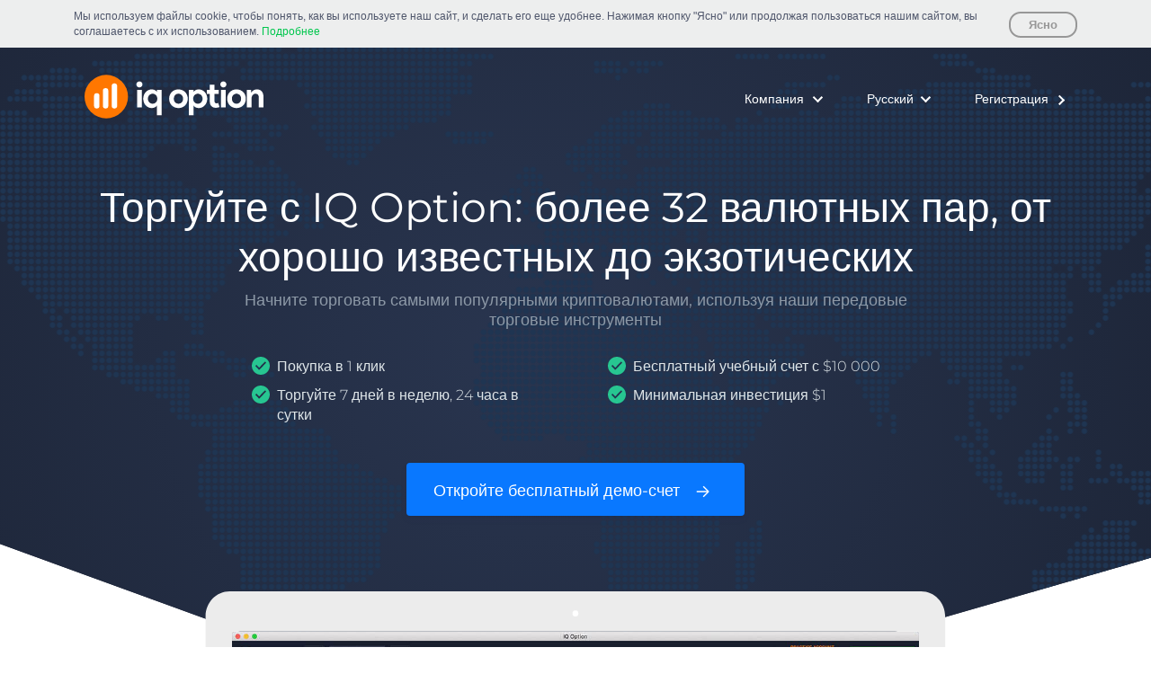

--- FILE ---
content_type: text/html; charset=utf-8
request_url: https://iqoption.net/lp/ultimate-trading/ru/?active=crypto&aff=1030&afftrack=cryptonew
body_size: 28231
content:
<!DOCTYPE html><html lang="ru"><head><style data-styled="sWWsi hxFsiz epnWyV hFaTxz qWITd johwsq hXuWdI jsEIxC eXRxkM gavnqo iLnlYU gPvyku hEctsE jYqGaL gZGQZr dTVntB hQhliS ieyYsm gANzNI fVuZyv dqsfQo ETzpy Rwljp iXHDlT cXxexz bJmuza iRGLgd eFzoKR jbednN gCZAlZ fksczW jbLOrq hperPo jXGIQ eVnFwj lobFZb hYzRrS iGiuXM klDTnZ hWPfrt fivcrl caAIAm dRHiQJ ewcCLb iNRlxQ jODQAK cDAOeP EsBEj fXXLy bQMGKc icIxdy chXprC cUEqPg  fbBjLX kGAYMc iWaliG fqMkYn ejrEPG jbCZHN ixXFAq dRTfPZ cCNYts ihxuEh jknviJ cgcpaC hJuHzp iAqVTM kkUDed cGaieD koUKSO bdDexi kbkCzt iUwaCr kJpVhm hUImtX jtuaFH dzbiSW htOnqF jJAZGk kPkMLE eYaRxo iZCKjQ eMHfjQ druvUL gGUzBJ cNtSQX jaesuk eHYpWV cYCRAt irLDrB eIqsxS XZqS jviAAo bodniJ frczfj cqmfgS lhWOWY iCLuiG hWOGKr fZRzPP hTsCQQ grkGoC hGHCBc dDuvvh jeHiin cJkIXm iZoEwu bOXCUw hWQwQX fgYXWn erCbxE" data-styled-version="4.4.1">
/* sc-component-id: sc-global-1707161948 */
{.sc-global-3786679869;} *{margin:0;padding:0;box-sizing:border-box;outline:0;} body,html{font-family:var(--main-font);color:var(--text-color);font-size:62.5%;line-height:1.4;font-weight:400;min-width:320px;background-color:var(--bg-color);margin-left:auto;margin-right:auto;width:100%;height:100%;-webkit-font-smoothing:antialiased;} body > div{height:100% !important;} section{font-size:1.6rem;} a{-webkit-transition:0.2s;transition:0.2s;-webkit-text-decoration:none;text-decoration:none;} h1,h2,h3,h4{font-family:var(--title-font);} p{font-family:var(--text-font);} button{border:0;}
/* sc-component-id: sc-bdVaJa */
.hxFsiz{background-color:#edeeee;}
/* sc-component-id: sc-bwzfXH */
@media (min-width:480px){.hFaTxz{padding-right:24px;}}
/* sc-component-id: sc-htpNat */
.epnWyV{position:relative;margin:0 auto;max-width:1164px;padding:10px 16px 39px;font-size:12px;line-height:17px;color:#4f566b;font-family:Work Sans,Open Sans,sans-serif;} @media (min-width:480px){.epnWyV{display:-webkit-box;display:-webkit-flex;display:-ms-flexbox;display:flex;-webkit-box-pack:justify;-webkit-justify-content:space-between;-ms-flex-pack:justify;justify-content:space-between;-webkit-align-items:center;-webkit-box-align:center;-ms-flex-align:center;align-items:center;padding:10px 24px 9px;}} .epnWyV a{color:#00c64d;-webkit-transition:border-color 0.3s ease-out;transition:border-color 0.3s ease-out;border-bottom:1px solid transparent;white-space:nowrap;position:absolute;left:24px;bottom:10px;} @media (min-width:480px){.epnWyV a{display:inline;margin-top:0;position:relative;left:auto;bottom:auto;}} .epnWyV a:hover{border-color:#00c64d;}
/* sc-component-id: sc-bxivhb */
.qWITd{cursor:pointer;outline:none;display:inline-block;border:2px solid #979797;color:#979797;-webkit-transition:border-color 0.3s ease-out,color 0.3s ease-out;transition:border-color 0.3s ease-out,color 0.3s ease-out;padding:5px 20px;border-radius:13px;font-weight:600;background:none;white-space:nowrap;margin-right:0;position:absolute;right:24px;bottom:9px;} .qWITd:hover{color:#00c64d;border-color:#00c64d;} @media (min-width:480px){.qWITd{position:relative;right:auto;bottom:auto;}}
/* sc-component-id: sc-ifAKCX */
.sWWsi{display:none;}
/* sc-component-id: sc-global-746147914 */
:root{--main-font:"Montserrat","Open Sans",sans-serif;--green:#22c993;--red:#f03d3d;--blue:#0c66ff;--blue-dark:#0c6bff;--gray:#8a94a6;--gray-light:#8a94a6;--gray-dark:#0a1f44;--text-color:var(--gray-light);--border-color:#c9ced6;}
/* sc-component-id: sc-global-1890848303 */
@font-face{font-family:"Montserrat";src: url("https://static.cdnroute.io/lp/static/common/fonts/Montserrat/Montserrat-400.woff2") format("woff2");font-weight:400;font-style:normal;} @font-face{font-family:"Montserrat";src: url("https://static.cdnroute.io/lp/static/common/fonts/Montserrat/Montserrat-300.woff2") format("woff2");font-weight:300;font-style:normal;} @font-face{font-family:"Montserrat";src: url("https://static.cdnroute.io/lp/static/common/fonts/Montserrat/Montserrat-100.woff2") format("woff2");font-weight:100;font-style:normal;} @font-face{font-family:"Montserrat";src: url("https://static.cdnroute.io/lp/static/common/fonts/Montserrat/Montserrat-500.woff2") format("woff2");font-weight:500;font-style:normal;}
/* sc-component-id: sc-dnqmqq */
.jbednN{width:124px;height:30px;} @media (min-width:992px){.jbednN{width:180px;height:48px;}} @media (min-width:1200px){.jbednN{width:200px;height:49px;}}
/* sc-component-id: sc-iwsKbI */
.iCLuiG{width:50px;height:50px;} @media (min-width:992px){.iCLuiG{width:70px;height:70px;}}
/* sc-component-id: sc-gZMcBi */
.eFzoKR{display:block;opacity:1;-webkit-transition:0.3s;transition:0.3s;cursor:pointer;} .eFzoKR:hover{opacity:0.7;}
/* sc-component-id: sc-gqjmRU */
.gZGQZr{position:relative;outline:0;}
/* sc-component-id: sc-VigVT */
.hQhliS{opacity:0;z-index:-1;display:none;color:white;position:relative;} .hQhliS.dropdown-wrap{top:0;}.ieyYsm{opacity:0;z-index:-1;display:none;position:absolute;padding:10px 0 10px 0;right:-17px;border-radius:2px;-webkit-transition:0.3s;transition:0.3s;background-color:#fff;} .ieyYsm:before{content:'';width:0;height:0;border-style:solid;border-width:0 5px 5px 5px;border-color:transparent transparent #fff transparent;position:absolute;right:22px;top:-4px;z-index:100;}
/* sc-component-id: sc-jTzLTM */
.gANzNI{width:100%;font-size:1.4rem;line-height:2.4;padding:0 20px;font-weight:400;-webkit-transition:0.3s;transition:0.3s;cursor:pointer;color:white;background-color:transparent;} .gANzNI:hover{color:#000;background-color:rgba(0,0,0,0.05);}.fVuZyv{width:100%;font-size:1.4rem;line-height:2.4;padding:0 20px;font-weight:500;-webkit-transition:0.3s;transition:0.3s;cursor:pointer;color:white;background-color:rgba(255,255,255,.02);} .fVuZyv:hover{color:#000;background-color:rgba(0,0,0,0.05);}.dqsfQo{width:100%;font-size:1.4rem;line-height:2.4;padding:0 20px;font-weight:400;-webkit-transition:0.3s;transition:0.3s;cursor:pointer;color:#828282;background-color:transparent;} .dqsfQo:hover{color:#000;background-color:rgba(0,0,0,0.05);}.ETzpy{width:100%;font-size:1.4rem;line-height:2.4;padding:0 20px;font-weight:500;-webkit-transition:0.3s;transition:0.3s;cursor:pointer;color:#353535;background-color:rgba(0,0,0,.07);} .ETzpy:hover{color:#000;background-color:rgba(0,0,0,0.05);}
/* sc-component-id: sc-fjdhpX */
.dTVntB{cursor:pointer;display:inline-block;position:relative;min-width:20px;font-size:14px;line-height:1.4;padding-right:18px;position:relative;color:white;} .dTVntB:after{content:'';width:5.5px;height:5.5px;border-right:2px solid #fff;border-bottom:2px solid #fff;display:block;-webkit-transform:rotate(45deg) translateY(-8px);-ms-transform:rotate(45deg) translateY(-8px);transform:rotate(45deg) translateY(-8px);position:absolute;right:7px;top:50%;}
/* sc-component-id: sc-cSHVUG */
.bJmuza{width:100%;max-width:1140px;margin-left:auto;margin-right:auto;position:relative;padding-left:24px;padding-right:24px;}
/* sc-component-id: sc-kAzzGY */
.cUEqPg{width:100%;padding-top:30px;padding-bottom:30px;overflow:hidden;} @media (min-width:992px){.cUEqPg{padding-top:70px;padding-bottom:70px;}}
/* sc-component-id: sc-chPdSV */
.fXXLy{position:relative;padding:6px 19px 6px;color:#fff;background-color:#0978ff;font-size:16px;line-height:1.1;display:-webkit-inline-box;display:-webkit-inline-flex;display:-ms-inline-flexbox;display:inline-flex;-webkit-transition:0.3s;transition:0.3s;cursor:pointer;-webkit-box-pack:center;-webkit-justify-content:center;-ms-flex-pack:center;justify-content:center;-webkit-align-items:center;-webkit-box-align:center;-ms-flex-align:center;align-items:center;border-radius:4px;box-shadow:0 4px 6px rgba(50,50,93,.11),0 1px 3px rgba(0,0,0,.08);text-align:center;} .fXXLy svg{margin-left:10px;padding-top:2px;} .fXXLy:hover{background-color:#0076f6;box-shadow:0 7px 14px rgba(50,50,93,.1),0 3px 6px rgba(0,0,0,.08);} .fXXLy:hover .arrow-icon--circle{stroke-dashoffset:0;} .fXXLy .arrow-icon--circle{-webkit-transition:stroke-dashoffset .3s ease;transition:stroke-dashoffset .3s ease;stroke-dasharray:95;stroke-dashoffset:95;} @media (min-width:576px){.fXXLy{padding:12px 20px 10px;}} @media (min-width:768px){.fXXLy{padding:15px 30px 12px;font-size:18px;}}
/* sc-component-id: sc-kgoBCf */
.hperPo{cursor:pointer;display:block;position:relative;font-size:14px;padding-right:20px;} .hperPo:after{content:'';width:5.5px;height:5.5px;border-right:2px solid #fff;border-bottom:2px solid #fff;display:block;-webkit-transform:rotate(45deg) translateY(-8px);-ms-transform:rotate(45deg) translateY(-8px);transform:rotate(45deg) translateY(-8px);position:absolute;right:7px;top:50%;}
/* sc-component-id: sc-kGXeez */
.jXGIQ{opacity:0;z-index:-1;position:absolute;padding:10px 0 10px 0;right:-17px;border-radius:2px;-webkit-transition:0.3s;transition:0.3s;background-color:#fff;} .jXGIQ:before{content:'';width:0;height:0;border-style:solid;border-width:0 5px 5px 5px;border-color:transparent transparent #fff transparent;position:absolute;right:22px;top:-4px;z-index:100;}
/* sc-component-id: sc-kpOJdX */
.eVnFwj{display:block;width:100%;font-size:14px;line-height:1.2;padding:7px 20px;font-weight:400;color:#828282;background-color:transparent;-webkit-transition:0.3s;transition:0.3s;cursor:pointer;white-space:nowrap;} .eVnFwj:hover{color:#000;background-color:rgba(0,0,0,0.05);}
/* sc-component-id: sc-dxgOiQ */
.jbLOrq{position:relative;outline:0;} .jbLOrq .dropdown-wrap{top:30px;}
/* sc-component-id: sc-ckVGcZ */
.gavnqo{-webkit-transition-timing-function:linear;transition-timing-function:linear;padding:0px;} .gavnqo:hover{opacity:0.7;} .gavnqo .burger-box{width:30px;height:30px;} .gavnqo .burger-inner{width:30px;height:3px;top:50%;} .gavnqo .burger-inner:before,.gavnqo .burger-inner:after{width:30px;height:3px;} .gavnqo .burger-inner:before{top:-10.200000000000001px;} .gavnqo .burger-inner:after{bottom:-10.200000000000001px;}
/* sc-component-id: sc-jKJlTe */
.iLnlYU{display:inline-block;position:relative;}
/* sc-component-id: sc-eNQAEJ */
.gPvyku{display:block;-webkit-transform:rotate(0deg);-ms-transform:rotate(0deg);transform:rotate(0deg);background-color:white;border-radius:3px;position:absolute;-webkit-transition-property:-webkit-transform;-webkit-transition-property:transform;transition-property:transform;-webkit-transition-duration:0.15s;transition-duration:0.15s;-webkit-transition-timing-function:ease;transition-timing-function:ease;} .gPvyku:before,.gPvyku:after{background-color:white;border-radius:3px;position:absolute;-webkit-transition-property:-webkit-transform;-webkit-transition-property:transform;transition-property:transform;-webkit-transition-duration:0.15s;transition-duration:0.15s;-webkit-transition-timing-function:ease;transition-timing-function:ease;content:'';display:block;} .gPvyku:before{-webkit-transition:top 0.075s 0.12s ease,opacity 0.075s ease;transition:top 0.075s 0.12s ease,opacity 0.075s ease;opacity:1;} .gPvyku:after{-webkit-transform:rotate(0);-ms-transform:rotate(0);transform:rotate(0);-webkit-transition:bottom 0.075s 0.12s ease,-webkit-transform 0.075s cubic-bezier(0.55,0.055,0.675,0.19);-webkit-transition:bottom 0.075s 0.12s ease,transform 0.075s cubic-bezier(0.55,0.055,0.675,0.19);transition:bottom 0.075s 0.12s ease,transform 0.075s cubic-bezier(0.55,0.055,0.675,0.19);}.hEctsE{display:block;-webkit-transform:rotate(0deg);-ms-transform:rotate(0deg);transform:rotate(0deg);background-color:#ffffff;border-radius:3px;position:absolute;-webkit-transition-property:-webkit-transform;-webkit-transition-property:transform;transition-property:transform;-webkit-transition-duration:0.15s;transition-duration:0.15s;-webkit-transition-timing-function:ease;transition-timing-function:ease;} .hEctsE:before,.hEctsE:after{background-color:#ffffff;border-radius:3px;position:absolute;-webkit-transition-property:-webkit-transform;-webkit-transition-property:transform;transition-property:transform;-webkit-transition-duration:0.15s;transition-duration:0.15s;-webkit-transition-timing-function:ease;transition-timing-function:ease;content:'';display:block;} .hEctsE:before{-webkit-transition:top 0.075s 0.12s ease,opacity 0.075s ease;transition:top 0.075s 0.12s ease,opacity 0.075s ease;opacity:1;} .hEctsE:after{-webkit-transform:rotate(0);-ms-transform:rotate(0);transform:rotate(0);-webkit-transition:bottom 0.075s 0.12s ease,-webkit-transform 0.075s cubic-bezier(0.55,0.055,0.675,0.19);-webkit-transition:bottom 0.075s 0.12s ease,transform 0.075s cubic-bezier(0.55,0.055,0.675,0.19);transition:bottom 0.075s 0.12s ease,transform 0.075s cubic-bezier(0.55,0.055,0.675,0.19);}
/* sc-component-id: sc-hMqMXs */
.hXuWdI{width:100%;}
/* sc-component-id: sc-kEYyzF */
.jsEIxC{width:100%;padding:24px 36px 24px 24px;}
/* sc-component-id: sc-iAyFgw */
.jYqGaL{padding:7px;}
/* sc-component-id: sc-hSdWYo */
.eXRxkM{position:absolute;right:12px;top:12px;}
/* sc-component-id: sc-cvbbAY */
.iXHDlT{font-size:14px;padding:7px;width:100%;display:block;color:#fff;}
/* sc-component-id: sc-brqgnP */
.bQMGKc{max-width:1164px;margin-left:auto;margin-right:auto;position:relative;}
/* sc-component-id: sc-cMljjf */
.icIxdy{max-width:100%;width:100%;}
/* sc-component-id: sc-jAaTju */
.chXprC{position:absolute;top:7.5%;left:15%;width:70%;height:80%;background-color:#161d2d;border-radius:3px;overflow:hidden;}
/* sc-component-id: sc-jDwBTQ */
.johwsq{position:relative;}
/* sc-component-id: sc-gPEVay */
.klDTnZ{-webkit-clip-path:none;clip-path:none;background:#192030 radial-gradient(circle 1060px at 45.92% 44.1%,#29354f 0,#192030 100%) top center;position:relative;} @media only screen and (min-width:768px){.klDTnZ{-webkit-clip-path:polygon(100% 0,100% 74%,46% 100%,0 72%,0 0);clip-path:polygon(100% 0,100% 74%,46% 100%,0 72%,0 0);}} @media only screen and (min-width:1500px){.klDTnZ{-webkit-clip-path:polygon(100% 0,100% 67%,48% 100%,0 65%,0 0);clip-path:polygon(100% 0,100% 67%,48% 100%,0 65%,0 0);}} @media only screen and (min-width:1800px){.klDTnZ{-webkit-clip-path:polygon(100% 0,100% 67%,48% 100%,0 65%,0 0);clip-path:polygon(100% 0,100% 67%,48% 100%,0 65%,0 0);}}
/* sc-component-id: sc-iRbamj */
.hWPfrt{background:url('https://static.cdnroute.io/lp/new-ultimate-trading/static/map.png') no-repeat center center;color:white;margin-bottom:-20%;padding:60px 12px 25%;} @media only screen and (min-width:768px){.hWPfrt{padding-top:80px;}} @media only screen and (min-width:992px){.hWPfrt{padding-top:100px;}} @media only screen and (min-width:1200px){.hWPfrt{padding-bottom:226px;margin-bottom:-162px;padding-top:50px;}}
/* sc-component-id: sc-jlyJG */
.dRHiQJ{text-align:center;padding-top:50px;} @media only screen and (min-width:1200px){.dRHiQJ{padding-top:100px;}}
/* sc-component-id: sc-gipzik */
.ewcCLb{font-size:25px;padding-bottom:10px;line-height:1.2;font-weight:400;} @media (min-width:576px){.ewcCLb{font-size:35px;}} @media (min-width:768px){.ewcCLb{font-size:40px;}} @media (min-width:1200px){.ewcCLb{font-size:46px;}}
/* sc-component-id: sc-csuQGl */
.iNRlxQ{color:#8d99a7;max-width:780px;margin-left:auto;margin-right:auto;font-size:16px;line-height:1.27;margin-bottom:20px;} @media (min-width:768px){.iNRlxQ{font-size:18px;}}
/* sc-component-id: sc-Rmtcm */
.jODQAK{color:#dfe6e9;max-width:720px;margin:0 auto 42px;} @media only screen and (min-width:470px){.jODQAK{display:-webkit-box;display:-webkit-flex;display:-ms-flexbox;display:flex;-webkit-box-pack:justify;-webkit-justify-content:space-between;-ms-flex-pack:justify;justify-content:space-between;-webkit-align-items:flex-start;-webkit-box-align:flex-start;-ms-flex-align:flex-start;align-items:flex-start;-webkit-flex-wrap:nowrap;-ms-flex-wrap:nowrap;flex-wrap:nowrap;-webkit-flex-wrap:wrap;-ms-flex-wrap:wrap;flex-wrap:wrap;}}
/* sc-component-id: sc-bRBYWo */
.cDAOeP{background:url('https://static.cdnroute.io/lp/new-ultimate-trading/static/checked.svg') no-repeat left center / 12px 12px;text-align:center;padding-left:0;padding-top:15px;background-position:center top;width:100%;margin-top:10px;font-size:14px;margin-bottom:10px;font-weight:300;} @media only screen and (min-width:470px){.cDAOeP{width:45%;text-align:left;padding-top:0;padding-left:19px;min-height:20px;background-position:left top;margin-bottom:0;}} @media (min-width:768px){.cDAOeP{font-size:16px;background-size:20px 20px;padding-left:28px;}}
/* sc-component-id: sc-hzDkRC */
.EsBEj{text-align:center;margin-left:auto;margin-right:auto;margin-bottom:20px;}
/* sc-component-id: sc-jhAzac */
.iRGLgd{display:-webkit-box;display:-webkit-flex;display:-ms-flexbox;display:flex;-webkit-box-pack:justify;-webkit-justify-content:space-between;-ms-flex-pack:justify;justify-content:space-between;-webkit-align-items:center;-webkit-box-align:center;-ms-flex-align:center;align-items:center;-webkit-flex-wrap:nowrap;-ms-flex-wrap:nowrap;flex-wrap:nowrap;font-size:14px;padding-top:30px;}
/* sc-component-id: sc-fBuWsC */
.cXxexz{width:100%;position:absolute;left:0;top:0;z-index:1;} .cXxexz .dropdown-wrap{box-shadow:0 50px 100px rgba(50,50,93,0.1), 0 15px 35px rgba(50,50,93,0.15),0 5px 15px rgba(0,0,0,0.1);}
/* sc-component-id: sc-fMiknA */
.lobFZb{display:none;} @media (min-width:992px){.lobFZb{display:block;}} .lobFZb .dropdown-wrap{top:30px;} .lobFZb .dropdown-wrap > div{white-space:nowrap;}
/* sc-component-id: sc-dVhcbM */
.fksczW{display:none;} @media (min-width:992px){.fksczW{display:block;}} .fksczW label:after{border-color:#fff !important;}
/* sc-component-id: sc-fAjcbJ */
.hYzRrS{position:relative;padding-right:20px;cursor:pointer;display:none;color:#fff;} @media (min-width:992px){.hYzRrS{display:block;}} .hYzRrS:after{content:'';width:5.5px;height:5.5px;border-right:2px solid #fff;border-top:2px solid #fff;border-color:#fff;display:block;-webkit-transform:rotate(45deg) translateY(-50%);-ms-transform:rotate(45deg) translateY(-50%);transform:rotate(45deg) translateY(-50%);position:absolute;right:7px;top:50%;}
/* sc-component-id: sc-caSCKo */
.gCZAlZ{display:-webkit-box;display:-webkit-flex;display:-ms-flexbox;display:flex;-webkit-box-pack:end;-webkit-justify-content:flex-end;-ms-flex-pack:end;justify-content:flex-end;-webkit-align-items:center;-webkit-box-align:center;-ms-flex-align:center;align-items:center;-webkit-flex-wrap:nowrap;-ms-flex-wrap:nowrap;flex-wrap:nowrap;} .gCZAlZ label{color:#fff;} .gCZAlZ > div{margin-left:50px;}
/* sc-component-id: sc-gisBJw */
.iGiuXM{margin-right:auto;display:-webkit-box;display:-webkit-flex;display:-ms-flexbox;display:flex;} @media (min-width:992px){.iGiuXM{display:none;}}
/* sc-component-id: sc-cJSrbW */
.fivcrl{width:100%;max-width:1140px;margin-left:auto;margin-right:auto;position:relative;padding-left:24px;padding-right:24px;}
/* sc-component-id: sc-hmzhuo */
.iZoEwu{width:100%;} @media (max-width:599px){.iZoEwu .long{display:none;}} @media (min-width:600px){.iZoEwu .short{display:none;}}
/* sc-component-id: sc-frDJqD */
.hWQwQX{font-family:var(--text-font);} .hWQwQX b{font-weight:700;} .hWQwQX a{color:#f70;}
/* sc-component-id: sc-kvZOFW */
.bOXCUw{font-family:var(--title-font);line-height:1em;color:var(--text-color);}
/* sc-component-id: sc-jbKcbu */
.hWOGKr{width:100%;padding-top:30px;padding-bottom:30px;overflow:hidden;background-color:#f5f9fc;border-top:1px solid #e6ecef;line-height:1.4;font-size:11px;font-weight:300;padding-top:60px;padding-bottom:90px;} @media (min-width:992px){.hWOGKr{padding-top:70px;padding-bottom:70px;}} .hWOGKr.hide-rw .warning-wrap{opacity:0;} @media (min-width:576px){.hWOGKr{font-size:13px;}}
/* sc-component-id: sc-dNLxif */
.hGHCBc{color:#47495c;font-size:15px;font-weight:500;margin-bottom:20px;text-transform:capitalize;}
/* sc-component-id: sc-jqCOkK */
.dDuvvh{color:rgba(37,48,60,.69);}
/* sc-component-id: sc-bbmXgH */
.jeHiin{display:inline-block;padding-bottom:2px;margin:2px 0 5px;border-bottom:1px solid transparent;-webkit-transition:border-color 0.3s ease-out,color 0.3s ease-out;transition:border-color 0.3s ease-out,color 0.3s ease-out;color:rgba(37,48,60,.69);} .jeHiin:hover{color:#25303c;border-color:rgba(37,48,60,0.4);} .jeHiin:visited{color:rgba(37,48,60,.69);}
/* sc-component-id: sc-gGBfsJ */
.cJkIXm{width:100%;padding-left:12px;padding-right:12px;} @media (min-width:768px){.cJkIXm{width:50%;padding-left:12px;padding-right:12px;padding-top:10px;}} .cJkIXm .warning-block{font-size:15px;position:relative;padding:23px 25px 18px;border:solid #ccc;border-right-width:1px;border-bottom-width:1px;border-left-width:1px;border-top:0;margin-top:44px;margin-bottom:24px;} .cJkIXm .warning-block b{font-weight:500;} @media (min-width:768px){.cJkIXm .warning-block{margin-top:0;}} .cJkIXm .warning-block .warning-title{color:#47495c;font-size:15px;font-weight:500;margin-bottom:20px;text-transform:capitalize;color:#1e1b60;line-height:15px;position:absolute;top:-8px;left:0;right:0;white-space:nowrap;display:-webkit-box;display:-webkit-flex;display:-ms-flexbox;display:flex;-webkit-box-pack:start;-webkit-justify-content:flex-start;-ms-flex-pack:start;justify-content:flex-start;-webkit-align-items:center;-webkit-box-align:center;-ms-flex-align:center;align-items:center;-webkit-flex-wrap:nowrap;-ms-flex-wrap:nowrap;flex-wrap:nowrap;} .cJkIXm .warning-block .warning-title:before,.cJkIXm .warning-block .warning-title:after{content:'';width:100%;height:1px;background-color:#ccc;margin-bottom:-1px;} .cJkIXm .warning-block .warning-title:before{width:20px;margin-right:15px;} .cJkIXm .warning-block .warning-title:after{margin-left:15px;} .cJkIXm .warning-block .warning-text{color:#1e1b60;} @media (min-width:576px){.cJkIXm .warning-block .warning-text{line-height:1.7;}}
/* sc-component-id: sc-jnlKLf */
.hTsCQQ{display:-webkit-box;display:-webkit-flex;display:-ms-flexbox;display:flex;-webkit-box-pack:start;-webkit-justify-content:flex-start;-ms-flex-pack:start;justify-content:flex-start;-webkit-align-items:flex-start;-webkit-box-align:flex-start;-ms-flex-align:flex-start;align-items:flex-start;-webkit-flex-wrap:nowrap;-ms-flex-wrap:nowrap;flex-wrap:nowrap;} @media (min-width:768px){.hTsCQQ{width:50%;}}
/* sc-component-id: sc-fYxtnH */
.grkGoC{width:50%;padding-left:12px;padding-right:12px;}
/* sc-component-id: sc-tilXH */
.fgYXWn{width:100%;margin-top:24px;display:-webkit-box;display:-webkit-flex;display:-ms-flexbox;display:flex;-webkit-box-pack:start;-webkit-justify-content:flex-start;-ms-flex-pack:start;justify-content:flex-start;-webkit-align-items:flex-start;-webkit-box-align:flex-start;-ms-flex-align:flex-start;align-items:flex-start;-webkit-flex-wrap:wrap;-ms-flex-wrap:wrap;flex-wrap:wrap;} @media (min-width:768px){.fgYXWn{width:50%;padding-left:12px;padding-right:12px;padding-left:0;padding-top:30px;}} @media (min-width:1200px){.fgYXWn{-webkit-box-flex:1;-webkit-flex-grow:1;-ms-flex-positive:1;flex-grow:1;width:auto;-webkit-flex-wrap:nowrap;-ms-flex-wrap:nowrap;flex-wrap:nowrap;-webkit-box-pack:end;-webkit-justify-content:flex-end;-ms-flex-pack:end;justify-content:flex-end;}} @media (min-width:768px){.fgYXWn{margin-top:0;}}
/* sc-component-id: sc-hEsumM */
.erCbxE{width:50%;padding-left:12px;padding-right:12px;} @media (min-width:1200px){.erCbxE{width:auto;padding-right:0;padding-left:30px;padding-top:16px;}}
/* sc-component-id: sc-ktHwxA */
@media (min-width:768px){.fZRzPP{display:-webkit-box;display:-webkit-flex;display:-ms-flexbox;display:flex;-webkit-box-pack:start;-webkit-justify-content:flex-start;-ms-flex-pack:start;justify-content:flex-start;-webkit-align-items:flex-start;-webkit-box-align:flex-start;-ms-flex-align:flex-start;align-items:flex-start;-webkit-flex-wrap:wrap;-ms-flex-wrap:wrap;flex-wrap:wrap;}}
/* sc-component-id: sc-global-1758579844 */
.slick-slider{position:relative;display:block;box-sizing:border-box;-webkit-user-select:none;-moz-user-select:none;-ms-user-select:none;-webkit-user-select:none;-moz-user-select:none;-ms-user-select:none;user-select:none;-webkit-touch-callout:none;-khtml-user-select:none;-ms-touch-action:pan-y;touch-action:pan-y;-webkit-tap-highlight-color:transparent;} .slick-list{position:relative;display:block;overflow:hidden;margin:0;padding:0;} .slick-list:focus{outline:none;} .slick-list.dragging{cursor:pointer;cursor:hand;} .slick-slider .slick-track,.slick-slider .slick-list{-webkit-transform:translate3d(0,0,0);-moz-transform:translate3d(0,0,0);-ms-transform:translate3d(0,0,0);-o-transform:translate3d(0,0,0);-webkit-transform:translate3d(0,0,0);-ms-transform:translate3d(0,0,0);transform:translate3d(0,0,0);} .slick-track{position:relative;top:0;left:0;display:block;margin-left:auto;margin-right:auto;} .slick-track:before,.slick-track:after{display:table;content:'';} .slick-track:after{clear:both;} .slick-loading .slick-track{visibility:hidden;} .slick-slide{display:none;float:left;padding:0 12px;height:100%;min-height:1px;} @media (min-width:768px){.slick-slide{padding:0 20px;}} [dir='rtl'] .slick-slide{float:right;} .slick-slide img{display:block;} .slick-slide.slick-loading img{display:none;} .slick-slide.dragging img{pointer-events:none;} .slick-initialized .slick-slide{display:block;} .slick-loading .slick-slide{visibility:hidden;} .slick-vertical .slick-slide{display:block;height:auto;border:1px solid transparent;} .slick-arrow.slick-hidden{display:none;} .slick-prev{left:0;} .slick-next{right:0;}
/* sc-component-id: sc-cmTdod */
.iZCKjQ{color:#3e3a6a;font-size:28px;padding-left:12px;padding-right:12px;line-height:1.3;margin-bottom:40px;font-weight:400;} @media (min-width:576px){.iZCKjQ{font-size:36px;}}
/* sc-component-id: sc-esjQYD */
.ihxuEh{color:#8d99a7;font-size:12px;padding-right:6px;} @media (min-width:992px){.ihxuEh{font-size:14px;padding-right:0;}}
/* sc-component-id: sc-eTuwsz */
.bdDexi{color:#afbec7;padding:0;font-size:11px;margin:0 12px 0 0;text-align:center;position:relative;cursor:pointer;border-bottom:2px solid transparent;} .bdDexi:last-child:after{content:none;} .bdDexi:first-child{margin-left:0;} .bdDexi:after{position:absolute;right:-9px;display:inline-block;bottom:40%;background-color:#afbec7;width:3px;height:3px;border-radius:6px;margin-left:15px;content:none;} @media (min-width:992px){.bdDexi{margin:0 7px;font-size:14px;padding:5px 10px;}.bdDexi:after{content:'';}} .bdDexi.active{color:#f70;border-color:#f70;}
/* sc-component-id: sc-gwVKww */
.koUKSO{display:-webkit-box;display:-webkit-flex;display:-ms-flexbox;display:flex;-webkit-box-pack:start;-webkit-justify-content:flex-start;-ms-flex-pack:start;justify-content:flex-start;-webkit-align-items:center;-webkit-box-align:center;-ms-flex-align:center;align-items:center;-webkit-flex-wrap:nowrap;-ms-flex-wrap:nowrap;flex-wrap:nowrap;border-top:1px solid #eaeef0;padding:10px 0;-webkit-flex-wrap:wrap;-ms-flex-wrap:wrap;flex-wrap:wrap;} @media (min-width:576px){.koUKSO{padding:10px 15px;}} @media (min-width:992px){.koUKSO{padding:15px 25px 15px 15px;-webkit-flex-wrap:nowrap;-ms-flex-wrap:nowrap;flex-wrap:nowrap;}}
/* sc-component-id: sc-hXRMBi */
.kGAYMc{font-size:12px;cursor:pointer;padding:0 10px;min-height:35px;display:-webkit-box;display:-webkit-flex;display:-ms-flexbox;display:flex;-webkit-box-pack:center;-webkit-justify-content:center;-ms-flex-pack:center;justify-content:center;-webkit-align-items:center;-webkit-box-align:center;-ms-flex-align:center;align-items:center;-webkit-flex-wrap:wrap;-ms-flex-wrap:wrap;flex-wrap:wrap;position:relative;margin-bottom:3px;color:#1E1B6C;text-align:center;white-space:nowrap;opacity:0.5;} .kGAYMc span{display:none;width:100%;margin-top:5px;} @media only screen and (min-width:730px){.kGAYMc span{display:block;}} .kGAYMc img{display:block;width:25px;height:25px;} @media (min-width:576px){.kGAYMc{padding:0 15px;min-height:35px;margin-bottom:5px;}} @media only screen and (min-width:768px){.kGAYMc{-webkit-flex-wrap:nowrap;-ms-flex-wrap:nowrap;flex-wrap:nowrap;}.kGAYMc span{margin-top:0;width:auto;}.kGAYMc img{margin-right:5px;}} @media (min-width:992px){.kGAYMc{margin-bottom:10px;padding:0 20px;min-height:35px;font-size:15px;text-align:left;}.kGAYMc img{width:35px;height:35px;margin-right:10px;}} @media (min-width:1200px){.kGAYMc{padding:0 35px;}} .kGAYMc.active{opacity:1;} .kGAYMc.active:after{opacity:1;} .kGAYMc.active:hover{opacity:1;} .kGAYMc.active:hover:after{opacity:1;} .kGAYMc:hover{opacity:0.8;} .kGAYMc:hover:after{opacity:0.2;} .kGAYMc:after{content:'';display:block;width:100%;position:absolute;height:7px;border-radius:4px;background-color:#f70;bottom:-10px;left:0;-webkit-transition:opacity ease-out .3s;transition:opacity ease-out .3s;opacity:0;-webkit-transition:opacity 0.3s ease-out;transition:opacity 0.3s ease-out;} @media (min-width:576px){.kGAYMc:after{bottom:-12px;}} @media (min-width:992px){.kGAYMc:after{bottom:-17px;}}
/* sc-component-id: sc-iQNlJl */
.fbBjLX{width:100%;padding:0 40px;} .fbBjLX .slick-list{border-bottom:1px solid #eaeef0;} .fbBjLX .slick-track{padding-bottom:7px;} .fbBjLX .slick-slide{padding:0 !important;} .fbBjLX .slick-arrow{display:block;border:none;box-shadow:none;opacity:.6;position:absolute;background-color:#f2f2f2;z-index:1;font-size:0;cursor:pointer;-webkit-transition:opacity 0.3s ease-out;transition:opacity 0.3s ease-out;width:35px;height:35px;border-radius:35px;top:0;} .fbBjLX .slick-arrow:after{color:#f70;font-size:21px;} .fbBjLX .slick-arrow:hover{opacity:1;} .fbBjLX .slick-prev{left:0;} .fbBjLX .slick-prev:after{content:'←';} .fbBjLX .slick-next{right:0;} .fbBjLX .slick-next:after{content:'→';} @media only screen and (min-width:1250px){.fbBjLX{padding:0;}.fbBjLX .slick-arrow{top:-8px;width:54px;height:54px;border-radius:54px;}.fbBjLX .slick-arrow:after{font-size:33px;}.fbBjLX .slick-prev{left:-52px;}.fbBjLX .slick-next{right:-52px;}}
/* sc-component-id: sc-bsbRJL */
.iUwaCr{width:100%;height:200px;} @media (min-width:992px){.iUwaCr{height:350px;}}
/* sc-component-id: sc-hZSUBg */
.iWaliG{border:1px solid #eaeef0;border-radius:7px;position:relative;margin-top:20px;} @media (min-width:576px){.iWaliG{margin-top:30px;}} @media (min-width:992px){.iWaliG{margin-top:40px;}}
/* sc-component-id: sc-cMhqgX */
.fqMkYn{background-color:#fafcfd;border-bottom:1px solid #eaeef0;padding:10px 15px 10px;} @media (min-width:576px){.fqMkYn{display:-webkit-box;display:-webkit-flex;display:-ms-flexbox;display:flex;-webkit-box-pack:center;-webkit-justify-content:center;-ms-flex-pack:center;justify-content:center;-webkit-align-items:center;-webkit-box-align:center;-ms-flex-align:center;align-items:center;-webkit-flex-wrap:nowrap;-ms-flex-wrap:nowrap;flex-wrap:nowrap;}} @media (min-width:992px){.fqMkYn{padding:15px 35px;}}
/* sc-component-id: sc-iuJeZd */
.jbCZHN{background-size:30px 30px;min-height:30px;text-align:left;color:#1e1b60;font-size:25px;line-height:1.2;position:relative;display:-webkit-box;display:-webkit-flex;display:-ms-flexbox;display:flex;-webkit-box-pack:start;-webkit-justify-content:flex-start;-ms-flex-pack:start;justify-content:flex-start;-webkit-align-items:center;-webkit-box-align:center;-ms-flex-align:center;align-items:center;margin-top:10px;margin-bottom:12px;} .jbCZHN:after{margin-left:6px;content:'↑';display:block;color:#27C691;padding-top:4px;} @media (min-width:992px){.jbCZHN{font-size:35px;background-size:50px 50px;min-height:50px;margin-bottom:20px;}.jbCZHN:after{margin-left:10px;padding-top:6px;}}
/* sc-component-id: sc-esOvli */
.ejrEPG{padding:0 20px 10px 0;} @media (min-width:576px){.ejrEPG{border-right:1px solid #eaeef0;padding:0 20px 10px 0;}} @media (min-width:992px){.ejrEPG{min-width:320px;max-width:320px;padding:10px 40px 10px 0;}}
/* sc-component-id: sc-cmthru */
.ixXFAq{-webkit-box-flex:2;-webkit-flex-grow:2;-ms-flex-positive:2;flex-grow:2;}
/* sc-component-id: sc-hMFtBS */
.kbkCzt{padding:15px 15px 30px 0;} @media (min-width:576px){.kbkCzt{padding:20px 15px 25px 10px;}} @media (min-width:992px){.kbkCzt{padding:30px 30px 30px 10px;}}
/* sc-component-id: sc-cLQEGU */
.dRTfPZ{padding:10px 0 12px;} @media (min-width:576px){.dRTfPZ{padding:10px 15px 7px;}} @media (min-width:992px){.dRTfPZ{padding:15px 25px 12px;display:-webkit-box;display:-webkit-flex;display:-ms-flexbox;display:flex;-webkit-box-pack:start;-webkit-justify-content:flex-start;-ms-flex-pack:start;justify-content:flex-start;-webkit-align-items:flex-end;-webkit-box-align:flex-end;-ms-flex-align:flex-end;align-items:flex-end;-webkit-flex-wrap:nowrap;-ms-flex-wrap:nowrap;flex-wrap:nowrap;}}
/* sc-component-id: sc-gqPbQI */
.cCNYts{width:100%;display:-webkit-box;display:-webkit-flex;display:-ms-flexbox;display:flex;-webkit-box-pack:start;-webkit-justify-content:flex-start;-ms-flex-pack:start;justify-content:flex-start;-webkit-align-items:flex-end;-webkit-box-align:flex-end;-ms-flex-align:flex-end;align-items:flex-end;-webkit-flex-wrap:nowrap;-ms-flex-wrap:nowrap;flex-wrap:nowrap;} @media (min-width:992px){.cCNYts{width:50%;display:block;}}
/* sc-component-id: sc-hORach */
.jknviJ{font-size:26px;min-height:26px;line-height:1;color:#1e1b60;} @media (min-width:992px){.jknviJ{min-height:35px;font-size:35px;}}
/* sc-component-id: sc-bMVAic */
.cgcpaC{font-weight:300;}
/* sc-component-id: sc-bAeIUo */
.hJuHzp{font-weight:100;}
/* sc-component-id: sc-iujRgT */
.kkUDed{font-weight:300;line-height:1;min-height:26px;font-size:26px;} @media (min-width:992px){.kkUDed{min-height:35px;font-size:35px;}}
/* sc-component-id: sc-GMQeP */
.iAqVTM{width:100%;margin-top:10px;display:-webkit-box;display:-webkit-flex;display:-ms-flexbox;display:flex;-webkit-box-pack:start;-webkit-justify-content:flex-start;-ms-flex-pack:start;justify-content:flex-start;-webkit-align-items:flex-end;-webkit-box-align:flex-end;-ms-flex-align:flex-end;align-items:flex-end;-webkit-flex-wrap:nowrap;-ms-flex-wrap:nowrap;flex-wrap:nowrap;-webkit-align-items:flex-end;-webkit-box-align:flex-end;-ms-flex-align:flex-end;align-items:flex-end;} @media (min-width:576px){.iAqVTM{margin-top:5px;}} @media (min-width:992px){.iAqVTM{width:50%;display:block;}}
/* sc-component-id: sc-exAgwC */
.cGaieD{color:#00c15c;}
/* sc-component-id: sc-cQFLBn */
.kJpVhm{width:100%;padding-top:30px;padding-bottom:30px;overflow:hidden;padding-top:30px;padding-bottom:0;border-top:1px solid #d5dde2;border-bottom:1px solid #d5dde2;background-color:#f5f9fc;font-weight:300;font-size:15px;} @media (min-width:992px){.kJpVhm{padding-top:70px;padding-bottom:70px;}} @media only screen and (min-width:650px){.kJpVhm{padding-top:40px;padding-bottom:10px;}}
/* sc-component-id: sc-gojNiO */
@media only screen and (min-width:650px){.hUImtX{display:-webkit-box;display:-webkit-flex;display:-ms-flexbox;display:flex;-webkit-box-pack:start;-webkit-justify-content:flex-start;-ms-flex-pack:start;justify-content:flex-start;-webkit-align-items:flex-start;-webkit-box-align:flex-start;-ms-flex-align:flex-start;align-items:flex-start;-webkit-flex-wrap:nowrap;-ms-flex-wrap:nowrap;flex-wrap:nowrap;}}
/* sc-component-id: sc-daURTG */
.jtuaFH{width:100%;padding-left:12px;padding-right:12px;} @media only screen and (min-width:650px){.jtuaFH{width:33.333333333333336%;padding-left:12px;padding-right:12px;}}
/* sc-component-id: sc-bXGyLb */
.kPkMLE{font-size:16px;-webkit-text-decoration:underline;text-decoration:underline;line-height:1.2;color:#ccd4dd;display:block;margin-bottom:30px;}
/* sc-component-id: sc-lkqHmb */
@media only screen and (min-width:650px){.dzbiSW{display:-webkit-box;display:-webkit-flex;display:-ms-flexbox;display:flex;-webkit-box-pack:start;-webkit-justify-content:flex-start;-ms-flex-pack:start;justify-content:flex-start;-webkit-align-items:center;-webkit-box-align:center;-ms-flex-align:center;align-items:center;-webkit-flex-wrap:nowrap;-ms-flex-wrap:nowrap;flex-wrap:nowrap;height:70px;width:auto;max-width:100%;}} @media (min-width:992px){.dzbiSW{height:80px;}}
/* sc-component-id: sc-eLExRp */
.htOnqF{display:block;max-width:150px;max-height:100%;} @media (min-width:992px){.htOnqF{max-width:100%;}}
/* sc-component-id: sc-cbkKFq */
.jJAZGk{font-size:15px;color:#6b7c93;margin-bottom:7px;margin-top:10px;line-height:1.16;} @media (min-width:992px){.jJAZGk{font-size:18px;margin-bottom:15px;}}
/* sc-component-id: sc-krvtoX */
.eYaRxo{width:100%;padding-top:30px;padding-bottom:30px;overflow:hidden;font-size:17px;font-weight:300;} @media (min-width:992px){.eYaRxo{padding-top:70px;padding-bottom:70px;}} @media (min-width:768px){.eYaRxo{font-size:20px;}}
/* sc-component-id: sc-fYiAbW */
.eMHfjQ{width:100%;padding-left:12px;padding-right:12px;} @media (min-width:992px){.eMHfjQ{display:-webkit-box;display:-webkit-flex;display:-ms-flexbox;display:flex;-webkit-box-pack:start;-webkit-justify-content:flex-start;-ms-flex-pack:start;justify-content:flex-start;-webkit-align-items:flex-start;-webkit-box-align:flex-start;-ms-flex-align:flex-start;align-items:flex-start;-webkit-flex-wrap:nowrap;-ms-flex-wrap:nowrap;flex-wrap:nowrap;}} @media (min-width:1200px){.eMHfjQ{-webkit-align-items:stretch;-webkit-box-align:stretch;-ms-flex-align:stretch;align-items:stretch;}}
/* sc-component-id: sc-fOKMvo */
.druvUL{-webkit-box-flex:1;-webkit-flex-grow:1;-ms-flex-positive:1;flex-grow:1;} @media (min-width:768px){.druvUL{padding-left:66px;}} @media (min-width:992px){.druvUL{padding-right:40px;}}
/* sc-component-id: sc-dUjcNx */
.cNtSQX{width:100%;margin-bottom:10px;padding-right:24px;} @media (min-width:576px){.cNtSQX{width:45%;margin-bottom:0;}}
/* sc-component-id: sc-gHboQg */
.jaesuk{width:50%;padding-right:24px;} @media (min-width:576px){.jaesuk{width:22%;}}
/* sc-component-id: sc-eilVRo */
.eHYpWV{color:#f70;width:50%;} @media (min-width:576px){.eHYpWV{width:22%;}}
/* sc-component-id: sc-emmjRN */
.gGUzBJ{display:-webkit-box;display:-webkit-flex;display:-ms-flexbox;display:flex;-webkit-box-pack:start;-webkit-justify-content:flex-start;-ms-flex-pack:start;justify-content:flex-start;-webkit-align-items:flex-start;-webkit-box-align:flex-start;-ms-flex-align:flex-start;align-items:flex-start;-webkit-flex-wrap:wrap;-ms-flex-wrap:wrap;flex-wrap:wrap;padding-top:17px;padding-bottom:5px;position:relative;background-color:#f7f7f7;margin-left:-24px;margin-right:-24px;padding-left:24px;padding-right:24px;} @media (min-width:576px){.gGUzBJ{-webkit-flex-wrap:nowrap;-ms-flex-wrap:nowrap;flex-wrap:nowrap;padding-left:12px;padding-bottom:16px;padding-right:12px;}} @media (min-width:576px){.gGUzBJ{margin-left:0;margin-right:0;padding-left:12px;padding-right:12px;background-color:transparent;}} .gGUzBJ .numbers-table-head-desc{display:none;} @media (min-width:576px){.gGUzBJ .numbers-table-head-desc{display:block;}}
/* sc-component-id: sc-cpmLhU */
.cYCRAt{display:-webkit-box;display:-webkit-flex;display:-ms-flexbox;display:flex;-webkit-box-pack:start;-webkit-justify-content:flex-start;-ms-flex-pack:start;justify-content:flex-start;-webkit-align-items:flex-start;-webkit-box-align:flex-start;-ms-flex-align:flex-start;align-items:flex-start;-webkit-flex-wrap:wrap;-ms-flex-wrap:wrap;flex-wrap:wrap;padding-top:17px;padding-bottom:5px;position:relative;border-top:none;} @media (min-width:576px){.cYCRAt{-webkit-flex-wrap:nowrap;-ms-flex-wrap:nowrap;flex-wrap:nowrap;padding-left:12px;padding-bottom:16px;padding-right:12px;}} @media (min-width:576px){.cYCRAt{border-top:1px solid #eaeef0;}} @media (min-width:768px){.cYCRAt:before{content:'';display:block;background-color:#fafcfd;width:66px;height:70px;position:absolute;background-repeat:no-repeat;background-position:center center;background-image:url('https://static.cdnroute.io/lp/new-ultimate-trading/static/whyiq_icon_1.png');border-right:1px solid #eaeef0;left:0;-webkit-transform:translate(-100%,-50%);-ms-transform:translate(-100%,-50%);transform:translate(-100%,-50%);top:50%;}}.irLDrB{display:-webkit-box;display:-webkit-flex;display:-ms-flexbox;display:flex;-webkit-box-pack:start;-webkit-justify-content:flex-start;-ms-flex-pack:start;justify-content:flex-start;-webkit-align-items:flex-start;-webkit-box-align:flex-start;-ms-flex-align:flex-start;align-items:flex-start;-webkit-flex-wrap:wrap;-ms-flex-wrap:wrap;flex-wrap:wrap;padding-top:17px;padding-bottom:5px;position:relative;border-top:1px solid #eaeef0;} @media (min-width:576px){.irLDrB{-webkit-flex-wrap:nowrap;-ms-flex-wrap:nowrap;flex-wrap:nowrap;padding-left:12px;padding-bottom:16px;padding-right:12px;}} @media (min-width:576px){.irLDrB{border-top:1px solid #eaeef0;}} @media (min-width:768px){.irLDrB:before{content:'';display:block;background-color:#fafcfd;width:66px;height:70px;position:absolute;background-repeat:no-repeat;background-position:center center;background-image:url('https://static.cdnroute.io/lp/new-ultimate-trading/static/whyiq_icon_2.png');border-right:1px solid #eaeef0;left:0;-webkit-transform:translate(-100%,-50%);-ms-transform:translate(-100%,-50%);transform:translate(-100%,-50%);top:50%;}}.eIqsxS{display:-webkit-box;display:-webkit-flex;display:-ms-flexbox;display:flex;-webkit-box-pack:start;-webkit-justify-content:flex-start;-ms-flex-pack:start;justify-content:flex-start;-webkit-align-items:flex-start;-webkit-box-align:flex-start;-ms-flex-align:flex-start;align-items:flex-start;-webkit-flex-wrap:wrap;-ms-flex-wrap:wrap;flex-wrap:wrap;padding-top:17px;padding-bottom:5px;position:relative;border-top:1px solid #eaeef0;} @media (min-width:576px){.eIqsxS{-webkit-flex-wrap:nowrap;-ms-flex-wrap:nowrap;flex-wrap:nowrap;padding-left:12px;padding-bottom:16px;padding-right:12px;}} @media (min-width:576px){.eIqsxS{border-top:1px solid #eaeef0;}} @media (min-width:768px){.eIqsxS:before{content:'';display:block;background-color:#fafcfd;width:66px;height:70px;position:absolute;background-repeat:no-repeat;background-position:center center;background-image:url('https://static.cdnroute.io/lp/new-ultimate-trading/static/whyiq_icon_3.png');border-right:1px solid #eaeef0;left:0;-webkit-transform:translate(-100%,-50%);-ms-transform:translate(-100%,-50%);transform:translate(-100%,-50%);top:50%;}}.XZqS{display:-webkit-box;display:-webkit-flex;display:-ms-flexbox;display:flex;-webkit-box-pack:start;-webkit-justify-content:flex-start;-ms-flex-pack:start;justify-content:flex-start;-webkit-align-items:flex-start;-webkit-box-align:flex-start;-ms-flex-align:flex-start;align-items:flex-start;-webkit-flex-wrap:wrap;-ms-flex-wrap:wrap;flex-wrap:wrap;padding-top:17px;padding-bottom:5px;position:relative;border-top:1px solid #eaeef0;} @media (min-width:576px){.XZqS{-webkit-flex-wrap:nowrap;-ms-flex-wrap:nowrap;flex-wrap:nowrap;padding-left:12px;padding-bottom:16px;padding-right:12px;}} @media (min-width:576px){.XZqS{border-top:1px solid #eaeef0;}} @media (min-width:768px){.XZqS:before{content:'';display:block;background-color:#fafcfd;width:66px;height:70px;position:absolute;background-repeat:no-repeat;background-position:center center;background-image:url('https://static.cdnroute.io/lp/new-ultimate-trading/static/whyiq_icon_4.png');border-right:1px solid #eaeef0;left:0;-webkit-transform:translate(-100%,-50%);-ms-transform:translate(-100%,-50%);transform:translate(-100%,-50%);top:50%;}}.jviAAo{display:-webkit-box;display:-webkit-flex;display:-ms-flexbox;display:flex;-webkit-box-pack:start;-webkit-justify-content:flex-start;-ms-flex-pack:start;justify-content:flex-start;-webkit-align-items:flex-start;-webkit-box-align:flex-start;-ms-flex-align:flex-start;align-items:flex-start;-webkit-flex-wrap:wrap;-ms-flex-wrap:wrap;flex-wrap:wrap;padding-top:17px;padding-bottom:5px;position:relative;border-top:1px solid #eaeef0;} @media (min-width:576px){.jviAAo{-webkit-flex-wrap:nowrap;-ms-flex-wrap:nowrap;flex-wrap:nowrap;padding-left:12px;padding-bottom:16px;padding-right:12px;}} @media (min-width:576px){.jviAAo{border-top:1px solid #eaeef0;}} @media (min-width:768px){.jviAAo:before{content:'';display:block;background-color:#fafcfd;width:66px;height:70px;position:absolute;background-repeat:no-repeat;background-position:center center;background-image:url('https://static.cdnroute.io/lp/new-ultimate-trading/static/whyiq_icon_5.png');border-right:1px solid #eaeef0;left:0;-webkit-transform:translate(-100%,-50%);-ms-transform:translate(-100%,-50%);transform:translate(-100%,-50%);top:50%;}}
/* sc-component-id: sc-dymIpo */
.bodniJ{color:#1e1b60;font-weight:400;margin-bottom:-3px;} @media (min-width:576px){.bodniJ{margin-bottom:0;}}
/* sc-component-id: sc-bnXvFD */
.frczfj{font-size:14px;}
/* sc-component-id: sc-gFaPwZ */
.cqmfgS{position:relative;background-color:#f7f7f7;text-align:center;padding:45px 16px 20px;border-radius:7px;width:380px;max-width:100%;margin-left:auto;margin-right:auto;margin-top:60px;} @media (min-width:576px){.cqmfgS{padding:45px 30px 10px;}} @media (min-width:992px){.cqmfgS{margin:0;}}
/* sc-component-id: sc-fhYwyz */
.lhWOWY{background-color:#fff;width:70px;height:70px;border-radius:70px;display:-webkit-box;display:-webkit-flex;display:-ms-flexbox;display:flex;-webkit-box-pack:center;-webkit-justify-content:center;-ms-flex-pack:center;justify-content:center;-webkit-align-items:center;-webkit-box-align:center;-ms-flex-align:center;align-items:center;-webkit-flex-wrap:nowrap;-ms-flex-wrap:nowrap;flex-wrap:nowrap;top:0;position:absolute;left:50%;-webkit-transform:translate(-50%,-50%);-ms-transform:translate(-50%,-50%);transform:translate(-50%,-50%);} @media (min-width:992px){.lhWOWY{width:100px;height:100px;border-radius:100px;}}</style><script>(function(w,d,s,l,i){w[l]=w[l]||[];w[l].push({'gtm.start':
              new Date().getTime(),event:'gtm.js'});var f=d.getElementsByTagName(s)[0],
              j=d.createElement(s),dl=l!='dataLayer'?'&l='+l:'';j.async=true;j.src=
              'https://www.googletagmanager.com/gtm.js?id='+i+dl;f.parentNode.insertBefore(j,f);
              })(window,document,'script','dataLayer','GTM-WN69JL');</script><noscript><iframe title="gtm" src="https://www.googletagmanager.com/ns.html?id=GTM-WN69JL" height="0" width="0" style="display:none;visibility:hidden"></iframe></noscript><title>Начните торговать с IQ Option прямо сейчас</title><meta charSet="utf-8"/><meta http-equiv="Cache-Control" content="max-age=0"/><meta name="viewport" content="width=device-width,initial-scale=1,maximum-scale=1,minimal-ui"/><meta http-equiv="X-UA-Compatible" content="IE=edge"/><meta name="imagetoolbar" content="no"/><meta name="msthemecompatible" content="no"/><meta name="cleartype" content="on"/><meta name="HandheldFriendly" content="True"/><meta name="format-detection" content="address=no"/><meta name="apple-mobile-web-app-capable" content="yes"/><meta name="apple-mobile-web-app-status-bar-style" content="black-translucent"/><meta property="og:title" content="Начните торговать с IQ Option прямо сейчас"/><meta property="og:description" content="IQ Option — одна из ведущих трейдинговых платформ в мире. Торгуйте на большом ассортименте CFD-активов, используя самые современные инструменты и средства анализа. Присоединяйтесь уже сегодня!"/><meta property="og:type" content="website"/><meta property="og:site_name" content="iqoption.com"/><meta property="og:url" content="https://iqoption.com"/><meta property="og:image" content="https://static.cdnroute.io/lp/new-ultimate-trading/static/meta__img.jpg"/><meta property="og:image:width" content="1200"/><meta property="og:image:height" content="630"/><meta name="description" content="IQ Option — одна из ведущих трейдинговых платформ в мире. Торгуйте на большом ассортименте CFD-активов, используя самые современные инструменты и средства анализа. Присоединяйтесь уже сегодня!"/><meta name="apple-itunes-app-name" content="app-id=1251959800"/><link rel="icon" type="image/png" sizes="32x32" href="https://static.cdnroute.io/lp/new-ultimate-trading/_next/static/images/favicon-32x32-4818c58847b8c850ac39bfe67cbb2328.png"/><link rel="icon" type="image/png" sizes="16x16" href="https://static.cdnroute.io/lp/new-ultimate-trading/_next/static/images/favicon-16x16-35eb524c3ef37951f7c6725f2faf9ac1.png"/><meta name="msapplication-TileColor" content="#ffffff"/><meta name="theme-color" content="#ffffff"/><script src="/lp/attribute-client/attribute-client.modern.js"></script><meta name="next-head-count" content="29"/><link rel="preload" href="https://static.cdnroute.io/lp/new-ultimate-trading/_next/static/Zwoxliliv_4479K1sJR9C/pages/crypto1.js" as="script"/><link rel="preload" href="https://static.cdnroute.io/lp/new-ultimate-trading/_next/static/Zwoxliliv_4479K1sJR9C/pages/_app.js" as="script"/><link rel="preload" href="https://static.cdnroute.io/lp/new-ultimate-trading/_next/static/runtime/webpack-72f3ad3f5835a2a96dcd.js" as="script"/><link rel="preload" href="https://static.cdnroute.io/lp/new-ultimate-trading/_next/static/chunks/commons.620419018f2989ae2c9a.js" as="script"/><link rel="preload" href="https://static.cdnroute.io/lp/new-ultimate-trading/_next/static/runtime/main-c809fce056a5729749a3.js" as="script"/></head><body><div id="__next"><div class="sc-ifAKCX sWWsi"><div class="sc-bdVaJa hxFsiz"><div class="sc-htpNat epnWyV cookies-layout"><div class="sc-bwzfXH hFaTxz">Мы используем файлы cookie, чтобы понять, как вы используете наш сайт, и сделать его еще удобнее. Нажимая кнопку "Ясно" или продолжая пользоваться нашим сайтом, вы соглашаетесь с их использованием. <a href="&#x2F;&#x2F;iqoption.com&#x2F;lp&#x2F;privacy-policy&#x2F;" target="_blank">Подробнее</a></div><button class="sc-bxivhb qWITd">Ясно</button></div></div></div><div data-land="ultimate-trading" class="sc-jDwBTQ johwsq"><div><div class="bm-overlay" style="position:fixed;z-index:10;width:100%;height:100%;background:rgba(0, 0, 0, 0.3);opacity:0;-moz-transform:translate3d(100%, 0, 0);-ms-transform:translate3d(100%, 0, 0);-o-transform:translate3d(100%, 0, 0);-webkit-transform:translate3d(100%, 0, 0);transform:translate3d(100%, 0, 0);transition:opacity 0.3s, transform 0s 0.3s;top:0;left:0"></div><div id="" class="bm-menu-wrap sc-hMqMXs hXuWdI" style="position:fixed;right:inherit;z-index:1100;width:300px;height:100%;-moz-transform:translate3d(-100%, 0, 0);-ms-transform:translate3d(-100%, 0, 0);-o-transform:translate3d(-100%, 0, 0);-webkit-transform:translate3d(-100%, 0, 0);transform:translate3d(-100%, 0, 0);transition:all 0.5s;left:0;top:0"><div class="bm-menu" style="height:100%;box-sizing:border-box;overflow:auto;background:radial-gradient(circle 1060px at 45.92% 44.1%,#29354f 0,#192030 100%) #29354f;position:relative;z-index:11"><nav class="bm-item-list" style="height:100%"><div class="sc-kEYyzF jsEIxC bm-item" style="display:block" tabindex="-1"><div class="sc-ckVGcZ gavnqo sc-hSdWYo eXRxkM"><div class="sc-jKJlTe iLnlYU burger-box"><div class="sc-eNQAEJ gPvyku burger-inner"></div></div></div><div class="sc-gqjmRU gZGQZr sc-iAyFgw jYqGaL "><label type="text" lang="ru" class="sc-fjdhpX dTVntB">Русский</label><div class="sc-VigVT hQhliS dropdown-wrap"><div class="sc-jTzLTM gANzNI">Afrikaans</div><div class="sc-jTzLTM gANzNI">العربية</div><div class="sc-jTzLTM gANzNI">Azərbaycan</div><div class="sc-jTzLTM gANzNI">中文</div><div class="sc-jTzLTM gANzNI">Deutsch</div><div class="sc-jTzLTM gANzNI">English</div><div class="sc-jTzLTM gANzNI">Español</div><div class="sc-jTzLTM gANzNI">Français</div><div class="sc-jTzLTM gANzNI">हिंदी</div><div class="sc-jTzLTM gANzNI">Bahasa Indonesia</div><div class="sc-jTzLTM gANzNI">Italiano</div><div class="sc-jTzLTM gANzNI">한국어</div><div class="sc-jTzLTM gANzNI">Bahasa Melayu</div><div class="sc-jTzLTM gANzNI">Nederlands</div><div class="sc-jTzLTM gANzNI">Português</div><div class="sc-jTzLTM fVuZyv">Русский</div><div class="sc-jTzLTM gANzNI">தமிழ்</div><div class="sc-jTzLTM gANzNI">ไทย</div><div class="sc-jTzLTM gANzNI">Türk</div><div class="sc-jTzLTM gANzNI">اردو</div><div class="sc-jTzLTM gANzNI">Tiếng việt</div><div class="sc-jTzLTM gANzNI">Zulu</div></div></div><div class="sc-eHgmQL Rwljp"><a href="https://iqoption.com/numbers" target="_blank" rel="nofollow noopener" class="sc-cvbbAY iXHDlT">IQ Option в цифрах</a><a href="https://iqoption.com/press" target="_blank" rel="nofollow noopener" class="sc-cvbbAY iXHDlT">Пресса о нас</a><a href="https://iqoption.com/awards" target="_blank" rel="nofollow noopener" class="sc-cvbbAY iXHDlT">Награды</a></div></div></nav></div><div><div class="bm-cross-button" style="position:absolute;width:24px;height:24px;right:8px;top:8px;display:none"><span style="position:absolute;top:6px;right:14px"><span class="bm-cross" style="position:absolute;width:3px;height:14px;transform:rotate(45deg);background:#000"></span><span class="bm-cross" style="position:absolute;width:3px;height:14px;transform:rotate(-45deg);background:#000"></span></span><button style="position:absolute;left:0;top:0;width:100%;height:100%;margin:0;padding:0;border:none;font-size:0;background:transparent;cursor:pointer" tabindex="-1">Close Menu</button></div></div></div><div><div class="bm-burger-button" style="z-index:1000;display:none"><span><span class="bm-burger-bars" style="position:absolute;height:20%;left:0;right:0;top:0%;opacity:1"></span><span class="bm-burger-bars" style="position:absolute;height:20%;left:0;right:0;top:40%;opacity:1"></span><span class="bm-burger-bars" style="position:absolute;height:20%;left:0;right:0;top:80%;opacity:1"></span></span><button style="position:absolute;left:0;top:0;width:100%;height:100%;margin:0;padding:0;border:none;font-size:0;background:transparent;cursor:pointer">Open Menu</button></div></div></div><div class="sc-fBuWsC cXxexz"><div class="sc-cSHVUG bJmuza"><div class="sc-jhAzac iRGLgd"><a target="_blank" href="/" class="sc-gZMcBi eFzoKR"><svg viewBox="0 0 579 140" id="icon_general_logo-with-text-v2" class="sc-dnqmqq jbednN"><g fill="none" fill-rule="evenodd"><circle cx="70" cy="70" r="70" fill="#F70"></circle><rect width="17.5" height="65.625" x="59.063" y="42.656" fill="#FFF" rx="8.75"></rect><rect width="17.5" height="49.219" x="30.625" y="59.063" fill="#FFF" rx="8.75"></rect><rect width="17.5" height="80.938" x="87.5" y="27.344" fill="#FFF" rx="8.75"></rect><path fill="#fff" d="M176.694 40.404a9.587 9.587 0 0 1-3.745-.749 9.601 9.601 0 0 1-3.11-2.074 9.776 9.776 0 0 1-2.075-3.053c-.499-1.152-.749-2.42-.749-3.802 0-1.383.25-2.65.75-3.803a9.776 9.776 0 0 1 2.073-3.053 9.601 9.601 0 0 1 3.111-2.074 9.587 9.587 0 0 1 3.745-.75c2.689 0 4.993.942 6.914 2.824 1.92 1.882 2.88 4.167 2.88 6.856 0 2.688-.96 4.973-2.88 6.855-1.92 1.882-4.225 2.823-6.914 2.823zm-7.49 64.64V48.586H184.3v56.46h-15.094zm64.162 1.268v-8.066c-1.382 2.382-3.533 4.417-6.452 6.107-2.92 1.69-6.53 2.535-10.831 2.535-3.61 0-7.048-.749-10.313-2.247a27.571 27.571 0 0 1-8.641-6.222c-2.497-2.65-4.475-5.818-5.934-9.506-1.46-3.687-2.19-7.72-2.19-12.098 0-4.379.73-8.411 2.19-12.098 1.46-3.688 3.437-6.856 5.934-9.506a27.571 27.571 0 0 1 8.641-6.222 24.444 24.444 0 0 1 10.313-2.247c4.301 0 7.912.845 10.83 2.535 2.92 1.69 5.07 3.725 6.453 6.106l.006-6.798h15.088v81.348h-15.094v-23.62zm-14.172-13.366c1.997 0 3.898-.365 5.703-1.094a14.25 14.25 0 0 0 4.782-3.17c1.383-1.382 2.497-3.072 3.342-5.069.845-1.997 1.267-4.263 1.267-6.798s-.422-4.801-1.267-6.798c-.845-1.997-1.96-3.687-3.342-5.07a14.25 14.25 0 0 0-4.782-3.169 15.074 15.074 0 0 0-5.703-1.094c-1.997 0-3.899.384-5.704 1.152a15.013 15.013 0 0 0-4.782 3.226c-1.382 1.383-2.496 3.073-3.341 5.07-.845 1.997-1.267 4.225-1.267 6.683s.422 4.686 1.267 6.683c.845 1.997 1.959 3.687 3.341 5.07a15.013 15.013 0 0 0 4.782 3.226 14.417 14.417 0 0 0 5.704 1.152zm83.155-46.204c4.379 0 8.393.749 12.041 2.247 3.65 1.497 6.798 3.571 9.449 6.222 2.65 2.65 4.724 5.818 6.222 9.506 1.498 3.687 2.247 7.72 2.247 12.098 0 4.378-.75 8.411-2.247 12.098-1.498 3.688-3.572 6.856-6.222 9.506-2.65 2.65-5.8 4.724-9.449 6.222-3.648 1.498-7.662 2.247-12.04 2.247-4.379 0-8.393-.749-12.041-2.247-3.65-1.498-6.798-3.572-9.449-6.222-2.65-2.65-4.724-5.818-6.222-9.506-1.498-3.687-2.247-7.72-2.247-12.098 0-4.379.75-8.411 2.247-12.098 1.498-3.688 3.572-6.856 6.222-9.506 2.65-2.65 5.8-4.725 9.449-6.222 3.648-1.498 7.662-2.247 12.04-2.247zm0 46.204c1.92 0 3.784-.365 5.589-1.094a14.25 14.25 0 0 0 4.782-3.17c1.382-1.382 2.477-3.072 3.283-5.069.807-1.997 1.21-4.263 1.21-6.798s-.403-4.801-1.21-6.798c-.806-1.997-1.9-3.687-3.283-5.07a14.25 14.25 0 0 0-4.782-3.169 14.78 14.78 0 0 0-5.589-1.094c-1.997 0-3.879.365-5.645 1.094a14.405 14.405 0 0 0-4.725 3.169c-1.382 1.383-2.477 3.073-3.283 5.07-.807 1.997-1.21 4.263-1.21 6.798s.403 4.8 1.21 6.798c.806 1.997 1.9 3.687 3.283 5.07a14.405 14.405 0 0 0 4.725 3.169c1.766.73 3.648 1.094 5.645 1.094zm33.282-44.36h15.1v6.797c1.377-2.38 3.528-4.416 6.447-6.106 2.919-1.69 6.53-2.535 10.831-2.535 3.61 0 7.048.749 10.312 2.247a27.571 27.571 0 0 1 8.642 6.222c2.497 2.65 4.475 5.818 5.934 9.506 1.46 3.687 2.19 7.72 2.19 12.098 0 4.378-.73 8.411-2.19 12.098-1.46 3.688-3.437 6.856-5.934 9.506a27.571 27.571 0 0 1-8.642 6.222 24.444 24.444 0 0 1-10.312 2.247c-4.302 0-7.912-.845-10.831-2.535-2.919-1.69-5.07-3.725-6.452-6.107v31.686H335.63V48.586zm29.267 44.36c1.997 0 3.898-.384 5.704-1.152a15.013 15.013 0 0 0 4.781-3.226c1.383-1.383 2.497-3.073 3.342-5.07.845-1.997 1.267-4.225 1.267-6.683s-.422-4.686-1.267-6.683c-.845-1.997-1.959-3.687-3.342-5.07a15.013 15.013 0 0 0-4.781-3.226 14.417 14.417 0 0 0-5.704-1.152c-1.997 0-3.898.365-5.704 1.094a14.25 14.25 0 0 0-4.781 3.169c-1.383 1.383-2.497 3.073-3.342 5.07-.845 1.997-1.267 4.263-1.267 6.798s.422 4.8 1.267 6.798c.845 1.997 1.959 3.687 3.342 5.07a14.25 14.25 0 0 0 4.781 3.169 15.074 15.074 0 0 0 5.704 1.094zm38.467-31.456h-9.91V48.585h9.91V31.302h15.094v17.283h13.827V61.49h-13.827v21.893c0 1.306.134 2.515.403 3.63.27 1.113.788 2.054 1.556 2.822 1.075 1.23 2.612 1.844 4.609 1.844 1.306 0 2.343-.135 3.11-.404a9.727 9.727 0 0 0 2.19-1.094l4.263 13.25a24.885 24.885 0 0 1-5.703 1.902c-2.036.422-4.283.633-6.74.633-2.843 0-5.397-.441-7.663-1.325-2.266-.883-4.167-2.093-5.704-3.63-3.61-3.456-5.415-8.372-5.415-14.748V61.49zm43.652-21.086a9.587 9.587 0 0 1-3.745-.749 9.601 9.601 0 0 1-3.111-2.074 9.776 9.776 0 0 1-2.074-3.053c-.5-1.152-.75-2.42-.75-3.802 0-1.383.25-2.65.75-3.803a9.776 9.776 0 0 1 2.074-3.053 9.601 9.601 0 0 1 3.11-2.074 9.587 9.587 0 0 1 3.746-.75c2.688 0 4.993.942 6.913 2.824s2.88 4.167 2.88 6.856c0 2.688-.96 4.973-2.88 6.855-1.92 1.882-4.225 2.823-6.913 2.823zm-7.49 64.64V48.586h15.094v56.46h-15.094zm49.759-58.302c4.378 0 8.392.749 12.04 2.247 3.65 1.497 6.799 3.571 9.449 6.222 2.65 2.65 4.724 5.818 6.222 9.506 1.498 3.687 2.247 7.72 2.247 12.098 0 4.378-.749 8.411-2.247 12.098-1.498 3.688-3.572 6.856-6.222 9.506-2.65 2.65-5.8 4.724-9.448 6.222-3.65 1.498-7.663 2.247-12.041 2.247-4.379 0-8.392-.749-12.041-2.247-3.649-1.498-6.798-3.572-9.448-6.222-2.65-2.65-4.724-5.818-6.222-9.506-1.498-3.687-2.247-7.72-2.247-12.098 0-4.379.749-8.411 2.247-12.098 1.498-3.688 3.572-6.856 6.222-9.506 2.65-2.65 5.8-4.725 9.448-6.222 3.649-1.498 7.662-2.247 12.04-2.247zm0 46.204c1.92 0 3.783-.365 5.588-1.094a14.25 14.25 0 0 0 4.782-3.17c1.383-1.382 2.477-3.072 3.284-5.069.806-1.997 1.21-4.263 1.21-6.798s-.404-4.801-1.21-6.798c-.807-1.997-1.901-3.687-3.284-5.07a14.25 14.25 0 0 0-4.782-3.169 14.78 14.78 0 0 0-5.588-1.094c-1.997 0-3.88.365-5.646 1.094a14.405 14.405 0 0 0-4.724 3.169c-1.383 1.383-2.478 3.073-3.284 5.07-.807 1.997-1.21 4.263-1.21 6.798s.403 4.8 1.21 6.798c.806 1.997 1.901 3.687 3.284 5.07a14.405 14.405 0 0 0 4.724 3.169c1.767.73 3.649 1.094 5.646 1.094zm47.339-36.986h.922c1.766-2.843 4.148-5.09 7.144-6.741 2.995-1.652 6.414-2.477 10.254-2.477 3.534 0 6.645.576 9.333 1.728 2.689 1.152 4.897 2.785 6.626 4.897 1.728 2.112 3.034 4.647 3.917 7.605.884 2.957 1.325 6.241 1.325 9.851v34.222h-15.094V72.667c0-4.071-.902-7.086-2.708-9.045-1.805-1.959-4.436-2.938-7.892-2.938-2.074 0-3.899.441-5.473 1.325a12.778 12.778 0 0 0-4.033 3.572c-1.114 1.498-1.959 3.264-2.535 5.3-.576 2.036-.864 4.206-.864 6.51v27.654h-15.095v-56.46h14.173v7.375z"></path></g></svg></a><div class="sc-caSCKo gCZAlZ"><div class="sc-dxgOiQ jbLOrq sc-dVhcbM fksczW"><label class="sc-kgoBCf hperPo">Компания</label><div class="sc-kGXeez jXGIQ dropdown-wrap"><a href="https://iqoption.com/numbers" target="_blank" class="sc-kpOJdX eVnFwj">IQ Option в цифрах</a><a href="https://iqoption.com/press" target="_blank" class="sc-kpOJdX eVnFwj">Пресса о нас</a><a href="https://iqoption.com/awards" target="_blank" class="sc-kpOJdX eVnFwj">Награды</a></div></div><div class="sc-gqjmRU gZGQZr sc-fMiknA lobFZb HeaderLanguageSwitcher "><label type="text" lang="ru" class="sc-fjdhpX dTVntB">Русский</label><div class="sc-VigVT ieyYsm dropdown-wrap"><div class="sc-jTzLTM dqsfQo">Afrikaans</div><div class="sc-jTzLTM dqsfQo">العربية</div><div class="sc-jTzLTM dqsfQo">Azərbaycan</div><div class="sc-jTzLTM dqsfQo">中文</div><div class="sc-jTzLTM dqsfQo">Deutsch</div><div class="sc-jTzLTM dqsfQo">English</div><div class="sc-jTzLTM dqsfQo">Español</div><div class="sc-jTzLTM dqsfQo">Français</div><div class="sc-jTzLTM dqsfQo">हिंदी</div><div class="sc-jTzLTM dqsfQo">Bahasa Indonesia</div><div class="sc-jTzLTM dqsfQo">Italiano</div><div class="sc-jTzLTM dqsfQo">한국어</div><div class="sc-jTzLTM dqsfQo">Bahasa Melayu</div><div class="sc-jTzLTM dqsfQo">Nederlands</div><div class="sc-jTzLTM dqsfQo">Português</div><div class="sc-jTzLTM ETzpy">Русский</div><div class="sc-jTzLTM dqsfQo">தமிழ்</div><div class="sc-jTzLTM dqsfQo">ไทย</div><div class="sc-jTzLTM dqsfQo">Türk</div><div class="sc-jTzLTM dqsfQo">اردو</div><div class="sc-jTzLTM dqsfQo">Tiếng việt</div><div class="sc-jTzLTM dqsfQo">Zulu</div></div></div><div class="sc-fAjcbJ hYzRrS">Регистрация</div><div class="sc-ckVGcZ gavnqo sc-gisBJw iGiuXM"><div class="sc-jKJlTe iLnlYU burger-box"><div class="sc-eNQAEJ hEctsE burger-inner"></div></div></div></div></div></div></div><div class="sc-gPEVay klDTnZ"><div class="sc-iRbamj hWPfrt"><div class="sc-cSHVUG sc-cJSrbW fivcrl"><div class="sc-ksYbfQ caAIAm"><div class="sc-jlyJG dRHiQJ"><h1 class="sc-gipzik ewcCLb">Торгуйте с IQ Option: более 32 валютных пар, от хорошо известных до экзотических </h1><div class="sc-csuQGl iNRlxQ">Начните торговать самыми популярными криптовалютами, используя наши передовые торговые инструменты</div></div><div class="sc-Rmtcm jODQAK"><div data-test-id="" class="sc-bRBYWo cDAOeP">Покупка в 1 клик</div><div data-test-id="" class="sc-bRBYWo cDAOeP">Бесплатный учебный счет с $10 000</div><div data-test-id="" class="sc-bRBYWo cDAOeP">Торгуйте 7 дней в неделю, 24 часа в сутки</div><div data-test-id="" class="sc-bRBYWo cDAOeP">Минимальная инвестиция $1 </div></div><div class="sc-hzDkRC EsBEj"><div class="sc-chPdSV fXXLy"><div>Откройте бесплатный демо-счет</div><svg class="arrow-icon" xmlns="http://www.w3.org/2000/svg" width="32" height="32" viewBox="0 0 32 32"><g fill="none" stroke="#ffffff" stroke-width="1.5" stroke-linejoin="round" stroke-miterlimit="10"><circle class="arrow-icon--circle" cx="16" cy="16" r="15.12"></circle><path class="arrow-icon--arrow" d="M16.14 9.93L22.21 16l-6.07 6.07M8.23 16h13.98"></path></g></svg></div></div></div></div></div></div><div class="sc-cSHVUG bJmuza"><div class="sc-brqgnP bQMGKc"><img src="https://static.cdnroute.io/lp/new-ultimate-trading/static/macMockup.svg" class="sc-cMljjf icIxdy"/><img src="https://static.cdnroute.io/lp/new-ultimate-trading/static/headerScreenshots/mac_bitcoin.jpg" class="sc-jAaTju chXprC"/></div></div></div><div class="sc-kAzzGY cUEqPg"><div class="sc-cSHVUG bJmuza"><div class="slick-slider sc-iQNlJl fbBjLX slick-initialized" dir="ltr"><button type="button" data-role="none" class="slick-arrow slick-prev" style="display:block"> <!-- -->Previous</button><div class="slick-list"><div class="slick-track" style="width:620%;left:-100%"><div data-index="-5" tabindex="-1" class="slick-slide slick-cloned" aria-hidden="true" style="width:3.225806451612903%"><div><div data-id="826" class="sc-hXRMBi kGAYMc"><span>ZCash</span></div></div></div><div data-index="-4" tabindex="-1" class="slick-slide slick-cloned" aria-hidden="true" style="width:3.225806451612903%"><div><div data-id="846" class="sc-hXRMBi kGAYMc"><span>NEO</span></div></div></div><div data-index="-3" tabindex="-1" class="slick-slide slick-cloned" aria-hidden="true" style="width:3.225806451612903%"><div><div data-id="845" class="sc-hXRMBi kGAYMc"><span>Qtum</span></div></div></div><div data-index="-2" tabindex="-1" class="slick-slide slick-cloned" aria-hidden="true" style="width:3.225806451612903%"><div><div data-id="864" class="sc-hXRMBi kGAYMc"><span>EOS</span></div></div></div><div data-index="-1" tabindex="-1" class="slick-slide slick-cloned" aria-hidden="true" style="width:3.225806451612903%"><div><div data-id="858" class="sc-hXRMBi kGAYMc"><span>Tron</span></div></div></div><div data-index="0" class="slick-slide slick-active slick-current" tabindex="-1" aria-hidden="false" style="outline:none;width:3.225806451612903%"><div><div data-id="816" class="sc-hXRMBi kGAYMc active"><span>Bitcoin</span></div></div></div><div data-index="1" class="slick-slide slick-active" tabindex="-1" aria-hidden="false" style="outline:none;width:3.225806451612903%"><div><div data-id="824" class="sc-hXRMBi kGAYMc"><span>Bitcoin Cash</span></div></div></div><div data-index="2" class="slick-slide slick-active" tabindex="-1" aria-hidden="false" style="outline:none;width:3.225806451612903%"><div><div data-id="821" class="sc-hXRMBi kGAYMc"><span>Dash</span></div></div></div><div data-index="3" class="slick-slide slick-active" tabindex="-1" aria-hidden="false" style="outline:none;width:3.225806451612903%"><div><div data-id="818" class="sc-hXRMBi kGAYMc"><span>Ethereum</span></div></div></div><div data-index="4" class="slick-slide slick-active" tabindex="-1" aria-hidden="false" style="outline:none;width:3.225806451612903%"><div><div data-id="829" class="sc-hXRMBi kGAYMc"><span>Ethereum Classic</span></div></div></div><div data-index="5" class="slick-slide" tabindex="-1" aria-hidden="true" style="outline:none;width:3.225806451612903%"><div><div data-id="819" class="sc-hXRMBi kGAYMc"><span>Litecoin</span></div></div></div><div data-index="6" class="slick-slide" tabindex="-1" aria-hidden="true" style="outline:none;width:3.225806451612903%"><div><div data-id="825" class="sc-hXRMBi kGAYMc"><span>OmiseGo</span></div></div></div><div data-index="7" class="slick-slide" tabindex="-1" aria-hidden="true" style="outline:none;width:3.225806451612903%"><div><div data-id="817" class="sc-hXRMBi kGAYMc"><span>Ripple</span></div></div></div><div data-index="8" class="slick-slide" tabindex="-1" aria-hidden="true" style="outline:none;width:3.225806451612903%"><div><div data-id="826" class="sc-hXRMBi kGAYMc"><span>ZCash</span></div></div></div><div data-index="9" class="slick-slide" tabindex="-1" aria-hidden="true" style="outline:none;width:3.225806451612903%"><div><div data-id="846" class="sc-hXRMBi kGAYMc"><span>NEO</span></div></div></div><div data-index="10" class="slick-slide" tabindex="-1" aria-hidden="true" style="outline:none;width:3.225806451612903%"><div><div data-id="845" class="sc-hXRMBi kGAYMc"><span>Qtum</span></div></div></div><div data-index="11" class="slick-slide" tabindex="-1" aria-hidden="true" style="outline:none;width:3.225806451612903%"><div><div data-id="864" class="sc-hXRMBi kGAYMc"><span>EOS</span></div></div></div><div data-index="12" class="slick-slide" tabindex="-1" aria-hidden="true" style="outline:none;width:3.225806451612903%"><div><div data-id="858" class="sc-hXRMBi kGAYMc"><span>Tron</span></div></div></div><div data-index="13" tabindex="-1" class="slick-slide slick-cloned" aria-hidden="true" style="width:3.225806451612903%"><div><div data-id="816" class="sc-hXRMBi kGAYMc active"><span>Bitcoin</span></div></div></div><div data-index="14" tabindex="-1" class="slick-slide slick-cloned" aria-hidden="true" style="width:3.225806451612903%"><div><div data-id="824" class="sc-hXRMBi kGAYMc"><span>Bitcoin Cash</span></div></div></div><div data-index="15" tabindex="-1" class="slick-slide slick-cloned" aria-hidden="true" style="width:3.225806451612903%"><div><div data-id="821" class="sc-hXRMBi kGAYMc"><span>Dash</span></div></div></div><div data-index="16" tabindex="-1" class="slick-slide slick-cloned" aria-hidden="true" style="width:3.225806451612903%"><div><div data-id="818" class="sc-hXRMBi kGAYMc"><span>Ethereum</span></div></div></div><div data-index="17" tabindex="-1" class="slick-slide slick-cloned" aria-hidden="true" style="width:3.225806451612903%"><div><div data-id="829" class="sc-hXRMBi kGAYMc"><span>Ethereum Classic</span></div></div></div><div data-index="18" tabindex="-1" class="slick-slide slick-cloned" aria-hidden="true" style="width:3.225806451612903%"><div><div data-id="819" class="sc-hXRMBi kGAYMc"><span>Litecoin</span></div></div></div><div data-index="19" tabindex="-1" class="slick-slide slick-cloned" aria-hidden="true" style="width:3.225806451612903%"><div><div data-id="825" class="sc-hXRMBi kGAYMc"><span>OmiseGo</span></div></div></div><div data-index="20" tabindex="-1" class="slick-slide slick-cloned" aria-hidden="true" style="width:3.225806451612903%"><div><div data-id="817" class="sc-hXRMBi kGAYMc"><span>Ripple</span></div></div></div><div data-index="21" tabindex="-1" class="slick-slide slick-cloned" aria-hidden="true" style="width:3.225806451612903%"><div><div data-id="826" class="sc-hXRMBi kGAYMc"><span>ZCash</span></div></div></div><div data-index="22" tabindex="-1" class="slick-slide slick-cloned" aria-hidden="true" style="width:3.225806451612903%"><div><div data-id="846" class="sc-hXRMBi kGAYMc"><span>NEO</span></div></div></div><div data-index="23" tabindex="-1" class="slick-slide slick-cloned" aria-hidden="true" style="width:3.225806451612903%"><div><div data-id="845" class="sc-hXRMBi kGAYMc"><span>Qtum</span></div></div></div><div data-index="24" tabindex="-1" class="slick-slide slick-cloned" aria-hidden="true" style="width:3.225806451612903%"><div><div data-id="864" class="sc-hXRMBi kGAYMc"><span>EOS</span></div></div></div><div data-index="25" tabindex="-1" class="slick-slide slick-cloned" aria-hidden="true" style="width:3.225806451612903%"><div><div data-id="858" class="sc-hXRMBi kGAYMc"><span>Tron</span></div></div></div></div></div><button type="button" data-role="none" class="slick-arrow slick-next" style="display:block"> <!-- -->Next</button></div><div class="sc-hZSUBg iWaliG"><div class="sc-cMhqgX fqMkYn"><div class="sc-esOvli ejrEPG"><div direction="false" class="sc-iuJeZd jbCZHN">Bitcoin</div><div class="sc-chPdSV fXXLy"><div>Начать торговать</div><svg class="arrow-icon" xmlns="http://www.w3.org/2000/svg" width="32" height="32" viewBox="0 0 32 32"><g fill="none" stroke="#ffffff" stroke-width="1.5" stroke-linejoin="round" stroke-miterlimit="10"><circle class="arrow-icon--circle" cx="16" cy="16" r="15.12"></circle><path class="arrow-icon--arrow" d="M16.14 9.93L22.21 16l-6.07 6.07M8.23 16h13.98"></path></g></svg></div></div><div class="sc-cmthru ixXFAq"><div class="sc-cLQEGU dRTfPZ"><div class="sc-gqPbQI cCNYts"><div class="sc-esjQYD ihxuEh">Цена покупки</div><div class="sc-hORach jknviJ"><span class="sc-bMVAic cgcpaC">0</span><span class="sc-bAeIUo hJuHzp"></span></div></div><div class="sc-GMQeP iAqVTM"><div class="sc-esjQYD ihxuEh">Изменение за период </div><div class="sc-iujRgT kkUDed"><div direction="false" class="sc-exAgwC cGaieD"></div></div></div></div><div class="sc-gwVKww koUKSO"><div data-period="1" class="sc-eTuwsz bdDexi">День</div><div data-period="7" class="sc-eTuwsz bdDexi">Неделя</div><div data-period="30" class="sc-eTuwsz bdDexi">Месяц</div><div data-period="90" class="sc-eTuwsz bdDexi active">Квартал</div><div data-period="365" class="sc-eTuwsz bdDexi">Год</div><div data-period="3000" class="sc-eTuwsz bdDexi">Все время</div></div></div></div><div class="sc-hMFtBS kbkCzt"><div class="sc-bsbRJL iUwaCr"><div class="recharts-responsive-container" style="width:100%;height:100%"><div style="position:absolute;width:0;height:0;visibility:hidden;display:none"></div></div></div></div></div></div></div><div class="sc-kAzzGY sc-cQFLBn kJpVhm"><div class="sc-cSHVUG bJmuza"><div class="sc-gojNiO hUImtX"><div class="sc-daURTG jtuaFH"><div class="sc-lkqHmb dzbiSW"><img src="https://static.cdnroute.io/lp/new-ultimate-trading/static/articles_logo_1.png" class="sc-eLExRp htOnqF"/></div><div href="http://www.forexreport.com/trends-strategies/iq-options-online-platform-takes-trading-world-by-storm/" class="sc-cbkKFq jJAZGk">Онлайн-платформа IQ Option штурмует мир трейдинга</div><a href="http://www.forexreport.com/trends-strategies/iq-options-online-platform-takes-trading-world-by-storm/" target="_blank" rel="nofollow noopener" class="sc-bXGyLb kPkMLE">21 Марта 2014</a></div><div class="sc-daURTG jtuaFH"><div class="sc-lkqHmb dzbiSW"><img src="https://static.cdnroute.io/lp/new-ultimate-trading/static/articles_logo_2.png" class="sc-eLExRp htOnqF"/></div><div href="https://www.internationalfinance.com/fintech/we-had-no-choice-but-to-make-an-unbelievable-product/" class="sc-cbkKFq jJAZGk">У нас не было выбора, мы обязаны были сделать потрясающий продукт.</div><a href="https://www.internationalfinance.com/fintech/we-had-no-choice-but-to-make-an-unbelievable-product/" target="_blank" rel="nofollow noopener" class="sc-bXGyLb kPkMLE">19 Февраля 2016</a></div><div class="sc-daURTG jtuaFH"><div class="sc-lkqHmb dzbiSW"><img src="https://static.cdnroute.io/lp/new-ultimate-trading/static/articles_logo_3.png" class="sc-eLExRp htOnqF"/></div><div href="http://www.financemagnates.com/forex/brokers/iq-option-goes-for-speedy-and-reliable-with-aston-martin-sponsorship/" class="sc-cbkKFq jJAZGk">IQ Option стремится к «скорости и надежности», став спонсором Aston Martin</div><a href="http://www.financemagnates.com/forex/brokers/iq-option-goes-for-speedy-and-reliable-with-aston-martin-sponsorship/" target="_blank" rel="nofollow noopener" class="sc-bXGyLb kPkMLE">22 Февраля 2016</a></div></div></div></div><div class="sc-kAzzGY sc-krvtoX eYaRxo"><div class="sc-cSHVUG bJmuza"><div class="sc-cmTdod iZCKjQ">Почему IQ&nbsp;Option?</div><div class="sc-fYiAbW eMHfjQ"><div class="sc-fOKMvo druvUL"><div class="sc-eerKOB sc-emmjRN gGUzBJ"><div class="sc-dUjcNx cNtSQX numbers-table-head-desc">Год</div><div class="sc-gHboQg jaesuk">2014</div><div class="sc-eilVRo eHYpWV">2026</div></div><div class="sc-eerKOB sc-cpmLhU cYCRAt"><div class="sc-dUjcNx cNtSQX"><div class="sc-dymIpo bodniJ">Зарегистрированные аккаунты</div><div class="sc-bnXvFD frczfj">Общий </div></div><div class="sc-gHboQg jaesuk">950 000</div><div class="sc-eilVRo eHYpWV"><div>126 105 060</div></div></div><div class="sc-eerKOB sc-cpmLhU irLDrB"><div class="sc-dUjcNx cNtSQX"><div class="sc-dymIpo bodniJ">Объем торговли</div><div class="sc-bnXvFD frczfj">в месяц</div></div><div class="sc-gHboQg jaesuk">$1 975 578</div><div class="sc-eilVRo eHYpWV">$393 307 719</div></div><div class="sc-eerKOB sc-cpmLhU eIqsxS"><div class="sc-dUjcNx cNtSQX"><div class="sc-dymIpo bodniJ">География клиентов</div><div class="sc-bnXvFD frczfj">Страны</div></div><div class="sc-gHboQg jaesuk">18</div><div class="sc-eilVRo eHYpWV">178</div></div><div class="sc-eerKOB sc-cpmLhU XZqS"><div class="sc-dUjcNx cNtSQX"><div class="sc-dymIpo bodniJ">Обработка вывода средств</div><div class="sc-bnXvFD frczfj">Рабочих дней</div></div><div class="sc-gHboQg jaesuk">4</div><div class="sc-eilVRo eHYpWV">1</div></div><div class="sc-eerKOB sc-cpmLhU jviAAo"><div class="sc-dUjcNx cNtSQX"><div class="sc-dymIpo bodniJ">Время ожидания ответа от службы поддержки</div><div class="sc-bnXvFD frczfj">Секунд</div></div><div class="sc-gHboQg jaesuk">420</div><div class="sc-eilVRo eHYpWV">30</div></div></div><div id="registration" class="sc-gFaPwZ cqmfgS"><div class="sc-fhYwyz lhWOWY"><svg viewBox="0 0 140 140" id="icon_general_logo-with-text-v2" class="sc-iwsKbI iCLuiG"><g fill="none" fill-rule="evenodd"><circle cx="70" cy="70" r="70" fill="#F70"></circle><rect width="17.5" height="65.625" x="59.063" y="42.656" fill="#FFF" rx="8.75"></rect><rect width="17.5" height="49.219" x="30.625" y="59.063" fill="#FFF" rx="8.75"></rect><rect width="17.5" height="80.938" x="87.5" y="27.344" fill="#FFF" rx="8.75"></rect></g></svg></div><div style="text-align:left"></div></div></div></div></div><div id="footer" class="sc-kAzzGY sc-jbKcbu hWOGKr"><div class="sc-cSHVUG bJmuza sc-ktHwxA fZRzPP"><div class="sc-jnlKLf hTsCQQ"><div class="sc-fYxtnH grkGoC"><div class="sc-dNLxif hGHCBc">Трейдерам</div><div><a href="https://iqoption.com/assets/" target="_blank" class="sc-bbmXgH jeHiin sc-jqCOkK dDuvvh">Активы</a></div><div><a href="https://iqoption.com/tutorials/" target="_blank" class="sc-bbmXgH jeHiin sc-jqCOkK dDuvvh">Видеообучение</a></div><div><a href="https://blog.iqoption.com/" target="_blank" class="sc-bbmXgH jeHiin sc-jqCOkK dDuvvh">Наш блог</a></div><div><a href="https://iqoption.com/faq/" target="_blank" class="sc-bbmXgH jeHiin sc-jqCOkK dDuvvh">Помощь</a></div><div><a href="https://iqoption.com/download/" target="_blank" class="sc-bbmXgH jeHiin sc-jqCOkK dDuvvh">Скачать</a></div></div><div class="sc-fYxtnH grkGoC"><div class="sc-dNLxif hGHCBc">О компании</div><div><a href="https://iqoption.com/numbers/" target="_blank" class="sc-bbmXgH jeHiin sc-jqCOkK dDuvvh">IQ Option в цифрах</a></div><div><a href="https://iqoption.com/press/" target="_blank" class="sc-bbmXgH jeHiin sc-jqCOkK dDuvvh">Пресса о нас</a></div><div><a href="https://iqoption.com/awards/" target="_blank" class="sc-bbmXgH jeHiin sc-jqCOkK dDuvvh">Награды</a></div><div><a href="https://affiliate.iqoption.com/affiliate_offers" target="_blank" class="sc-bbmXgH jeHiin sc-jqCOkK dDuvvh">Партнерская программа</a></div><div><a href="https://iqoption.com/contacts/" target="_blank" class="sc-bbmXgH jeHiin sc-jqCOkK dDuvvh">Контакты</a></div><div><a href="https://iqoption.com/sitemap/" target="_blank" class="sc-bbmXgH jeHiin sc-jqCOkK dDuvvh">Карта сайта</a></div></div></div><div class="sc-gGBfsJ cJkIXm"><div class="sc-hmzhuo iZoEwu warning-block"><div class="sc-kvZOFW bOXCUw warning-title">Предупреждение о рисках</div><div class="sc-frDJqD hWQwQX warning-text long">CFD — сложный инструмент, и его использование сопровождается высоким риском потери средств вследствие использования кредитного плеча. <b>75% розничных инвесторов теряют деньги на торговле CFD.</b> Вы должны четко усвоить принципы работы CFD и понять, способны ли вы взять на себя высокие риски, связанные с потерей капитала.</div><div class="sc-frDJqD hWQwQX warning-text short"><b>75% розничных инвесторов теряют деньги на торговле CFD.</b> Вы должны четко усвоить принципы работы CFD и понять, способны ли вы взять на себя высокие риски, связанные с потерей капитала.</div></div></div><div class="sc-tilXH fgYXWn"><div class="sc-hEsumM erCbxE"><a target="_blank" href="//iqoption.com/lp/privacy-policy/" class="sc-bbmXgH jeHiin">Политика конфиденциальности</a></div><div class="sc-hEsumM erCbxE"><a target="_blank" href="//iqoption.com/lp/terms/" class="sc-bbmXgH jeHiin">Положения и условия</a></div><div class="sc-hEsumM erCbxE"><a href="mailto:" target="_blank" class="sc-bbmXgH jeHiin sc-jqCOkK dDuvvh"></a></div></div></div></div><div id="test_container"></div></div><script id="__NEXT_DATA__" type="application/json">{"dataManager":"[]","props":{"resources":{"ru":{"lp_cmn":{"test_category.test_key":"тест","register_form.first_name":"Имя","register_form.last_name":"Фамилия","register_form.email":"Электронная почта","register_form.password":"Пароль","register_form.recovery_link":"Забыли пароль?","register_form.register_link":"Регистрация","register_form.agreement_label":"Я согласен с \u003ca href=\"terms-and-conditions\" target=\"_blank\"\u003eПоложениями и Условиями\u003c/a\u003e, \u003ca href=\"terms-and-conditions/privacy-policy-new\" target=\"_blank\"\u003eПолитикой Конфиденциальности\u003c/a\u003e и подтверждаю, что мне 18 лет или больше.","register_form.agreement_short_label":"Вы согласны с \u003ca href=\"terms-and-conditions\" target=\"_blank\"\u003eПоложениями и Условиями\u003c/a\u003e","register_form.error_required":"Обязательное поле","register_form.error_invalid_email":"Некорректное имя почты","register_form.error_invalid_password":"Пароль должен быть не меньше 6 символов","recovery_form.email_label":"Ваша почта","recovery_form.submit_label":"Восстановить пароль","recovery_form.back_to_register":"Вернуться к регистрации","recovery_form.submit_success_message":"Информация для восстановления отправлена на вашу почту","recovery_form.submit_success_button":"Продолжить","register_form.submit_success_message":"Нажмите кнопку ниже для перехода на платформу:","register_form.submit_success_button":"Продолжить","warnings.general_warning_title":"Предупреждение о рисках","warnings.general_warning_text":"CFD — сложный инструмент, и его использование сопровождается высоким риском потери средств вследствие использования кредитного плеча. %s розничных инвесторов теряют деньги на торговле CFD. Вы должны четко усвоить принципы работы CFD и понять, способны ли вы взять на себя высокие риски, связанные с потерей капитала.","Links.policy":"","Links.terms_and_conditions":"","links.about":"Награды\n","links.policy":"Политика конфиденциальности","links.terms":"Положения и условия","links.awards":"Награды\n","links.economic_calendar":"Экономический календарь","copyright.title":"Все права защищены  —","phones.cyprus":"","links.regulation":"Регуляция","login_form.2FA_label":"Код из SMS","login_form.error_not_number":"Код должен состоять из чисел","login_form.error_invalid_code_length":"Код состоит из 6 символов","login_form.code_sent_message":", мы отослали его на тел.","register_form.error_wrong_password":"Не верные данные от учетной записи","register_form.confirm_code_send":"Подтверить код из SMS","login_form.sign_in_title":"Авторизироваться под","login_form.email_already_exist":"Ваш e-mail уже используется","register_form.cta_start_trading":"Начать торговать","Footer.for_traders":"","Footer.about_us":"","form.bad_request":"Неверный запрос","form.bad_token":"Неверный токен","form.user_account_blocked":"Учетная запись заблокирована","form.user_account_not_found":"Пользователь не найден","form.invalid_identifier":"Вы ввели некорректный идентификатор учетной записи пользователя","form.internal_error":"Упс! Что-то пошло не так","form.requests_limit_exceeded":"Превышен лимит запросов","footer.for_traders_item1":"Активы","footer.for_traders_item2":"Исторические котировки","footer.for_traders_item3":"Видеообучение","footer.for_traders_item4":"Наш блог","footer.for_traders_item5":"Турниры","footer.for_traders_item6":"Помощь","footer.for_traders_item7":"Скачать","footer.about_us_item1":"IQ Option в цифрах","footer.about_us_item2":"Пресса о нас","footer.about_us_item3":"Награды","footer.about_us_item4":"Партнерская программа","footer.about_us_item5":"Контакты","footer.about_us_item6":"Карта сайта","footer.for_traders_title":"Трейдерам","footer.about_us_title":"О компании","register_form.tell_us_more":"","warnings.fx_text":"Использование финансовых продуктов, предоставляемых компанией, сопровождается большим риском и может повлечь потерю всех ваших средств. Вы никогда не должны инвестировать деньги, которые не можете себе позволить потерять.","warnings.title":"Предупреждение о рисках","warnings.cfd":"CFD — сложный инструмент, и его использование сопровождается высоким риском потери средств вследствие использования кредитного плеча. \u003cb\u003e%s розничных инвесторов теряют деньги на торговле CFD.\u003c/b\u003e Вы должны четко усвоить принципы работы CFD и понять, способны ли вы взять на себя высокие риски, связанные с потерей капитала.","warnings.fx":"Использование финансовых продуктов, предоставляемых компанией, сопровождается большим риском и может повлечь потерю всех ваших средств. Вы никогда не должны инвестировать деньги, которые не можете себе позволить потерять.","warnings.cfd_short":"\u003cb\u003e%s розничных инвесторов теряют деньги на торговле CFD.\u003c/b\u003e Вы должны четко усвоить принципы работы CFD и понять, способны ли вы взять на себя высокие риски, связанные с потерей капитала.","warnings.fx_short":"Использование финансовых продуктов, предоставляемых компанией, сопровождается большим риском и может повлечь потерю всех ваших средств. Вы никогда не должны инвестировать деньги, которые не можете себе позволить потерять.","register_form.google_sign_up":"Войти через Google","register_form.cta_try_now":"Попробуйте сейчас","Register_form.sign_up":"Зарегистрироваться","btn.watch_video":"","register_form.cta_discover_now":"","form.welcome_back":"Вы уже авторизовались на платформе. Чтобы начать торговать, нажмите на кнопку внизу:","cta.trade_now":"Торговать","register_form.mobile_agreement_label":"","register_form.iqbroker_agreement_label":"","forbidden.contact-us-if-mistake":"\u003cp\u003eЕсли вы считаете, что видите это сообщение по ошибке, обратитесь в службу поддержки по адресу\u0026nbsp;\u003ca href=\"{email}\"\u003e{email}\u003c/a\u003e\u003cbr\u003e\u003c/p\u003e","forbidden.unavailable-in-country":"Уважаемый пользователь! На данный момент {product} не\u0026nbsp;предоставляет услуги в вашей стране.","agreement.general":"Я согласен с \u003ca href=\"{terms}\" target=\"_blank\"\u003eПоложениями и Условиями\u003c/a\u003e, \u003ca href=\"{policy}\" target=\"_blank\"\u003eПолитикой Конфиденциальности\u003c/a\u003e и подтверждаю, что мне 18 лет или больше.","login_form.password_invalid_credentials":"Некорректный пароль","register_form.facebook_sign_up":"Зарегистрироваться через Facebook","warnings.cookie":"Мы используем файлы cookie, чтобы понять, как вы используете наш сайт, и сделать его еще удобнее. Нажимая кнопку \"Ясно\" или продолжая пользоваться нашим сайтом, вы соглашаетесь с их использованием. \u003ca href=\"{{policy}}\" target=\"_blank\"\u003eПодробнее\u003c/a\u003e","register_form.agreement_content":"Я соглашаюсь с \u003ca href=\"{{terms}}\" target=\"_blank\"\u003eУсловиями и Положениями\u003c/a\u003e и \u003ca href=\"{{policy}}\" target=\"_blank\"\u003eПолитикой Конфиденциальности\u003c/a\u003e","login_form.sign_in_by":"Войти под","auth_2fa.title":"Двухэтапная верификация","auth_2fa.use_device":"Выполните вход в аккаунт со своего устройства.","auth_2fa.enter_code":"Введите код подтверждения","auth_2fa.message_sent":"SMS-сообщение с кодом подтверждения было только что отправлено на номер","auth_2fa.placeholder":"Введите код из СМС","auth_2fa.log_in":"Войти","auth_2fa.resend_in":"Вы можете запросить отправку нового кода через:","auth_2fa.resend_code":"Отправить код еще раз","auth_2fa.invalid_code":"Вы ввели неправильный код","auth_2fa.not_received":"Не получили код?","warnings.cookie_btn":"Ясно","recovery_form.enter_the_email":"Введите адрес электронной почты, который вы использовали при регистрации, и мы отправим вам инструкции по сбросу пароля.","recovery_form.submit_button":"Отправить","Reg_with_number_phone.edit_number":"Изменить номер телефона","Register_form.email_or_phone":"E-mail или номер телефона","Reg_with_number_phone.enter_phone_number":"Введите номер телефона","Reg_with_number_phone.haven_t_received_code":"Всё ещё не получили код?","Reg_with_number_phone.ok":"Ok","Reg_with_number_phone.cancel":"Отмена","recovery_form.forgot_your_password":"","recovery_form.back_to_log_in":"","recovery_form.email_instructions":"","Reg_with_number_phone.already_have_account":"Уже есть аккаунт?","Register_form.phone":"Номер телефона","form.invalid_phone":"Вы ввели некорректный номер телефона","form.duplicate_phone":"Учетная запись пользователя с таким номером телефона уже существует","form.duplicate_email":"Учетная запись пользователя с таким адресом электронной почты уже существует","form.no_phone":"У вас нет номера телефона","form.token_expired":"Вы несколько раз ввели неверный смс-код, необходимо запросить код повторно, либо изменить номер телефона.","warnings.cookie_info":"Подробнее","Reg_with_number_phone.already_have_iqoption_account":"Уже есть аккаунт в IQ Option?","form.invalid_country_id":"Не определена страна. Возможно, проблемы в работе VPN.","register_form.hint_password":"6+ символов","form.logged_in":"Чтобы начать торговать, нажмите на кнопку ниже:","register_form.cta_start_trading_now":"Торговать","warnings.general_warning_text_2":"","warnings.text_2":"Любые инвестиции связаны с риском","warnings.brazil_full_text":"","warnings.brazil_full_disclaimer":"","register_form.facebook_sign_in":"","form.sign_in_with_facebook":"Войдите через Facebook ","form.sign_in_with_google":"Войти через Google","form.or_use_social_account":"или используйте социальные сети","register_form.social_agreement_content":"Чтобы зарегистрироваться через аккаунт социальной сети, вам нужно согласиться с \u003ca href=\"{{terms}}\" target=\"_blank\"\u003eПравилами и Положениями\u003c/a\u003e, а также \u003ca href=\"{{policy}}\" target=\"_blank\"\u003eПолитикой Конфиденциальности\u003c/a\u003e","register_form.accept":"Согласиться","register_form.social_verify_login_link_title":"Пользователь с таким аккаунтом в социальной сети уже существует. Войдите в систему.","register_form.login":"Войти","register_form.try_again":"Пожалуйста, повторите попытку позже.","register_form.working_issue":"Мы работаем над этой проблемой.","register_form.country_selector_label":"Страна места жительства","register_form.country_selector_placeholder":"Выбрать страну","register_form.no_results":"Нет результатов","warnings.brazil_short_text":""},"lp_ulttr":{"fx.title":"Торгуйте FX Опционами с IQ Option","articles.date1":"21 Марта 2014","articles.date2":"19 Февраля 2016","articles.date3":"22 Февраля 2016","articles.item1":"Онлайн-платформа IQ Option штурмует мир трейдинга","articles.item2":"У нас не было выбора, мы обязаны были сделать потрясающий продукт.","articles.item3":"IQ Option стремится к «скорости и надежности», став спонсором Aston Martin","binaryOptions.subtitle":"Торгуйте на самых популярных активах такие как Tesla, Google, Amazon, EUR/USD и ещё 66 активах с доходностью 95% всего лишь за 60 секунд","binaryOptions.title":"Торгуйте Бинарными Опционами с IQ Option","binaryOptions.welcome_item1":"Минимальный депозит $10","binaryOptions.welcome_item4":"Минимальная инвестиция $1 ","broker.subtitle":"Один из самых быстро развивающихся брокеров в сфере онлайн торговли","broker.title":"IQ Option Брокер: Форекс, Криптовалюта, \u003cbr /\u003eТорговля Бинарными и Цифровыми Опционами","crypto.meta_description":"Торгуйте с IQ Option: более 32 валютных пар, от хорошо известных до экзотических ","crypto.meta_title":"Начните торговать самыми популярными криптовалютами, используя наши передовые торговые инструменты","diagram.allTime":"Все время","diagram.change":"Изменение за период ","diagram.day":"День","diagram.formula":"Формула расчета: (Bid+Ask)/2","diagram.month":"Месяц","diagram.multiplier":"Множитель ","diagram.note":"Информация о прошлых показателях не является надежным индикатором будущих результатов","diagram.price":"Цена покупки","diagram.quarter":"Квартал","diagram.quotes":"Котировки предоставлены \u003cstrong\u003eLeverate\u003c/strong\u003e","diagram.quotesBinary":"Котировки предоставлены \u003cstrong\u003eReuters\u003c/strong\u003e","diagram.warning":"* Ограничение кредитного плеча применяется в зависимости от ситуации у клиента и/или юрисдикций","diagram.week":"Неделя","diagram.year":"Год","digital.subtitle":"","digital.title":"Торгуйте Digital-опционами с IQ Option","digital.welcome_item1":"","digital.welcome_item2":"","hot.change":"Изменение за 3 месяца","hot.data":"Данные от IQ Option 18.07.2017, 14:51:03","hot.note":"Информация о прошлых показателях не является надежным индикатором будущих результатов","hot.title":"Популярное","meta.subtitle":"C IQ Option вам доступна торговля на акциях, ETF, Форекс и криптовалютах. Вы также оцените наш уникальный новый продукт - Digital Options. Присоединяйтесь к лидеру среди брокеров!","meta.title":"Начните торговать с IQ Option прямо сейчас","nav.binaryOptions":"Бинарные опционы","nav.company":"Компания","nav.cryptocurrencies":"Криптовалюты","nav.products":"Торговые продукты","welcome.bitcoin_item1":"Покупка в 1 клик","welcome.bitcoin_item2":"Бесплатный учебный счет с $10 000","welcome.bitcoin_item3":"Торгуйте 7 дней в неделю, 24 часа в сутки","welcome.bitcoin_item4":"Мы принимаем дебетовые и кредитные карты","welcome.bitcoin_subtitle":"Начните торговать самыми популярными криптовалютами, используя наши передовые торговые инструменты","welcome.bitcoin_title":"Торгуйте Биткойнами вместе с \u003cstrong class='nowrap'\u003eIQ Option\u003c/strong\u003e","welcome.broker_item4":"Банковские карты, переводы и другие популярные способы оплаты","welcome.crypto_title":"Торгуйте \u003cstrong class='js-crypto'\u003eКриптовалютами\u003c/strong\u003e вместе с \u003cstrong class='nowrap'\u003eIQ Option\u003c/strong\u003e","welcome.cta":"Откройте бесплатный демо-счет","welcome.item1":"+32 валютных пар","welcome.item2":"Профессиональные торговые инструменты","welcome.item3":"Торгуйте 24/5, пользуйтесь службой поддержки 24/7","welcome.item4":"Бесплатный тренировочный аккаунт с $10.000","welcome.subtitle":"Торгуйте на более чем 32 основных, второстепенных и экзотических валютных парах с IQ\u0026nbsp;Option","welcome.title":"Торгуйте валютными CFD на IQ\u0026nbsp;Option","why.form_cta":"Создать аккаунт","why.form_social":"Используйте Facebook / Google","why.form_subtitle":"Зайдите, чтобы получить доступ","why.form_title":"Зарегистрируйся и получи бесплатный возобновляемый демо-счет с виртуальными $10 000 с реальными котировками","why.item1_subtitle":"Общий ","why.item1_title":"Зарегистрированные аккаунты","why.item2_subtitle":"в месяц","why.item2_title":"Объем торговли","why.item3_subtitle":"Страны","why.item3_title":"География клиентов","why.item4_subtitle":"Рабочих дней","why.item4_title":"Обработка вывода средств","why.item5_subtitle":"Секунд","why.item5_title":"Время ожидания ответа от службы поддержки","why.title":"Почему IQ\u0026nbsp;Option?","welcome.index_title":"Одна из ведущих в мире торговых онлайн-платформ. Воспользуйтесь шансом поторговать на большом ассортименте активов с помощью первоклассных инструментов и средств анализа. Присоединяйтесь сегодня и получите бесперебойный и качественный сервис.","welcome.index_subtitle":"Начните торговать с IQ Option прямо сейчас","main.title":"Начните торговать с IQ Option прямо сейчас","main.subtitle":"IQ Option — одна из ведущих трейдинговых платформ в мире. Торгуйте на большом ассортименте CFD-активов, используя самые современные инструменты и средства анализа. Присоединяйтесь уже сегодня!","meta.forex_title":"Торгуйте валютными CFD на IQ Option","binaryOptions.note":"Сумма, которая будет зачислена на счет в случае успешной сделки","meta.fx_title":"FX Options | Начните торговать с IQ Option прямо сейчас","fx.note":"Exclusively in Europe","fx.labelNew":"New","crypto.h1":"Торгуйте на %s с IQ Option","seo.forex_uk_title":"UK Forex Trade - The Best Online Trading Platform","seo.forex_uk_h1":"UK Forex Trading","seo.forex_es_title":"Mercado Forex España - La mejor plataforma de comercio en línea","seo.forex_es_h1":"Mercado Forex Trading España","seo.forex_fr_title":"Forex Français - La meilleure plateforme de trading en ligne","seo.forex_fr_h1":"Forex Trading Français","seo.forex_de_title":"Forex Handel Deutsch - Die beste Online-Handelsplattform","seo.forex_de_h1":"Forex Handel Deutsch","seo.forex_uk_desc":"UK Forex Trade - Best Online Trading Platform. Trusted International Broker, free $10 000 practice account, $10 minimum deposit, best video tutorials in the industry, availability on any device, a wide range of analysis tools. Trade 7 days a week, 24 hours a day!","why_us.item1":"Более 32 валютных пар","why_us.item2":"+100 индикаторов технического анализа","why_us.item3":"Поддержка 24/7","why_us.item4":"Никаких свопов","why_us.item5":"Быстрый вывод средств","why_us.item6":"Узкие спреды","main.subtitle_nonreg":"IQ Option — одна из ведущих платформ для онлайн-трейдинга. Широкий выбор CFD-активов, первоклассные инструменты и средства анализа. Присоединяйтесь прямо сейчас!\n"}}},"lang":{"name":"ru_RU","title":"Русский","shortname":"ru"}},"page":"/crypto1","query":{"lang":{"name":"ru_RU","title":"Русский","shortname":"ru"},"resources":{}},"buildId":"Zwoxliliv_4479K1sJR9C","assetPrefix":"https://static.cdnroute.io/lp/new-ultimate-trading","runtimeConfig":{"dev":false,"affiliateTrackerHost":"tracker.affiliate.iqoption.com","langs":[{"name":"en_US","title":"English","shortname":"en"},{"name":"ru_RU","title":"Русский","shortname":"ru"},{"name":"de_DE","title":"Deutsch","shortname":"de"},{"name":"zh_CN","title":"中文","shortname":"cn"},{"name":"es_ES","title":"Español","shortname":"es"},{"name":"pt_PT","title":"Português","shortname":"pt"},{"name":"id_ID","title":"Bahasa Indonesia","shortname":"id"},{"name":"ar_KW","title":"العربية","shortname":"ar"},{"name":"tr_TR","title":"Türk","shortname":"tr"},{"name":"it_IT","title":"Italiano","shortname":"it"},{"name":"ko_KO","title":"한국어","shortname":"ko"},{"name":"fr_FR","title":"Français","shortname":"fr"},{"name":"th_TH","title":"ไทย","shortname":"th"},{"name":"vi_VN","title":"Tiếng việt","shortname":"vi"},{"name":"ms_MY","title":"Bahasa Melayu","shortname":"my"},{"name":"af_ZA","title":"Afrikaans","shortname":"af"},{"name":"az_AZ","title":"Azərbaycan","shortname":"az"},{"name":"hi_IN","title":"हिंदी","shortname":"hi"},{"name":"nl_NL","title":"Nederlands","shortname":"nl"},{"name":"ta_IN","title":"தமிழ்","shortname":"ta"},{"name":"zu_ZA","title":"Zulu","shortname":"zu"},{"name":"ur_PK","title":"اردو","shortname":"ur"}],"namespaces":["lp_cmn","lp_ulttr"],"staticFilesUrl":"https://static.cdnroute.io/lp/new-ultimate-trading/static","commonStaticFilesUrl":"https://static.cdnroute.io/lp/static/common"},"nextExport":true}</script><script nomodule="" src="https://static.cdnroute.io/lp/new-ultimate-trading/_next/static/runtime/polyfills-603afa749d45440a41c5.js"></script><script async="" data-next-page="/crypto1" src="https://static.cdnroute.io/lp/new-ultimate-trading/_next/static/Zwoxliliv_4479K1sJR9C/pages/crypto1.js"></script><script async="" data-next-page="/_app" src="https://static.cdnroute.io/lp/new-ultimate-trading/_next/static/Zwoxliliv_4479K1sJR9C/pages/_app.js"></script><script src="https://static.cdnroute.io/lp/new-ultimate-trading/_next/static/runtime/webpack-72f3ad3f5835a2a96dcd.js" async=""></script><script src="https://static.cdnroute.io/lp/new-ultimate-trading/_next/static/chunks/commons.620419018f2989ae2c9a.js" async=""></script><script src="https://static.cdnroute.io/lp/new-ultimate-trading/_next/static/runtime/main-c809fce056a5729749a3.js" async=""></script></body></html>

--- FILE ---
content_type: image/svg+xml
request_url: https://static.cdnroute.io/lp/new-ultimate-trading/static/macMockup.svg
body_size: 506
content:
<svg xmlns="http://www.w3.org/2000/svg" viewBox="0 0 1267.9 694.7"><linearGradient id="A" gradientUnits="userSpaceOnUse" x1="633.8" y1="661.2" x2="633.8" y2="0"><stop offset="0" stop-color="#dadada"/><stop offset=".148" stop-color="#e4e4e4"/><stop offset=".378" stop-color="#ebebeb"/><stop offset="1" stop-color="#ededed"/></linearGradient><path d="M1080.2 0H187.4c-17.1 0-31.1 14.4-31.1 32.2v618.2c0 5.9 4.7 10.8 10.5 10.8h934c5.8 0 10.5-4.8 10.5-10.8V32.2c0-17.7-13.9-32.2-31.1-32.2zm-3.2 609.8H190.8V52.1H1077v557.7z" fill="url(#A)"/><radialGradient id="B" cx="650.792" cy="-151410.406" r="715.105" gradientTransform="matrix(0.9659 0 0 -5.110900e-02 5.3505 -7073.959)" gradientUnits="userSpaceOnUse"><stop offset="0" stop-color="#f6f6f6"/><stop offset=".581" stop-color="#f4f4f4"/><stop offset=".79" stop-color="#ededed"/><stop offset=".939" stop-color="#e2e2e2"/><stop offset="1" stop-color="#dadada"/></radialGradient><path d="M0 657.8h1267.9v13.4H0z" fill="url(#B)"/><linearGradient id="C" gradientUnits="userSpaceOnUse" x1="633.9" y1="694.7" x2="633.9" y2="671.2"><stop offset="0" stop-color="#9d9d9c"/><stop offset=".338" stop-color="#b1b1b1"/><stop offset=".709" stop-color="#c1c1c0"/><stop offset="1" stop-color="#c6c6c6"/></linearGradient><path d="M633.9 671.2H0s47.6 23.5 95.4 23.5h1077c47.8 0 95.4-23.5 95.4-23.5H633.9z" fill="url(#C)"/><linearGradient id="D" gradientUnits="userSpaceOnUse" x1="634" y1="665.676" x2="634" y2="657.776"><stop offset="0" stop-color="#9d9d9c"/><stop offset=".338" stop-color="#b1b1b1"/><stop offset=".709" stop-color="#c1c1c0"/><stop offset="1" stop-color="#c6c6c6"/></linearGradient><path d="M633.9 657.8h-66.2s5 7.9 10 7.9h112.6c5 0 10-7.9 10-7.9h-66.4z" fill="url(#D)"/><ellipse cx="633.9" cy="28.6" rx="3.8" ry="4" fill="#fff"/></svg>

--- FILE ---
content_type: application/javascript; charset=utf-8
request_url: https://static.cdnroute.io/lp/new-ultimate-trading/_next/static/runtime/main-c809fce056a5729749a3.js
body_size: 5214
content:
(window.webpackJsonp=window.webpackJsonp||[]).push([[39],{WWUj:function(e,t,r){var n=r("Ml6p");function a(e,t,r,a,o,u,i){try{var c=e[u](i),s=c.value}catch(p){return void r(p)}c.done?t(s):n.resolve(s).then(a,o)}e.exports=function(e){return function(){var t=this,r=arguments;return new n((function(n,o){var u=e.apply(t,r);function i(e){a(u,n,o,i,c,"next",e)}function c(e){a(u,n,o,i,c,"throw",e)}i(void 0)}))}}},YtVx:function(e,t,r){"use strict";var n=r("5Tpg")(r("ioxi"));window.next=n,(0,n.default)().catch((function(e){console.error(e.message+"\n"+e.stack)}))},f8yx:function(e,t,r){"use strict";var n=r("JeHL"),a=r("E1+a"),o=r("Z05o");r("LcAa")(t,"__esModule",{value:!0});var u=function(){function e(t){a(this,e),this.data=new n(t)}return o(e,[{key:"getData",value:function(){return this.data}},{key:"get",value:function(e){return this.data.get(e)}},{key:"set",value:function(e,t){this.data.set(e,t)}},{key:"overwrite",value:function(e){this.data=new n(e)}}]),e}();t.DataManager=u},ioxi:function(e,t,r){"use strict";var n=r("k9sC"),a=r("E1+a"),o=r("Z05o"),u=r("OY2S"),i=r("zBsc"),c=r("wt0f"),s=r("PMMK"),p=r("5Tpg"),f=r("lpv4");t.__esModule=!0,t.render=te,t.renderError=ne,t.default=t.emitter=t.ErrorComponent=t.router=t.dataManager=t.version=void 0;var d=f(r("WWUj")),l=f(r("uFB0")),m=(f(r("5Tpg")),f(r("Ml6p"))),v=f(r("ERkP")),h=f(r("7nmT")),g=f(r("jRQF")),E=r("7xIC"),y=f(r("YBsB")),_=r("fvxO"),x=f(r("vOaH")),R=p(r("0D0S")),w=r("op+c"),P=r("vb+v"),k=r("wsRY"),C=r("f8yx"),b=r("prCu"),T=r("Lko9");window.Promise||(window.Promise=m.default);var N=JSON.parse(document.getElementById("__NEXT_DATA__").textContent);window.__NEXT_DATA__=N;t.version="9.1.7";var M=N.props,S=N.err,A=N.page,I=N.query,O=N.buildId,j=N.assetPrefix,D=N.runtimeConfig,U=N.dynamicIds,B=JSON.parse(window.__NEXT_DATA__.dataManager),H=new C.DataManager(B);t.dataManager=H;var L=j||"";r.p=L+"/_next/",R.setConfig({serverRuntimeConfig:{},publicRuntimeConfig:D||{}});var q=(0,_.getURL)(),X=new x.default(O,L),F=function(e){var t=s(e,2),r=t[0],n=t[1];return X.registerPage(r,n)};window.__NEXT_P&&window.__NEXT_P.map(F),window.__NEXT_P=[],window.__NEXT_P.push=F;var Y,G,W,z,J,Z,V=new g.default,$=document.getElementById("__next");t.router=G,t.ErrorComponent=W;var Q=function(e){function t(){return a(this,t),u(this,i(t).apply(this,arguments))}return c(t,e),o(t,[{key:"componentDidCatch",value:function(e,t){this.props.fn(e,t)}},{key:"componentDidMount",value:function(){this.scrollToHash(),(N.nextExport&&((0,T.isDynamicRoute)(G.pathname)||location.search)||z.__NEXT_SPR&&location.search)&&G.replace(G.pathname+"?"+(0,b.stringify)((0,l.default)({},G.query,{},(0,b.parse)(location.search.substr(1)))),q,{_h:1})}},{key:"componentDidUpdate",value:function(){this.scrollToHash()}},{key:"scrollToHash",value:function(){var e=location.hash;if(e=e&&e.substring(1)){var t=document.getElementById(e);t&&setTimeout((function(){return t.scrollIntoView()}),0)}}},{key:"render",value:function(){return this.props.children}}]),t}(v.default.Component),K=(0,y.default)();t.emitter=K;var ee=function(){var e=(0,d.default)(n.mark((function e(r){var a,o,u,i;return n.wrap((function(e){for(;;)switch(e.prev=e.next){case 0:return(void 0===r?{}:r).webpackHMR,e.next=4,X.loadPageScript("/_app");case 4:return a=e.sent,o=a.page,u=a.mod,J=o,u&&u.unstable_onPerformanceData&&(Z=function(e){var t=e.name,r=e.startTime,n=e.value,a=e.duration;u.unstable_onPerformanceData({name:t,startTime:r,value:n,duration:a})}),i=S,e.prev=10,e.next=13,X.loadPage(A);case 13:z=e.sent,e.next=18;break;case 18:e.next=23;break;case 20:e.prev=20,e.t0=e.catch(10),i=e.t0;case 23:if(!window.__NEXT_PRELOADREADY){e.next=26;break}return e.next=26,window.__NEXT_PRELOADREADY(U);case 26:return t.router=G=(0,E.createRouter)(A,I,q,{initialProps:M,pageLoader:X,App:J,Component:z,wrapApp:pe,err:i,subscription:function(e,t){te({App:t,Component:e.Component,props:e.props,err:e.err,emitter:K})}}),te({App:J,Component:z,props:M,err:i,emitter:K}),e.abrupt("return",K);case 31:case"end":return e.stop()}}),e,null,[[10,20]])})));return function(t){return e.apply(this,arguments)}}();function te(e){return re.apply(this,arguments)}function re(){return(re=(0,d.default)(n.mark((function e(t){return n.wrap((function(e){for(;;)switch(e.prev=e.next){case 0:if(!t.err){e.next=4;break}return e.next=3,ne(t);case 3:return e.abrupt("return");case 4:return e.prev=4,e.next=7,fe(t);case 7:e.next=13;break;case 9:return e.prev=9,e.t0=e.catch(4),e.next=13,ne((0,l.default)({},t,{err:e.t0}));case 13:case"end":return e.stop()}}),e,null,[[4,9]])})))).apply(this,arguments)}function ne(e){return ae.apply(this,arguments)}function ae(){return(ae=(0,d.default)(n.mark((function e(r){var a,o,u,i,c;return n.wrap((function(e){for(;;)switch(e.prev=e.next){case 0:a=r.App,o=r.err,e.next=3;break;case 3:return console.error(o),e.next=7,X.loadPage("/_error");case 7:if(t.ErrorComponent=W=e.sent,u=pe(a),i={Component:W,AppTree:u,router:G,ctx:{err:o,pathname:A,query:I,asPath:q,AppTree:u}},!r.props){e.next=14;break}e.t0=r.props,e.next=17;break;case 14:return e.next=16,(0,_.loadGetInitialProps)(a,i);case 16:e.t0=e.sent;case 17:return c=e.t0,e.next=20,fe((0,l.default)({},r,{err:o,Component:W,props:c}));case 20:case"end":return e.stop()}}),e)})))).apply(this,arguments)}t.default=ee;var oe="function"===typeof h.default.hydrate;function ue(){_.SUPPORTS_PERFORMANCE_USER_TIMING&&(performance.mark("afterHydrate"),performance.measure("Next.js-before-hydration","navigationStart","beforeRender"),performance.measure("Next.js-hydration","beforeRender","afterHydrate"),Z&&(performance.getEntriesByName("Next.js-hydration").forEach(Z),performance.getEntriesByName("beforeRender").forEach(Z)),ce())}function ie(){if(_.SUPPORTS_PERFORMANCE_USER_TIMING){performance.mark("afterRender");var e=performance.getEntriesByName("routeChange","mark");e.length&&(performance.measure("Next.js-route-change-to-render",e[0].name,"beforeRender"),performance.measure("Next.js-render","beforeRender","afterRender"),Z&&(performance.getEntriesByName("Next.js-render").forEach(Z),performance.getEntriesByName("Next.js-route-change-to-render").forEach(Z)),ce())}}function ce(){["beforeRender","afterHydrate","afterRender","routeChange"].forEach((function(e){return performance.clearMarks(e)})),["Next.js-before-hydration","Next.js-hydration","Next.js-route-change-to-render","Next.js-render"].forEach((function(e){return performance.clearMeasures(e)}))}function se(e){var t=e.children;return v.default.createElement(Q,{fn:function(e){return ne({App:J,err:e}).catch((function(e){return console.error("Error rendering page: ",e)}))}},v.default.createElement(k.RouterContext.Provider,{value:(0,E.makePublicRouterInstance)(G)},v.default.createElement(P.DataManagerContext.Provider,{value:H},v.default.createElement(w.HeadManagerContext.Provider,{value:V.updateHead},t))))}var pe=function(e){return function(t){var r=(0,l.default)({},t,{Component:z,err:S,router:G});return v.default.createElement(se,null,v.default.createElement(e,r))}};function fe(e){return de.apply(this,arguments)}function de(){return(de=(0,d.default)(n.mark((function e(t){var r,a,o,u,i,c,s,p,f,d,m,g;return n.wrap((function(e){for(;;)switch(e.prev=e.next){case 0:if(r=t.App,a=t.Component,o=t.props,u=t.err,o||!a||a===W||Y.Component!==W){e.next=8;break}return c=(i=G).pathname,s=i.query,p=i.asPath,f=pe(r),d={router:G,AppTree:f,Component:W,ctx:{err:u,pathname:c,query:s,asPath:p,AppTree:f}},e.next=7,(0,_.loadGetInitialProps)(r,d);case 7:o=e.sent;case 8:a=a||Y.Component,o=o||Y.props,m=(0,l.default)({},o,{Component:a,err:u,router:G}),Y=m,K.emit("before-reactdom-render",{Component:a,ErrorComponent:W,appProps:m}),g=v.default.createElement(se,null,v.default.createElement(r,m)),n=g,E=$,_.SUPPORTS_PERFORMANCE_USER_TIMING&&performance.mark("beforeRender"),oe?(h.default.hydrate(n,E,ue),oe=!1):h.default.render(n,E,ie),Z&&_.SUPPORTS_PERFORMANCE_USER_TIMING&&(PerformanceObserver in window?new PerformanceObserver((function(e){e.getEntries().forEach(Z)})).observe({entryTypes:["paint"]}):window.addEventListener("load",(function(){performance.getEntriesByType("paint").forEach(Z)}))),K.emit("after-reactdom-render",{Component:a,ErrorComponent:W,appProps:m});case 16:case"end":return e.stop()}var n,E}),e)})))).apply(this,arguments)}},jRQF:function(e,t,r){"use strict";var n=r("E1+a"),a=r("Z05o"),o=r("lpv4");t.__esModule=!0,t.default=void 0;var u=o(r("Ml6p")),i={acceptCharset:"accept-charset",className:"class",htmlFor:"for",httpEquiv:"http-equiv"},c=function(){function e(){var t=this;n(this,e),this.updateHead=function(e){var r=t.updatePromise=u.default.resolve().then((function(){r===t.updatePromise&&(t.updatePromise=null,t.doUpdateHead(e))}))},this.updatePromise=null}return a(e,[{key:"doUpdateHead",value:function(e){var t=this,r={};e.forEach((function(e){var t=r[e.type]||[];t.push(e),r[e.type]=t})),this.updateTitle(r.title?r.title[0]:null);["meta","base","link","style","script"].forEach((function(e){t.updateElements(e,r[e]||[])}))}},{key:"updateTitle",value:function(e){var t="";if(e){var r=e.props.children;t="string"===typeof r?r:r.join("")}t!==document.title&&(document.title=t)}},{key:"updateElements",value:function(e,t){var r=document.getElementsByTagName("head")[0],n=r.querySelector("meta[name=next-head-count]");for(var a=Number(n.content),o=[],u=0,i=n.previousElementSibling;u<a;u++,i=i.previousElementSibling)i.tagName.toLowerCase()===e&&o.push(i);var c=t.map(s).filter((function(e){for(var t=0,r=o.length;t<r;t++){if(o[t].isEqualNode(e))return o.splice(t,1),!1}return!0}));o.forEach((function(e){return e.parentNode.removeChild(e)})),c.forEach((function(e){return r.insertBefore(e,n)})),n.content=(a-o.length+c.length).toString()}}]),e}();function s(e){var t=e.type,r=e.props,n=document.createElement(t);for(var a in r)if(r.hasOwnProperty(a)&&"children"!==a&&"dangerouslySetInnerHTML"!==a){var o=i[a]||a.toLowerCase();n.setAttribute(o,r[a])}var u=r.children,c=r.dangerouslySetInnerHTML;return c?n.innerHTML=c.__html||"":u&&(n.textContent="string"===typeof u?u:u.join("")),n}t.default=c},vOaH:function(e,t,r){"use strict";var n=r("k9sC"),a=r("E1+a"),o=r("Z05o"),u=r("lpv4");t.__esModule=!0,t.default=void 0;var i=u(r("WWUj")),c=u(r("Ml6p")),s=u(r("YBsB"));function p(e,t){try{return document.createElement("link").relList.supports(e)}catch(r){}}var f=p("preload")&&!p("prefetch")?"preload":"prefetch";document.createElement("script");function d(e,t,r){return new c.default((function(n,a,o){(o=document.createElement("link")).crossOrigin=void 0,o.href=e,o.rel=t,r&&(o.as=r),o.onload=n,o.onerror=a,document.head.appendChild(o)}))}var l=function(){function e(t,r){a(this,e),this.buildId=t,this.assetPrefix=r,this.pageCache={},this.prefetched={},this.pageRegisterEvents=(0,s.default)(),this.loadingRoutes={}}return o(e,[{key:"getDependencies",value:function(e){return this.promisedBuildManifest.then((function(t){return t[e]&&t[e].map((function(e){return"/_next/"+encodeURI(e)}))||[]}))}},{key:"normalizeRoute",value:function(e){if("/"!==e[0])throw new Error('Route name should start with a "/", got "'+e+'"');return"/"===(e=e.replace(/\/index$/,"/"))?e:e.replace(/\/$/,"")}},{key:"loadPage",value:function(e){return this.loadPageScript(e).then((function(e){return e.page}))}},{key:"loadPageScript",value:function(e){var t=this;return e=this.normalizeRoute(e),new c.default((function(r,n){var a=t.pageCache[e];if(a){var o=a.error,u=a.page,i=a.mod;o?n(o):r({page:u,mod:i})}else t.pageRegisterEvents.on(e,(function a(o){var u=o.error,i=o.page,c=o.mod;t.pageRegisterEvents.off(e,a),delete t.loadingRoutes[e],u?n(u):r({page:i,mod:c})})),document.querySelector('script[data-next-page="'+e+'"]')||t.loadingRoutes[e]||(t.loadingRoutes[e]=!0,t.loadRoute(e))}))}},{key:"loadRoute",value:function(e){var t=this;return(0,i.default)(n.mark((function r(){var a,o;return n.wrap((function(r){for(;;)switch(r.prev=r.next){case 0:e=t.normalizeRoute(e),a="/"===e?"/index.js":e+".js",o=t.assetPrefix+"/_next/static/"+encodeURIComponent(t.buildId)+"/pages"+encodeURI(a),t.loadScript(o,e,!0);case 4:case"end":return r.stop()}}),r)})))()}},{key:"loadScript",value:function(e,t,r){var n=this,a=document.createElement("script");a.crossOrigin=void 0,a.src=e,a.onerror=function(){var r=new Error("Error loading script "+e);r.code="PAGE_LOAD_ERROR",n.pageRegisterEvents.emit(t,{error:r})},document.body.appendChild(a)}},{key:"registerPage",value:function(e,t){var r=this;!function(){try{var n=t(),a={page:n.default||n,mod:n};r.pageCache[e]=a,r.pageRegisterEvents.emit(e,a)}catch(o){r.pageCache[e]={error:o},r.pageRegisterEvents.emit(e,{error:o})}}()}},{key:"prefetch",value:function(e,t){var r=this;return(0,i.default)(n.mark((function a(){var o,u,i;return n.wrap((function(n){for(;;)switch(n.prev=n.next){case 0:if(!(o=navigator.connection)){n.next=3;break}if(!o.saveData&&!/2g/.test(o.effectiveType)){n.next=3;break}return n.abrupt("return");case 3:if(u=r.assetPrefix,t?u+=e:(e=r.normalizeRoute(e),r.prefetched[e]=!0,i=("/"===e?"/index":e)+".js",u+="/_next/static/"+encodeURIComponent(r.buildId)+"/pages"+encodeURI(i)),!document.querySelector('link[rel="'+f+'"][href^="'+u+'"], script[data-next-page="'+e+'"]')){n.next=7;break}return n.abrupt("return");case 7:return n.abrupt("return",c.default.all([d(u,f,u.match(/\.css$/)?"style":"script"),!1]).then((function(){}),(function(){})));case 8:case"end":return n.stop()}}),a)})))()}}]),e}();t.default=l},"vb+v":function(e,t,r){"use strict";var n=r("LcAa"),a=this&&this.__importStar||function(e){if(e&&e.__esModule)return e;var t={};if(null!=e)for(var r in e)Object.hasOwnProperty.call(e,r)&&(t[r]=e[r]);return t.default=e,t};n(t,"__esModule",{value:!0});var o=a(r("ERkP"));t.DataManagerContext=o.createContext(null)}},[["YtVx",1,0]]]);

--- FILE ---
content_type: text/plain; charset=utf-8
request_url: https://iqoption.com/lp/api/cookies
body_size: 106
content:
{"aff":"1030","aff_history":"","aff_model":"","aff_ts":"2026-01-20T19:01:42Z","affextra":"","afftrack":"cryptonew","landing":"/lp/ultimate-trading/ru/","retrack":""}

--- FILE ---
content_type: application/javascript; charset=utf-8
request_url: https://static.cdnroute.io/lp/new-ultimate-trading/_next/static/Zwoxliliv_4479K1sJR9C/pages/crypto1.js
body_size: 711
content:
(window.webpackJsonp=window.webpackJsonp||[]).push([[11],{sfk3:function(t,e,n){(window.__NEXT_P=window.__NEXT_P||[]).push(["/crypto1",function(){return n("w5bD")}])},w5bD:function(t,e,n){"use strict";n.r(e);var r=n("h7sq"),a=n("tS02"),o=n("/XES"),c=n("ztBH"),i=n("Fayl"),p=n("ERkP"),u=n.n(p),s=n("q9og"),b=n("REJ4"),w=n("7uJp"),f=u.a.createElement;s.a.init({returnEmptyString:!1});var y=function(t){function e(){return Object(r.a)(this,e),Object(o.a)(this,Object(c.a)(e).apply(this,arguments))}return Object(i.a)(e,t),Object(a.a)(e,[{key:"render",value:function(){var t=this.props.baseUrl;return f(w.default,{baseUrl:t,headerContentType:"crypto",chartType:"crypto",assetLink:b.b.crypto})}}]),e}(p.PureComponent);e.default=y}},[["sfk3",1,0]]]);

--- FILE ---
content_type: application/javascript; charset=utf-8
request_url: https://static.cdnroute.io/lp/new-ultimate-trading/_next/static/Zwoxliliv_4479K1sJR9C/pages/_app.js
body_size: 2966
content:
(window.webpackJsonp=window.webpackJsonp||[]).push([[2],{"1TCz":function(t,n,e){t.exports=e("TjTI")},HaU7:function(t,n,e){"use strict";var r=e("E1+a"),i=e("Z05o"),o=e("OY2S"),a=e("zBsc"),c=e("wt0f"),u=e("k9sC"),s=e("lpv4");n.__esModule=!0,n.Container=function(t){0;return t.children},n.createUrl=b,n.default=void 0;var f=s(e("uFB0")),l=s(e("WWUj")),d=s(e("ERkP")),p=e("fvxO");function m(t){return h.apply(this,arguments)}function h(){return(h=(0,l.default)(u.mark((function t(n){var e,r,i;return u.wrap((function(t){for(;;)switch(t.prev=t.next){case 0:return e=n.Component,r=n.ctx,t.next=3,(0,p.loadGetInitialProps)(e,r);case 3:return i=t.sent,t.abrupt("return",{pageProps:i});case 5:case"end":return t.stop()}}),t)})))).apply(this,arguments)}n.AppInitialProps=p.AppInitialProps,e("7xIC");var v=function(t){function n(){return r(this,n),o(this,a(n).apply(this,arguments))}return c(n,t),i(n,[{key:"componentDidCatch",value:function(t,n){throw t}},{key:"render",value:function(){var t=this.props,n=t.router,e=t.Component,r=t.pageProps,i=b(n);return d.default.createElement(e,(0,f.default)({},r,{url:i}))}}]),n}(d.default.Component);function b(t){var n=t.pathname,e=t.asPath,r=t.query;return{get query(){return r},get pathname(){return n},get asPath(){return e},back:function(){t.back()},push:function(n,e){return t.push(n,e)},pushTo:function(n,e){var r=e?n:"",i=e||n;return t.push(r,i)},replace:function(n,e){return t.replace(n,e)},replaceTo:function(n,e){var r=e?n:"",i=e||n;return t.replace(r,i)}}}n.default=v,v.origGetInitialProps=m,v.getInitialProps=m},"Khd+":function(t,n,e){t.exports=e("HaU7")},TjTI:function(t,n,e){"use strict";e.r(n);var r=e("k9sC"),i=e.n(r),o=e("h7sq"),a=e("/XES"),c=e("ztBH"),u=e("tS02"),s=e("Fayl"),f=e("ERkP"),l=e.n(f),d=e("q9og"),p=e("Khd+"),m=e.n(p),h=e("liE7"),v=e("fYnN"),b=e.n(v);var k={getDomains:function(){try{return Promise.resolve(fetch("/lp/attribute/api/v2/domain",{method:"GET",credentials:"include"}).then((function(t){return t.ok?t.json():t.json().then((function(t){throw new Error(t.message)}))})).catch((function(t){return console.error(t),{}})))}catch(t){return Promise.reject(t)}},getCookies:function(t){try{return Promise.resolve(fetch(t+"/api/v2/cookie",{method:"GET",credentials:"include"}).then((function(t){return t.ok?t.json():t.json().then((function(t){throw new Error(t.message)}))})).catch((function(t){return console.error(t),{}})))}catch(t){return Promise.reject(t)}},getAffData:function(t){try{return Promise.resolve(fetch("/lp/attribute/api/v2/aff/"+t,{method:"GET",credentials:"include"}).then((function(t){return t.ok?t.json():t.json().then((function(t){throw new Error(t.message)}))})).catch((function(t){return console.error(t),{}})))}catch(t){return Promise.reject(t)}},createCookies:function(t,n){void 0===n&&(n={});try{return Promise.resolve(fetch(t+"/api/v2/cookie",{method:"PUT",credentials:"include",headers:{"Content-Type":"application/json"},body:JSON.stringify(n)}).then((function(t){return t.ok?t.json():t.json().then((function(t){throw new Error(t.message)}))})).catch((function(t){return console.error(t),{}})))}catch(t){return Promise.reject(t)}},findCookies:function(t){try{return Promise.resolve(Promise.any(t.map((function(t){try{return Promise.resolve(k.getCookies(t)).then((function(t){return t.aff?Promise.resolve(t):Promise.reject("no cookies")}))}catch(t){return Promise.reject(t)}}))).catch((function(){return{}})))}catch(t){return Promise.reject(t)}}},q=function(){return"undefined"!=typeof window},g=q()?"https://"+window.location.hostname+"/lp/attribute":"",w=q()&&window.location.hostname.split(".").includes("int"),P=q()?"https://api."+(w?"int.":"")+"affstore.com":"";function y(t){var n=t.match("^(?:(?:http(?:s)?)?://)?([a-z0-9-]+(?:[.][a-z0-9-]+)+)");return n?"https://"+n[1]+"/lp/attribute":""}function j(t){return new URLSearchParams(window.location.search).get(t)||""}function _(){var t=j("afftrack"),n=j("clickid"),e=j("gclid");return n?t+"__clickid-"+n:e&&!t.includes("__CONVTRANSFR__clickid-")?t+"__CONVTRANSFR__clickid-"+e:t}var C=e("I1F6"),T=l.a.createElement,E=function(t,n){return d.a.init({lng:n,fallbackLng:"en",resources:t,defaultNS:"lp_cmn",keySeparator:!1,debug:!1})},x=["iqbroker.co","iqbroker.com","iqoption.com","iqoption.net","tr-iqoption.com","kr-iqoption.com","id-iqoption.com","banking.trading","fxmarket.exchange","iqoption.co","iqtrading.asia","iq-option.site","iqtrading.club","iq-trading.org","iqbroker.pro","iq-broker.co","iqtrade.site","iq-trade.co","iqtradingco.com","iqpro-trading.com","iq-protrading.com","iqprotrade.com","proworldtrade.com","iqtrader.org","int.iqbroker.co","int.iqbroker.com","int.iqoption.com","int.iqoption.net","int.tr-iqoption.com","int.kr-iqoption.com","int.id-iqoption.com","int.banking.trading","int.fxmarket.exchange","int.iqoption.co","int.iqtrading.asia","int.iq-option.site","int.iqtrading.club","int.iq-trading.org","int.iqbroker.pro","int.iq-broker.co","int.iqtrade.site","int.iq-trade.co","int.iqtradingco.com","int.iqpro-trading.com","int.iq-protrading.com","int.iqprotrade.com","int.proworldtrade.com","int.iqtrader.org","capitalbear.com","int.capitalbear.com"],S=["int.iqoptionib.com","ib.int.iqbroker.com","ib.int.iqoption.com","ib.iqoption.com","iqoptionib.com","ib.iqbroker.com","affiliate.iqoption.com","affiliate.iqbroker.com","affiliate.int.iqoption.com","affiliate.int.iqbroker.com","ib-trade.co","ib-trade.global","ib-broker.co","ib-broker.global","int.ib-trade.co","int.ib-trade.global","int.ib-broker.co","int.ib-broker.global"],I=function(t){function n(t){var e;Object(o.a)(this,n),(e=Object(a.a)(this,Object(c.a)(n).call(this,t))).state={isServer:!0};var r=t.resources,i=t.lang,u=void 0===i?{}:i;return e.i18n=E(r,u.shortname||"en"),e}return Object(s.a)(n,t),Object(u.a)(n,null,[{key:"getInitialProps",value:function(t){var n,e,r,o;return i.a.async((function(i){for(;;)switch(i.prev=i.next){case 0:return n=t.ctx,e=n.query,r=e.lang,o=e.resources,i.abrupt("return",{resources:o,lang:r});case 3:case"end":return i.stop()}}))}}]),Object(u.a)(n,[{key:"componentDidMount",value:function(){if(b.a.set("platform",C.a),S.includes(window.location.host))!function(){var t;i.a.async((function(n){for(;;)switch(n.prev=n.next){case 0:return n.next=2,i.a.awrap(e.e(41).then(e.t.bind(null,"Nujv",7)));case 2:t=n.sent,(0,t.sendRetentionHit)();case 5:case"end":return n.stop()}}))}();else if(function(){try{q()?j("aff")||window.location.href.includes("/traderoom")?Promise.resolve():Promise.resolve(k.getDomains()).then((function(t){var n=(t.platform_domains||[]).map((function(t){return y(t)}));return Promise.resolve(k.findCookies(n)).then((function(t){var n=function(){if(t.aff)return Promise.resolve(k.createCookies(g,t)).then((function(){}))}();if(n&&n.then)return n.then((function(){}))}))})):Promise.resolve()}catch(t){return Promise.reject(t)}}(),x.includes(window.location.host)){var t=document.getElementsByTagName("head")[0],n=document.createElement("script");n.onload=function(){!function(t){void 0===t&&(t={});var n=t.aff,e=t.affModel,r=t.afftrack,i=t.brandId,o=t.host;if(q()&&(j("aff")||n)&&window.AffiliateHitTracker){var a=("function"==typeof o?o():o)||P;window.AffiliateHitTracker.init({host:a,paramsReader:{aff_id:function(){return n||j("aff")},aff_model:function(){return e||j("aff_model")},aff_track:function(){return r||_()},brand_id:function(){return i||((t=document.cookie.match("(?:^|;) ?brand_id=([^;]*)(?:;|$)"))?t[1]:null);var t}}}),window.AffiliateHitTracker.hit()}}()},n.src="https://static.cdnaffs.com/my/static/libs/affiliate-frontend-analytics/v5.0.0/hit-tracker/affiliate-frontend-analytics-hit-tracker.iife.js",t.appendChild(n)}}},{key:"render",value:function(){var t=this.props,n=t.Component,e=t.router,r=this.state.isServer;return T(h.a,{i18n:this.i18n},T(n,{baseUrl:"",isServer:r,query:e.query}))}}]),n}(m.a);n.default=I},WWUj:function(t,n,e){var r=e("Ml6p");function i(t,n,e,i,o,a,c){try{var u=t[a](c),s=u.value}catch(f){return void e(f)}u.done?n(s):r.resolve(s).then(i,o)}t.exports=function(t){return function(){var n=this,e=arguments;return new r((function(r,o){var a=t.apply(n,e);function c(t){i(a,r,o,c,u,"next",t)}function u(t){i(a,r,o,c,u,"throw",t)}c(void 0)}))}}},ZHK4:function(t,n,e){(window.__NEXT_P=window.__NEXT_P||[]).push(["/_app",function(){return e("1TCz")}])}},[["ZHK4",1,0]]]);

--- FILE ---
content_type: image/svg+xml
request_url: https://static.cdnroute.io/lp/new-ultimate-trading/static/checked.svg
body_size: 317
content:
<svg xmlns="http://www.w3.org/2000/svg" width="40" height="40"><path d="M20 0C8.91 0 0 8.91 0 20s8.91 20 20 20 20-8.91 20-20S31.09 0 20 0zm11.545 13.727L17 28.818c-.182.182-.364.273-.636.273s-.545-.09-.636-.273l-7.09-7.636L8.455 21c-.182-.182-.273-.455-.273-.636s.09-.455.273-.636l1.273-1.273c.364-.364.91-.364 1.273 0l.09.09 5 5.364a.44.44 0 0 0 .636 0L28.91 11.273H29c.364-.364.91-.364 1.273 0l1.273 1.273c.364.273.364.818 0 1.182z" fill="#27c691" fill-rule="nonzero"/></svg>

--- FILE ---
content_type: application/x-javascript; charset=utf-8
request_url: https://connect.facebook.net/signals/config/1866172276852367?v=2.9.250&r=stable&domain=iqoption.net&hme=842ba5a67bc11ec88742f1d93fdc2338abd91b60fc0531689cc660af96e193d9&ex_m=94%2C156%2C134%2C20%2C66%2C67%2C127%2C62%2C42%2C128%2C71%2C61%2C10%2C141%2C80%2C15%2C93%2C122%2C115%2C69%2C72%2C121%2C138%2C102%2C143%2C7%2C3%2C4%2C6%2C5%2C2%2C81%2C91%2C144%2C223%2C167%2C56%2C225%2C226%2C49%2C182%2C27%2C68%2C231%2C230%2C170%2C29%2C55%2C9%2C58%2C87%2C88%2C89%2C95%2C118%2C28%2C26%2C120%2C117%2C116%2C135%2C70%2C137%2C136%2C44%2C54%2C111%2C14%2C140%2C39%2C212%2C214%2C177%2C23%2C24%2C25%2C17%2C18%2C38%2C34%2C36%2C35%2C76%2C82%2C86%2C100%2C126%2C129%2C40%2C101%2C21%2C19%2C107%2C63%2C32%2C131%2C130%2C132%2C123%2C22%2C31%2C53%2C99%2C139%2C64%2C16%2C133%2C104%2C75%2C30%2C192%2C163%2C282%2C210%2C154%2C195%2C188%2C164%2C97%2C119%2C74%2C109%2C48%2C41%2C43%2C103%2C108%2C114%2C52%2C59%2C113%2C47%2C50%2C46%2C90%2C142%2C0%2C112%2C13%2C110%2C11%2C1%2C51%2C83%2C57%2C60%2C106%2C79%2C78%2C145%2C146%2C84%2C85%2C8%2C92%2C45%2C124%2C77%2C73%2C65%2C105%2C96%2C37%2C125%2C33%2C98%2C12%2C147
body_size: 46975
content:
/**
* Copyright (c) 2017-present, Facebook, Inc. All rights reserved.
*
* You are hereby granted a non-exclusive, worldwide, royalty-free license to use,
* copy, modify, and distribute this software in source code or binary form for use
* in connection with the web services and APIs provided by Facebook.
*
* As with any software that integrates with the Facebook platform, your use of
* this software is subject to the Facebook Platform Policy
* [http://developers.facebook.com/policy/]. This copyright notice shall be
* included in all copies or substantial portions of the software.
*
* THE SOFTWARE IS PROVIDED "AS IS", WITHOUT WARRANTY OF ANY KIND, EXPRESS OR
* IMPLIED, INCLUDING BUT NOT LIMITED TO THE WARRANTIES OF MERCHANTABILITY, FITNESS
* FOR A PARTICULAR PURPOSE AND NONINFRINGEMENT. IN NO EVENT SHALL THE AUTHORS OR
* COPYRIGHT HOLDERS BE LIABLE FOR ANY CLAIM, DAMAGES OR OTHER LIABILITY, WHETHER
* IN AN ACTION OF CONTRACT, TORT OR OTHERWISE, ARISING FROM, OUT OF OR IN
* CONNECTION WITH THE SOFTWARE OR THE USE OR OTHER DEALINGS IN THE SOFTWARE.
*/
(function(e,t,n,r){var o={exports:{}},a=o.exports;(function(){var a=e.fbq;a.execStart=e.performance&&e.performance.now&&e.performance.now(),(function(){var t=e.postMessage||function(){};return a?!0:(t({action:"FB_LOG",logType:"Facebook Pixel Error",logMessage:"Pixel code is not installed correctly on this page"},"*"),"error"in console,!1)})()&&(a.__fbeventsModules||(a.__fbeventsModules={},a.__fbeventsResolvedModules={},a.getFbeventsModules=function(e){return a.__fbeventsResolvedModules[e]||(a.__fbeventsResolvedModules[e]=a.__fbeventsModules[e]()),a.__fbeventsResolvedModules[e]},a.fbIsModuleLoaded=function(e){return!!a.__fbeventsModules[e]},a.ensureModuleRegistered=function(e,t){a.fbIsModuleLoaded(e)||(a.__fbeventsModules[e]=t)})
,a.ensureModuleRegistered("fbevents.plugins.iwlbootstrapper",function(){
return o.exports}))})()})(window,document,location,history);
(function(e,t,n,r){var o={exports:{}},a=o.exports;(function(){var a=e.fbq;if(a.execStart=e.performance&&e.performance.now&&e.performance.now(),!(function(){var t=e.postMessage||function(){};return a?!0:(t({action:"FB_LOG",logType:"Facebook Pixel Error",logMessage:"Pixel code is not installed correctly on this page"},"*"),"error"in console,!1)})())return;function i(e,t){for(var n=0;n<t.length;n++){var r=t[n];r.enumerable=r.enumerable||!1,r.configurable=!0,"value"in r&&(r.writable=!0),Object.defineProperty(e,h(r.key),r)}}function l(e,t,n){return t&&i(e.prototype,t),n&&i(e,n),Object.defineProperty(e,"prototype",{writable:!1}),e}function s(e,t){if(!(e instanceof t))throw new TypeError("Cannot call a class as a function")}function u(e,t,n){return t=p(t),c(e,m()?Reflect.construct(t,n||[],p(e).constructor):t.apply(e,n))}function c(e,t){if(t&&(b(t)=="object"||typeof t=="function"))return t;if(t!==void 0)throw new TypeError("Derived constructors may only return object or undefined");return d(e)}function d(e){if(e===void 0)throw new ReferenceError("this hasn't been initialised - super() hasn't been called");return e}function m(){try{var e=!Boolean.prototype.valueOf.call(Reflect.construct(Boolean,[],function(){}))}catch(e){}return(m=function(){return!!e})()}function p(e){return p=Object.setPrototypeOf?Object.getPrototypeOf.bind():function(e){return e.__proto__||Object.getPrototypeOf(e)},p(e)}function _(e,t){if(typeof t!="function"&&t!==null)throw new TypeError("Super expression must either be null or a function");e.prototype=Object.create(t&&t.prototype,{constructor:{value:e,writable:!0,configurable:!0}}),Object.defineProperty(e,"prototype",{writable:!1}),t&&f(e,t)}function f(e,t){return f=Object.setPrototypeOf?Object.setPrototypeOf.bind():function(e,t){return e.__proto__=t,e},f(e,t)}function g(e,t,n){return(t=h(t))in e?Object.defineProperty(e,t,{value:n,enumerable:!0,configurable:!0,writable:!0}):e[t]=n,e}function h(e){var t=y(e,"string");return b(t)=="symbol"?t:t+""}function y(e,t){if(b(e)!="object"||!e)return e;var n=e[typeof Symbol=="function"?Symbol.toPrimitive:"@@toPrimitive"];if(n!==void 0){var r=n.call(e,t||"default");if(b(r)!="object")return r;throw new TypeError("@@toPrimitive must return a primitive value.")}return(t==="string"?String:Number)(e)}function C(e,t){var n=typeof Symbol!="undefined"&&e[typeof Symbol=="function"?Symbol.iterator:"@@iterator"]||e["@@iterator"];if(!n){if(Array.isArray(e)||(n=R(e))||t&&e&&typeof e.length=="number"){n&&(e=n);var r=0,o=function(){};return{s:o,n:function(){return r>=e.length?{done:!0}:{done:!1,value:e[r++]}},e:function(t){throw t},f:o}}throw new TypeError("Invalid attempt to iterate non-iterable instance.\nIn order to be iterable, non-array objects must have a [Symbol.iterator]() method.")}var a,i=!0,l=!1;return{s:function(){n=n.call(e)},n:function(){var e=n.next();return i=e.done,e},e:function(t){l=!0,a=t},f:function(){try{i||n.return==null||n.return()}finally{if(l)throw a}}}}function b(e){"@babel/helpers - typeof";return b=typeof Symbol=="function"&&typeof(typeof Symbol=="function"?Symbol.iterator:"@@iterator")=="symbol"?function(e){return typeof e}:function(e){return e&&typeof Symbol=="function"&&e.constructor===Symbol&&e!==(typeof Symbol=="function"?Symbol.prototype:"@@prototype")?"symbol":typeof e},b(e)}function v(e){return E(e)||L(e)||R(e)||S()}function S(){throw new TypeError("Invalid attempt to spread non-iterable instance.\nIn order to be iterable, non-array objects must have a [Symbol.iterator]() method.")}function R(e,t){if(e){if(typeof e=="string")return k(e,t);var n={}.toString.call(e).slice(8,-1);return n==="Object"&&e.constructor&&(n=e.constructor.name),n==="Map"||n==="Set"?Array.from(e):n==="Arguments"||/^(?:Ui|I)nt(?:8|16|32)(?:Clamped)?Array$/.test(n)?k(e,t):void 0}}function L(e){if(typeof Symbol!="undefined"&&e[typeof Symbol=="function"?Symbol.iterator:"@@iterator"]!=null||e["@@iterator"]!=null)return Array.from(e)}function E(e){if(Array.isArray(e))return k(e)}function k(e,t){(t==null||t>e.length)&&(t=e.length);for(var n=0,r=Array(t);n<t;n++)r[n]=e[n];return r}a.__fbeventsModules||(a.__fbeventsModules={},a.__fbeventsResolvedModules={},a.getFbeventsModules=function(e){return a.__fbeventsResolvedModules[e]||(a.__fbeventsResolvedModules[e]=a.__fbeventsModules[e]()),a.__fbeventsResolvedModules[e]},a.fbIsModuleLoaded=function(e){return!!a.__fbeventsModules[e]},a.ensureModuleRegistered=function(e,t){a.fbIsModuleLoaded(e)||(a.__fbeventsModules[e]=t)})
,a.ensureModuleRegistered("SignalsFBEventsFbcCombiner",function(){
return(function(e,t,n,r){var o={exports:{}},i=o.exports;return(function(){"use strict";var e=a.getFbeventsModules("SignalsFBEventsURLUtil"),t=e.getURLParameterWithValidationCheck,n=a.getFbeventsModules("SignalsFBEventsLocalStorageUtils"),r=n.setLocalStorageItem,i=n.isLocalStorageSupported,l="clickID",s="fbclid",u="aemSource",c="aem",d="_aem_",m="url",p="ebp";function _(e,t){var n=new Map(e.map(function(e){return[e.paramConfig.query,e]}));return t.forEach(function(e){n.has(e.paramConfig.query)||n.set(e.paramConfig.query,e)}),Array.from(n.values())}function f(e,t){if(!(e==null||t==null)){var n=t===s&&e===m?"f":"o";try{i()&&r(u,n)}catch(e){}}}function g(e,t){var n="";return e.forEach(function(e){var r=e.paramValue;if(r!=null&&r!==""){var o=e.paramConfig.prefix!==""?"_".concat(e.paramConfig.prefix,"_").concat(r):"_".concat(r),a=Array.from(n.matchAll(/_([a-zA-Z_]+)_/g)).map(function(e){return e[1]}),i=a.includes(c),l=a.filter(function(t){return t!==e.paramConfig.prefix}).map(function(e){return"_".concat(e,"_")}).join("|"),s=l?new RegExp("_".concat(e.paramConfig.prefix,"_.*?(?=").concat(l,"|$)")):new RegExp("_".concat(e.paramConfig.prefix,"_.*?$"));n.match(s)?n=n.replace(s,o):n===""?n=e.paramConfig.prefix!==""?"".concat(e.paramConfig.prefix,"_").concat(r):r:n+=o;var u=Array.from(n.matchAll(/_([a-zA-Z_]+)_/g)).map(function(e){return e[1]}),d=u.includes(c);t==!0&&(e.paramConfig.prefix===c||!i&&d)&&f(e.paramSource,e.paramConfig.query)}}),n===""?null:n}function h(e,t,n){e.forEach(function(e){e.paramSource=m}),t.forEach(function(e){e.paramSource=p});var r=_(e,t),o="",a=!1,i=v(r).sort(function(e,t){return e.paramConfig.query===s?-1:t.paramConfig.query===s?1:e.paramConfig.query.localeCompare(t.paramConfig.query)}),l=g(i,n);return l}function y(e,n,r){var o=n.params;if(o==null||o.length===0)return null;var a=new Map;if(o.forEach(function(n){var r=t(e,n.query);r!=null&&r!==""&&a.set(n.query,r)}),a.size===0)return null;var i=v(o).filter(function(e){return a.has(e.query)}).filter(function(e){return e.query===s||e.prefix!==""}).map(function(e){return{paramConfig:e,paramValue:a.get(e.query)||"",paramSource:m}}).sort(function(e,t){return e.paramConfig.query===s?-1:t.paramConfig.query===s?1:e.paramConfig.query.localeCompare(t.paramConfig.query)}),l=g(i,r);return l}o.exports={combineFbcParamsFromUrlAndEBP:h,combineFbcParamsFromUrl:y,getUniqueFbcParamConfigAndValue:_,constructFbcFromSortedParamValues:g,saveAemSourceToLocalStorage:f,AEM_SOURCE_LOCAL_STORAGE_KEY:u,AEM_PREFIX_WITH_SEPARATOR:d,EBP_SOURCE:p,LEADING_QUERY:s}})(),o.exports})(e,t,n,r)})
,a.ensureModuleRegistered("signalsFBEventsGetIsSafariOrMobileSafari",function(){
return(function(e,t,n,r){var o={exports:{}},a=o.exports;return(function(){"use strict";function t(){var t=e.navigator;return t.userAgent.indexOf("Safari")!==-1&&t.userAgent.indexOf("Chrome")===-1}function n(){return/Android|webOS|iPhone|iPad|iPod|BlackBerry|IEMobile|Opera Mini/i.test(e.navigator.userAgent)}function r(){var t=e.navigator.userAgent.match(/OS (\d+)_(\d+)_?(\d+)?/);if(t==null||t.length<2)return!1;var n=[parseInt(t[1],10),parseInt(t[2],10),parseInt(t[3]||0,10)];return!(n[0]<14||n[0]===14&&n[1]<5)}function a(){return t()&&n()&&r()}o.exports={getIsMobileSafari:a,getIsSafari:t}})(),o.exports})(e,t,n,r)})
,a.ensureModuleRegistered("signalsFBEventsIsHostFacebook",function(){
return(function(e,t,n,r){var o={exports:{}},a=o.exports;return(function(){"use strict";o.exports=function(t){if(typeof t!="string")return!1;var e=t.match(/^(.*\.)*(facebook\.com|internalfb\.com|workplace\.com|instagram\.com|oculus\.com|novi\.com)\.?$/i);return e!==null}})(),o.exports})(e,t,n,r)})
,a.ensureModuleRegistered("SignalsFBEventsLocalStorageTypedef",function(){
return(function(e,t,n,r){var o={exports:{}},i=o.exports;return(function(){"use strict";var e=a.getFbeventsModules("SignalsFBEventsTyped"),t=e.Typed,n=t.objectWithFields({setItem:t.func(),getItem:t.func()});o.exports=n})(),o.exports})(e,t,n,r)})
,a.ensureModuleRegistered("SignalsFBEventsLocalStorageUtils",function(){
return(function(e,t,n,r){var o={exports:{}},i=o.exports;return(function(){"use strict";var t=a.getFbeventsModules("SignalsFBEventsLocalStorageTypedef"),n=a.getFbeventsModules("SignalsFBEventsTyped"),r=n.coerce;function i(t,n){e.localStorage.setItem(t,n)}function l(t){return e.localStorage.getItem(t)}function s(t){e.localStorage.removeItem(t)}function u(){var n=null;try{n=r(e.localStorage,t)}catch(e){return!1}return n!=null}function c(e){var t=e.trim().toLowerCase();if(t.length===0)return!1;var n=["true","false","null","undefined","0","1"];return!n.includes(t)}function d(e){if(e==null)return null;var t=String(e);if(t.length===0||!c(t))return null;try{var n=JSON.parse(t);if(Array.isArray(n)&&n.length>0){var r=n.filter(function(e){return typeof e=="string"&&c(e)}).join(",");return r.length>0?r:null}else if(b(n)==="object"&&n!==null){var o=Object.values(n).filter(function(e){return typeof e=="string"&&c(e)}).join(",");return o.length>0?o:null}}catch(e){return t}return t}function m(e){for(var t=[/event/i,/click/i,/sent/i,/tracking/i,/analytics/i,/log/i,/flag/i,/toggle/i,/enabled/i,/disabled/i],n=0,r=t;n<r.length;n++){var o=r[n];if(o.test(e))return!0}return!1}function p(){if(!u())return null;try{for(var t=[/(last|recent).*search/i,/search.*(history|keyword)/i,/^search$/i],n=e.localStorage,r=[],o=0;o<n.length;o++){var a=n.key(o);if(a!=null&&!m(a)){var i=C(t),s;try{for(i.s();!(s=i.n()).done;){var c=s.value;if(c.test(a)){r.push(a);break}}}catch(e){i.e(e)}finally{i.f()}}}for(var p=0,_=r;p<_.length;p++){var f=_[p],g=l(f),h=d(g);if(h!=null)return h}}catch(e){return null}}o.exports={setLocalStorageItem:i,getLocalStorageItem:l,removeLocalStorageItem:s,isLocalStorageSupported:u,getSearchHistoryKeywords:p}})(),o.exports})(e,t,n,r)})
,a.ensureModuleRegistered("signalsFBEventsShouldNotDropCookie",function(){
return(function(e,t,n,r){var o={exports:{}},i=o.exports;return(function(){"use strict";var t=a.getFbeventsModules("signalsFBEventsIsHostFacebook"),n="FirstPartyCookies";o.exports=function(o,a){return e.location.protocol.substring(0,4)!=="http"||t(e.location.hostname)||a.disableFirstPartyCookies||a.getOptedInPixels(n).indexOf(o)===-1}})(),o.exports})(e,t,n,r)})
,a.ensureModuleRegistered("SignalsFBEventsURLUtil",function(){
return(function(e,t,n,r){var o={exports:{}},i=o.exports;return(function(){"use strict";var n=a.getFbeventsModules("SignalsFBEventsGuardrail"),r=a.getFbeventsModules("SignalsFBEventsLogging"),i=r.logWarning,l=["javascript"];function s(e,t){var r=new RegExp("[?#&]"+t.replace(/[\[\]]/g,"\\$&")+"(=([^&#]*)|&|#|$)"),o=r.exec(e);if(!o)return null;if(!o[2])return"";var a=n.eval("fix_fbevent_uri_error");if(a)try{return decodeURIComponent(o[2].replace(/\+/g," "))}catch(e){return i(e,"pixel","URLUtil"),o[2].replace(/\+/g," ")}else return decodeURIComponent(o[2].replace(/\+/g," "))}function u(e,t){var n=s(e,t);if(n!=null){var r=!0,o=n.toLowerCase();return l.forEach(function(e){o.includes(e)&&(r=!1)}),r?n:null}}function c(n){var r=null;return r=s(e.location.href,n),r!=null||(r=s(t.referrer,n)),r}o.exports={getURLParameter:s,getURLParameterWithValidationCheck:u,maybeGetParamFromUrlForEbp:c}})(),o.exports})(e,t,n,r)})
,a.ensureModuleRegistered("SignalsFBEvents.plugins.cookie",function(){
return(function(e,t,n,r){var o={exports:{}},i=o.exports;return(function(){"use strict";var n=a.getFbeventsModules("SignalsFBEventsFBQ"),r=a.getFbeventsModules("SignalsFBEventsEvents"),i=r.configLoaded,c=a.getFbeventsModules("SignalsFBEventsEvents"),d=c.getCustomParameters,m=c.getClickIDFromBrowserProperties,p=c.setEventId,f=a.getFbeventsModules("SignalsFBEventsPixelCookie"),h=a.getFbeventsModules("SignalsFBEventsPlugin"),y=a.getFbeventsModules("SignalsFBEventsURLUtil"),C=y.getURLParameterWithValidationCheck,b=a.getFbeventsModules("SignalsFBEventsFbcCombiner"),S=b.combineFbcParamsFromUrl,R=b.AEM_SOURCE_LOCAL_STORAGE_KEY,L=b.saveAemSourceToLocalStorage,E=b.AEM_PREFIX_WITH_SEPARATOR,k=b.EBP_SOURCE,I=b.LEADING_QUERY,T=a.getFbeventsModules("signalsFBEventsShouldNotDropCookie"),D=a.getFbeventsModules("SignalsPixelCookieUtils"),x=D.readPackedCookie,$=D.writeNewCookie,P=D.writeExistingCookie,N=D.CLICK_ID_PARAMETER,M=D.CLICKTHROUGH_COOKIE_NAME,w=D.CLICKTHROUGH_COOKIE_PARAM,A=D.DOMAIN_SCOPED_BROWSER_ID_COOKIE_NAME,F=D.DOMAIN_SCOPED_BROWSER_ID_COOKIE_PARAM,O=D.DEFAULT_FBC_PARAM_CONFIG,B=D.DEFAULT_ENABLE_FBC_PARAM_SPLIT,W=D.MULTI_CLICKTHROUGH_COOKIE_PARAM,q=D.NINETY_DAYS_IN_MS,U=D.AEM_SOURCE_PAYLOAD_KEY,V=a.getFbeventsModules("SignalsFBEventsLocalStorageUtils"),H=V.getLocalStorageItem,G=V.setLocalStorageItem,z=V.isLocalStorageSupported,j=a.getFbeventsModules("signalsFBEventsGetIsSafariOrMobileSafari"),K=j.getIsSafari,Q=a.getFbeventsModules("SignalsFBEventsLogging"),X=Q.logWarning,Y=a.getFbeventsModules("SignalsFBEventsQEV2"),J=a.getFbeventsModules("signalsFBEventsFeatureGate"),Z=a.getFbeventsModules("SignalsFBEventsExperimentNames"),ee=Z.IN_MEMORY_COOKIE_JAR,te="_fbleid",ne="fbleid",re=a.getFbeventsModules("SignalsParamList"),oe=10080*60*1e3,ae=999999999,ie="multiFbc",le=",",se=["javascript"];function ue(){var e=Math.floor(Math.random()*ae),t=Math.floor(Math.random()*ae);return e.toString()+t.toString()}function ce(){var n=arguments.length>0&&arguments[0]!==void 0?arguments[0]:e.location.href,r=arguments.length>1&&arguments[1]!==void 0?arguments[1]:null,o=C(n,N);if((o==null||o.trim()=="")&&(o=C(t.referrer,N)),(o==null||o.trim()=="")&&(o=r),o!=null&&o.length>500)return null;var a=x(M);return o!=null&&o.trim()!=""?a?(a.maybeUpdatePayload(o),P(M,a)):$(M,o):a?P(M,a):null}function de(){var n=arguments.length>0&&arguments[0]!==void 0?arguments[0]:e.location.href,r=arguments.length>1&&arguments[1]!==void 0?arguments[1]:null,o=arguments.length>2?arguments[2]:void 0,a=arguments.length>3?arguments[3]:void 0,i=r;if(i==null||i.trim()==""?(i=S(n,o,a),(i==null||i.trim()=="")&&(i=S(t.referrer,o,a))):a==!0&&i.indexOf(E)!==-1&&L(k,I),i!=null&&i.length>500)return null;var l=x(M);return i!=null&&i.trim()!=""?l?(l.maybeUpdatePayload(i),P(M,l)):$(M,i):l?P(M,l):null}function me(e,t){try{if(!z())return;var n=H(ie);if(n==null?n="":n=String(n),n.includes(e))return n;var r=Date.now();r=typeof r=="number"?r:new Date().getTime();var o=n.split(",").slice(0,t-1).map(function(e){return f.unpack(e)}).filter(function(e){return e!=null&&e.creationTime!=null&&r-e.creationTime<q}).map(function(e){return e&&e.pack()}).filter(function(e){return e!=null&&e!==""}),a=[e].concat(v(o)).join(",");return G(ie,a),a}catch(e){var i=e instanceof Error?e.message:String(e),l=new Error("[Multi Fbc Error] Error in adding multi fbc: "+i);e instanceof Error&&e.stack!=null&&(l.stack=e.stack),X(l,"pixel","cookie")}}function pe(e){var t=x(A);if(t)return P(A,t),t;var n=null;e.fbp!=null&&e.fbp!==""?n=e.fbp:n=ue();var r=$(A,n),o=x(A);return o==null&&Y.isInTestPageLoadLevelExperiment(ee)&&(e.fbp=n),r}var _e=(function(e){function t(){var e;s(this,t);for(var n=arguments.length,r=new Array(n),o=0;o<n;o++)r[o]=arguments[o];return e=u(this,t,[].concat(r)),g(e,"dropOrRefreshClickIDCookie",ce),g(e,"dropOrRefreshDomainScopedBrowserIDCookie",pe),g(e,"dropOrRefreshFbcCookie",de),g(e,"addToMultiFbcQueue",me),e}return _(t,e),l(t)})(h);o.exports=new _e(function(t,n){var r=null;m.listen(function(e){r=e});var o=O,a=B,l=B,s=B,u=0,c=!1,p=!1;i.listen(function(t){var i=n.getPixel(t);if(i!=null){var d=n.pluginConfig.get(i.id,"cookie");if(d!=null&&d.fbcParamsConfig!=null&&(o=d.fbcParamsConfig),l=d!=null&&d.enableFbcParamSplitAll!=null?d.enableFbcParamSplitAll:B,s=d!=null&&d.enableFbcParamSplitSafariOnly!=null?d.enableFbcParamSplitSafariOnly:B,a=K()?s:l,d!=null&&d.maxMultiFbcQueueSize!=null&&(u=d.maxMultiFbcQueueSize,c=u>0),p=d!=null&&d.enableAemSourceTagToLocalStorage!=null?d.enableAemSourceTagToLocalStorage:!1,!T(i,n)){var m=ce(e.location.href,r);m!=null&&c&&me(m.pack(),u)}}});function _(){d.listen(function(t,i,l,s,d){if(T(t,n))return{};var m={},_=ce(e.location.href,r),f=de(e.location.href,r,o,p);if(a&&f){var g=f.pack();if(m[w]=g,m[U]=H(R),c){var h=me(f.pack(),u)||g;m[W]=h}}else if(_){var y=_.pack();if(m[w]=_.pack(),c){var C=me(_.pack(),u)||y;m[W]=C}}var b=pe(n);if(b){var v=b.pack();m[F]=v}if(J("offsite_clo_beta_event_id_coverage",t.id)&&i!=="Lead"){var S=x(te);S!=null&&S.payload!=null&&(m.oed={event_id:S.payload})}return m})}_()})})(),o.exports})(e,t,n,r)}),o.exports=a.getFbeventsModules("SignalsFBEvents.plugins.cookie"),a.registerPlugin&&a.registerPlugin("fbevents.plugins.cookie",o.exports)
,a.ensureModuleRegistered("fbevents.plugins.cookie",function(){
return o.exports})})()})(window,document,location,history);
(function(e,t,n,r){var o={exports:{}},a=o.exports;(function(){var a=e.fbq;if(a.execStart=e.performance&&e.performance.now&&e.performance.now(),!(function(){var t=e.postMessage||function(){};return a?!0:(t({action:"FB_LOG",logType:"Facebook Pixel Error",logMessage:"Pixel code is not installed correctly on this page"},"*"),"error"in console,!1)})())return;function i(e){"@babel/helpers - typeof";return i=typeof Symbol=="function"&&typeof(typeof Symbol=="function"?Symbol.iterator:"@@iterator")=="symbol"?function(e){return typeof e}:function(e){return e&&typeof Symbol=="function"&&e.constructor===Symbol&&e!==(typeof Symbol=="function"?Symbol.prototype:"@@prototype")?"symbol":typeof e},i(e)}function l(e,t){var n=Object.keys(e);if(Object.getOwnPropertySymbols){var r=Object.getOwnPropertySymbols(e);t&&(r=r.filter(function(t){return Object.getOwnPropertyDescriptor(e,t).enumerable})),n.push.apply(n,r)}return n}function s(e){for(var t=1;t<arguments.length;t++){var n=arguments[t]!=null?arguments[t]:{};t%2?l(Object(n),!0).forEach(function(t){u(e,t,n[t])}):Object.getOwnPropertyDescriptors?Object.defineProperties(e,Object.getOwnPropertyDescriptors(n)):l(Object(n)).forEach(function(t){Object.defineProperty(e,t,Object.getOwnPropertyDescriptor(n,t))})}return e}function u(e,t,n){return(t=c(t))in e?Object.defineProperty(e,t,{value:n,enumerable:!0,configurable:!0,writable:!0}):e[t]=n,e}function c(e){var t=d(e,"string");return i(t)=="symbol"?t:t+""}function d(e,t){if(i(e)!="object"||!e)return e;var n=e[typeof Symbol=="function"?Symbol.toPrimitive:"@@toPrimitive"];if(n!==void 0){var r=n.call(e,t||"default");if(i(r)!="object")return r;throw new TypeError("@@toPrimitive must return a primitive value.")}return(t==="string"?String:Number)(e)}a.__fbeventsModules||(a.__fbeventsModules={},a.__fbeventsResolvedModules={},a.getFbeventsModules=function(e){return a.__fbeventsResolvedModules[e]||(a.__fbeventsResolvedModules[e]=a.__fbeventsModules[e]()),a.__fbeventsResolvedModules[e]},a.fbIsModuleLoaded=function(e){return!!a.__fbeventsModules[e]},a.ensureModuleRegistered=function(e,t){a.fbIsModuleLoaded(e)||(a.__fbeventsModules[e]=t)})
,a.ensureModuleRegistered("SignalsFBevents.plugins.automaticmatchingforpartnerintegrations",function(){
return(function(e,t,n,r){var o={exports:{}},i=o.exports;return(function(){"use strict";var t=a.getFbeventsModules("SignalsFBEventsConfigStore"),n=a.getFbeventsModules("SignalsFBEventsEvents"),r=n.configLoaded,i=n.piiAutomatched,l=a.getFbeventsModules("SignalsFBEventsPlugin"),u=a.getFbeventsModules("SignalsFBEventsUtils"),c=u.idx,d=u.isEmptyObject,m=u.keys,p=u.reduce,_=a.getFbeventsModules("SignalsPixelPIIUtils"),f=_.getNormalizedPIIValue;function g(){return c(e,function(e){return e.Shopify.checkout})!=null}var h={ct:function(){return c(e,function(e){return e.Shopify.checkout.billing_address.city})},em:function(){return c(e,function(e){return e.Shopify.checkout.email})},fn:function(){return c(e,function(e){return e.Shopify.checkout.billing_address.first_name})},ln:function(){return c(e,function(e){return e.Shopify.checkout.billing_address.last_name})},ph:function(){return c(e,function(e){return e.Shopify.checkout.billing_address.phone})},st:function(){return c(e,function(e){return e.Shopify.checkout.billing_address.province_code})},zp:function(){return c(e,function(e){return e.Shopify.checkout.billing_address.zip})}};function y(e){return g()?p(e,function(e,t){var n=h[t],r=n!=null?n():null,o=r!=null&&r!==""?f(t,r):null;return o!=null&&(e[t]=o),e},{}):null}o.exports=new l(function(e,n){r.listen(function(e){if(e!=null){var r=n.optIns.isOptedIn(e,"AutomaticMatching"),o=n.optIns.isOptedIn(e,"AutomaticMatchingForPartnerIntegrations"),a=r&&o;if(a){var l=n.getPixel(e);if(l!=null){var u=t.get(l.id,"automaticMatching");if(u!=null){var c=y(u.selectedMatchKeys);c==null||d(c)||(l.userDataFormFields=s(s({},l.userDataFormFields),c),i.trigger(l))}}}}})})})(),o.exports})(e,t,n,r)}),o.exports=a.getFbeventsModules("SignalsFBevents.plugins.automaticmatchingforpartnerintegrations"),a.registerPlugin&&a.registerPlugin("fbevents.plugins.automaticmatchingforpartnerintegrations",o.exports)
,a.ensureModuleRegistered("fbevents.plugins.automaticmatchingforpartnerintegrations",function(){
return o.exports})})()})(window,document,location,history);
(function(e,t,n,r){var o={exports:{}},a=o.exports;(function(){var a=e.fbq;a.execStart=e.performance&&e.performance.now&&e.performance.now(),(function(){var t=e.postMessage||function(){};return a?!0:(t({action:"FB_LOG",logType:"Facebook Pixel Error",logMessage:"Pixel code is not installed correctly on this page"},"*"),"error"in console,!1)})()&&(a.__fbeventsModules||(a.__fbeventsModules={},a.__fbeventsResolvedModules={},a.getFbeventsModules=function(e){return a.__fbeventsResolvedModules[e]||(a.__fbeventsResolvedModules[e]=a.__fbeventsModules[e]()),a.__fbeventsResolvedModules[e]},a.fbIsModuleLoaded=function(e){return!!a.__fbeventsModules[e]},a.ensureModuleRegistered=function(e,t){a.fbIsModuleLoaded(e)||(a.__fbeventsModules[e]=t)})
,a.ensureModuleRegistered("SignalsFBEvents.plugins.prohibitedsources",function(){
return(function(e,t,n,r){var o={exports:{}},i=o.exports;return(function(){"use strict";var t=a.getFbeventsModules("SignalsFBEventsConfigStore"),n=a.getFbeventsModules("SignalsFBEventsEvents"),r=n.configLoaded,i=a.getFbeventsModules("SignalsFBEventsLogging"),l=a.getFbeventsModules("SignalsFBEventsPlugin"),s=a.getFbeventsModules("SignalsFBEventsUtils"),u=s.filter,c=a.getFbeventsModules("sha256_with_dependencies_new");o.exports=new l(function(n,o){r.listen(function(n){var r=o.optIns.isOptedIn(n,"ProhibitedSources");if(r){var a=o.getPixel(n);if(a!=null){var l=t.get(a.id,"prohibitedSources");if(l!=null){var s=u(l.prohibitedSources,function(t){return t.domain!=null&&t.domain===c(e.location.hostname)}).length>0;s&&(o.locks.lock("prohibited_sources_".concat(n)),i.consoleWarn("[fbpixel] "+a.id+" is unavailable. Go to Events Manager to learn more"))}}}})})})(),o.exports})(e,t,n,r)}),o.exports=a.getFbeventsModules("SignalsFBEvents.plugins.prohibitedsources"),a.registerPlugin&&a.registerPlugin("fbevents.plugins.prohibitedsources",o.exports)
,a.ensureModuleRegistered("fbevents.plugins.prohibitedsources",function(){
return o.exports}))})()})(window,document,location,history);
(function(e,t,n,r){var o={exports:{}},a=o.exports;(function(){var a=e.fbq;a.execStart=e.performance&&e.performance.now&&e.performance.now(),(function(){var t=e.postMessage||function(){};return a?!0:(t({action:"FB_LOG",logType:"Facebook Pixel Error",logMessage:"Pixel code is not installed correctly on this page"},"*"),"error"in console,!1)})()&&(a.__fbeventsModules||(a.__fbeventsModules={},a.__fbeventsResolvedModules={},a.getFbeventsModules=function(e){return a.__fbeventsResolvedModules[e]||(a.__fbeventsResolvedModules[e]=a.__fbeventsModules[e]()),a.__fbeventsResolvedModules[e]},a.fbIsModuleLoaded=function(e){return!!a.__fbeventsModules[e]},a.ensureModuleRegistered=function(e,t){a.fbIsModuleLoaded(e)||(a.__fbeventsModules[e]=t)})
,a.ensureModuleRegistered("fbevents.plugins.unwanteddata",function(){
return o.exports}))})()})(window,document,location,history);
(function(e,t,n,r){var o={exports:{}},a=o.exports;(function(){var a=e.fbq;if(a.execStart=e.performance&&e.performance.now&&e.performance.now(),!(function(){var t=e.postMessage||function(){};return a?!0:(t({action:"FB_LOG",logType:"Facebook Pixel Error",logMessage:"Pixel code is not installed correctly on this page"},"*"),"error"in console,!1)})())return;function i(e,t){var n=typeof Symbol!="undefined"&&e[typeof Symbol=="function"?Symbol.iterator:"@@iterator"]||e["@@iterator"];if(!n){if(Array.isArray(e)||(n=l(e))||t&&e&&typeof e.length=="number"){n&&(e=n);var r=0,o=function(){};return{s:o,n:function(){return r>=e.length?{done:!0}:{done:!1,value:e[r++]}},e:function(t){throw t},f:o}}throw new TypeError("Invalid attempt to iterate non-iterable instance.\nIn order to be iterable, non-array objects must have a [Symbol.iterator]() method.")}var a,i=!0,s=!1;return{s:function(){n=n.call(e)},n:function(){var e=n.next();return i=e.done,e},e:function(t){s=!0,a=t},f:function(){try{i||n.return==null||n.return()}finally{if(s)throw a}}}}function l(e,t){if(e){if(typeof e=="string")return s(e,t);var n={}.toString.call(e).slice(8,-1);return n==="Object"&&e.constructor&&(n=e.constructor.name),n==="Map"||n==="Set"?Array.from(e):n==="Arguments"||/^(?:Ui|I)nt(?:8|16|32)(?:Clamped)?Array$/.test(n)?s(e,t):void 0}}function s(e,t){(t==null||t>e.length)&&(t=e.length);for(var n=0,r=Array(t);n<t;n++)r[n]=e[n];return r}function u(e){"@babel/helpers - typeof";return u=typeof Symbol=="function"&&typeof(typeof Symbol=="function"?Symbol.iterator:"@@iterator")=="symbol"?function(e){return typeof e}:function(e){return e&&typeof Symbol=="function"&&e.constructor===Symbol&&e!==(typeof Symbol=="function"?Symbol.prototype:"@@prototype")?"symbol":typeof e},u(e)}a.__fbeventsModules||(a.__fbeventsModules={},a.__fbeventsResolvedModules={},a.getFbeventsModules=function(e){return a.__fbeventsResolvedModules[e]||(a.__fbeventsResolvedModules[e]=a.__fbeventsModules[e]()),a.__fbeventsResolvedModules[e]},a.fbIsModuleLoaded=function(e){return!!a.__fbeventsModules[e]},a.ensureModuleRegistered=function(e,t){a.fbIsModuleLoaded(e)||(a.__fbeventsModules[e]=t)})
,a.ensureModuleRegistered("SignalsFBEvents.plugins.iabpcmaebridge",function(){
return(function(e,t,n,r){var o={exports:{}},i=o.exports;return(function(){"use strict";var n=a.getFbeventsModules("SignalsFBEventsEvents"),r=n.fired,i=n.setEventId,l=n.getCustomParameters,s=a.getFbeventsModules("SignalsFBEventsPlugin"),u=a.getFbeventsModules("SignalsParamList"),c=a.getFbeventsModules("signalsFBEventsGetIsIosInAppBrowser"),d=a.getFbeventsModules("signalsFBEventsGetIsAndroidIAW"),m=a.getFbeventsModules("SignalsFBEventsConfigStore"),p=a.getFbeventsModules("SignalsFBEventsGuardrail"),_=a.getFbeventsModules("sha256_with_dependencies_new"),f=a.getFbeventsModules("SignalsFBEventsLocalStorageUtils"),g=f.getSearchHistoryKeywords;function h(e){return(typeof e=="string"||e instanceof String)&&e.toUpperCase()==="LDU"}function y(e){try{if(e==null||typeof e!="string")return null;var t=JSON.parse(e);return t.conversionBit!=null&&typeof t.conversionBit=="number"&&t.priority!=null&&typeof t.priority=="number"&&t.etldOne!=null&&typeof t.etldOne=="string"?e:JSON.stringify({conversionBit:-1,priority:-1,etldOne:""})}catch(e){return null}}function C(e){if(e==null)return!1;var t=m.get(e,"IABPCMAEBridge");return!(t==null||t.enableAutoEventId==null||!t.enableAutoEventId)}o.exports=new s(function(n,o){!c()&&!d(null,null)||(l.listen(function(e,t){if(!C(e.id))return{};var n=null,r=e.id,o=p.eval("get_keywords_from_local_storage",r);if(o){var a=g();a!=null&&a.length>0&&(n=a)}return n==null?{iab:1}:{iab:1,lspk:n}}),i.listen(function(t,n){if(C(t)){var r="".concat(e.location.origin,"_").concat(Date.now(),"_").concat(Math.random()),o=_(r),a=n.get("eid");if(p.eval("multi_eid_fix",t)&&(a==null||a==="")&&(a=n.getEventId()),!(a!=null&&a!==""||o==null)){n.append("apcm_eid","1");var i="pcm_plugin-set_".concat(o);n.append("eid",i)}}}),r.listen(function(n,r){if(c()){var o=r.get("id"),a=r.get("ev"),i={},l=r.get("dpo"),s=r.get("dpoco"),u=r.get("dpost"),d=r.get("coo"),m=r.get("es"),p=r.getEventId(),_=r.get("apcm_eid"),f=r.get("iab"),g=y(r.get("aem")),C=r.get("lspk"),b=!1;if((d==="false"||d==="true")&&(i.coo=d),m!==null&&(i.es=m),t!==null&&t.referrer!==null&&(i.referrer_link=t.referrer),h(l)){if(s==="1"&&u==="1000")return;s==="0"&&u==="0"&&(b=!0)}var v={id:o,ev:a,dpo:b,aem:g!=null?g:""},S=["eid","apcm_eid","iab","lspk"],R={};r.forEach(function(e,t){if(e){var n=e.match(/^cd\[(.+)\]$/);n?i[n[1]]=t:S.includes(e)&&(R[e]=t)}}),i.cd_extra=JSON.stringify(R),v.cd=JSON.stringify(i);var L={pcmPixelPostMessageEvent:v};e.postMessage(L,"*")}}))})})(),o.exports})(e,t,n,r)}),o.exports=a.getFbeventsModules("SignalsFBEvents.plugins.iabpcmaebridge"),a.registerPlugin&&a.registerPlugin("fbevents.plugins.iabpcmaebridge",o.exports)
,a.ensureModuleRegistered("fbevents.plugins.iabpcmaebridge",function(){
return o.exports})})()})(window,document,location,history);
(function(e,t,n,r){var o={exports:{}},a=o.exports;(function(){var a=e.fbq;if(a.execStart=e.performance&&e.performance.now&&e.performance.now(),!(function(){var t=e.postMessage||function(){};return a?!0:(t({action:"FB_LOG",logType:"Facebook Pixel Error",logMessage:"Pixel code is not installed correctly on this page"},"*"),"error"in console,!1)})())return;function i(e,t){var n=typeof Symbol!="undefined"&&e[typeof Symbol=="function"?Symbol.iterator:"@@iterator"]||e["@@iterator"];if(!n){if(Array.isArray(e)||(n=R(e))||t&&e&&typeof e.length=="number"){n&&(e=n);var r=0,o=function(){};return{s:o,n:function(){return r>=e.length?{done:!0}:{done:!1,value:e[r++]}},e:function(t){throw t},f:o}}throw new TypeError("Invalid attempt to iterate non-iterable instance.\nIn order to be iterable, non-array objects must have a [Symbol.iterator]() method.")}var a,i=!0,l=!1;return{s:function(){n=n.call(e)},n:function(){var e=n.next();return i=e.done,e},e:function(t){l=!0,a=t},f:function(){try{i||n.return==null||n.return()}finally{if(l)throw a}}}}function l(e){"@babel/helpers - typeof";return l=typeof Symbol=="function"&&typeof(typeof Symbol=="function"?Symbol.iterator:"@@iterator")=="symbol"?function(e){return typeof e}:function(e){return e&&typeof Symbol=="function"&&e.constructor===Symbol&&e!==(typeof Symbol=="function"?Symbol.prototype:"@@prototype")?"symbol":typeof e},l(e)}function s(e,t){for(var n=0;n<t.length;n++){var r=t[n];r.enumerable=r.enumerable||!1,r.configurable=!0,"value"in r&&(r.writable=!0),Object.defineProperty(e,C(r.key),r)}}function u(e,t,n){return t&&s(e.prototype,t),n&&s(e,n),Object.defineProperty(e,"prototype",{writable:!1}),e}function c(e,t){if(!(e instanceof t))throw new TypeError("Cannot call a class as a function")}function d(e,t,n){return t=f(t),m(e,_()?Reflect.construct(t,n||[],f(e).constructor):t.apply(e,n))}function m(e,t){if(t&&(l(t)=="object"||typeof t=="function"))return t;if(t!==void 0)throw new TypeError("Derived constructors may only return object or undefined");return p(e)}function p(e){if(e===void 0)throw new ReferenceError("this hasn't been initialised - super() hasn't been called");return e}function _(){try{var e=!Boolean.prototype.valueOf.call(Reflect.construct(Boolean,[],function(){}))}catch(e){}return(_=function(){return!!e})()}function f(e){return f=Object.setPrototypeOf?Object.getPrototypeOf.bind():function(e){return e.__proto__||Object.getPrototypeOf(e)},f(e)}function g(e,t){if(typeof t!="function"&&t!==null)throw new TypeError("Super expression must either be null or a function");e.prototype=Object.create(t&&t.prototype,{constructor:{value:e,writable:!0,configurable:!0}}),Object.defineProperty(e,"prototype",{writable:!1}),t&&h(e,t)}function h(e,t){return h=Object.setPrototypeOf?Object.setPrototypeOf.bind():function(e,t){return e.__proto__=t,e},h(e,t)}function y(e,t,n){return(t=C(t))in e?Object.defineProperty(e,t,{value:n,enumerable:!0,configurable:!0,writable:!0}):e[t]=n,e}function C(e){var t=b(e,"string");return l(t)=="symbol"?t:t+""}function b(e,t){if(l(e)!="object"||!e)return e;var n=e[typeof Symbol=="function"?Symbol.toPrimitive:"@@toPrimitive"];if(n!==void 0){var r=n.call(e,t||"default");if(l(r)!="object")return r;throw new TypeError("@@toPrimitive must return a primitive value.")}return(t==="string"?String:Number)(e)}function v(e){return E(e)||L(e)||R(e)||S()}function S(){throw new TypeError("Invalid attempt to spread non-iterable instance.\nIn order to be iterable, non-array objects must have a [Symbol.iterator]() method.")}function R(e,t){if(e){if(typeof e=="string")return k(e,t);var n={}.toString.call(e).slice(8,-1);return n==="Object"&&e.constructor&&(n=e.constructor.name),n==="Map"||n==="Set"?Array.from(e):n==="Arguments"||/^(?:Ui|I)nt(?:8|16|32)(?:Clamped)?Array$/.test(n)?k(e,t):void 0}}function L(e){if(typeof Symbol!="undefined"&&e[typeof Symbol=="function"?Symbol.iterator:"@@iterator"]!=null||e["@@iterator"]!=null)return Array.from(e)}function E(e){if(Array.isArray(e))return k(e)}function k(e,t){(t==null||t>e.length)&&(t=e.length);for(var n=0,r=Array(t);n<t;n++)r[n]=e[n];return r}a.__fbeventsModules||(a.__fbeventsModules={},a.__fbeventsResolvedModules={},a.getFbeventsModules=function(e){return a.__fbeventsResolvedModules[e]||(a.__fbeventsResolvedModules[e]=a.__fbeventsModules[e]()),a.__fbeventsResolvedModules[e]},a.fbIsModuleLoaded=function(e){return!!a.__fbeventsModules[e]},a.ensureModuleRegistered=function(e,t){a.fbIsModuleLoaded(e)||(a.__fbeventsModules[e]=t)})
,a.ensureModuleRegistered("SignalsFBEventsBrowserPropertiesTypedef",function(){
return(function(e,t,n,r){var o={exports:{}},i=o.exports;return(function(){"use strict";var e=a.getFbeventsModules("SignalsFBEventsTyped"),t=e.coerce,n=e.Typed,r=n.objectWithFields({open:n.func()});o.exports={XMLHttpRequestPrototypeTypedef:r}})(),o.exports})(e,t,n,r)})
,a.ensureModuleRegistered("SignalsFBEvents.plugins.browserproperties",function(){
return(function(e,t,n,r){var o={exports:{}},i=o.exports;return(function(){"use strict";var t=a.getFbeventsModules("SignalsFBEventsEvents"),n=t.configLoaded,r=a.getFbeventsModules("SignalsFBEventsEvents"),i=r.getClickIDFromBrowserProperties,l=a.getFbeventsModules("signalsFBEventsGetIsAndroidIAW"),s=a.getFbeventsModules("SignalsFBEventsLogging"),u=s.logWarning,c=a.getFbeventsModules("SignalsFBEventsPlugin"),d=a.getFbeventsModules("signalsFBEventsShouldNotDropCookie"),m=a.getFbeventsModules("SignalsFBEventsURLUtil"),p=m.maybeGetParamFromUrlForEbp,_=a.getFbeventsModules("SignalsParamList"),f=a.getFbeventsModules("SignalsFBEventsBrowserPropertiesTypedef"),g=f.XMLHttpRequestPrototypeTypedef,h=a.getFbeventsModules("SignalsFBEventsTyped"),y=h.coerce,C=a.getFbeventsModules("SignalsFBEventsFbcCombiner"),b=C.combineFbcParamsFromUrlAndEBP,v=C.combineFbcParamsFromUrl,S=C.AEM_SOURCE_LOCAL_STORAGE_KEY,R=C.saveAemSourceToLocalStorage,L=C.AEM_PREFIX_WITH_SEPARATOR,E=C.EBP_SOURCE,k=C.LEADING_QUERY,I=a.getFbeventsModules("SignalsPixelCookieUtils"),T=I.CLICK_ID_PARAMETER,D=I.CLICKTHROUGH_COOKIE_PARAM,x=I.AEM_SOURCE_PAYLOAD_KEY,$=a.getFbeventsModules("SignalsFBEvents.plugins.cookie"),P=$.dropOrRefreshClickIDCookie,N=$.dropOrRefreshFbcCookie,M=a.getFbeventsModules("SignalsFBEventsLocalStorageUtils"),w=M.getLocalStorageItem,A=[{prefix:"",query:"fbclid",ebp_path:"clickID"}],F={params:A},O=397,B=264,W=!1,q=F,U=W,V=W,H=!1,G="browserProperties",z="pixel",j="browserProperties";function K(t,n,r){if(!(t==null||t==="")){var o=String(t);i.trigger(o);var a=n.id;if(!(a==null||o==null)){var l=r.getPixel(a.toString());if(l!=null){var s=d(l,r);if(!s){var u=n.customParams||new _,c=u.get(D);if(!(c!=null&&c!=="")){var m=P(e.location.href,o);m!=null&&(u.append(D,m.pack()),H==!0&&o.indexOf(L)!==-1&&(R(E,k),u.replaceEntry(x,w(S))),n.customParams=u)}}}}}}function Q(t,n,r){if(!(t==null||t==="")){var o=String(t);i.trigger(o);var a=n.id;if(!(a==null||o==null)){var l=r.getPixel(a.toString());if(l!=null){var s=d(l,r);if(!s){var u=n.customParams||new _,c=u.get(D),m=N(e.location.href,o,q);m!=null&&(c==null||c===""?u.append(D,m.pack()):u.replaceEntry(D,m.pack()),n.customParams=u)}}}}}function X(t){var n=new Promise(function(n,r){var o=new e.XMLHttpRequest;o.onloadend=function(){if(o.readyState===o.DONE&&o.status>=200&&o.status<300){var e=t.asyncParamFetchers.get(G);e!=null&&e.result==null&&(e.result=o.responseText,t.asyncParamFetchers.set(G,e)),n(o.responseText)}else{var a=new Error("[EBP Error] Android, status="+o.status+", responseText="+o.responseText);u(a,z,j),r(a)}};try{var a=y(XMLHttpRequest.prototype,g);if(a!=null&&!a.open.toString().includes("native code")){var i=new Error("[EBP Error] XMLHttpRequest.prototype.open is overridden ");u(i,z,j),r(i)}o.open("GET","properties://browser/clickID"),o.send()}catch(e){var l=e instanceof Error?e.message:String(e),s=new Error("[EBP Error] XMLHttpRequest.prototype.open call failed, "+l);u(s,z,j),r(s)}});t.asyncParamFetchers.set(G,{request:n,callback:K}),t.asyncParamPromisesAllSettled=!1}function Y(t,n,r){var o=new Promise(function(t,o){var a=[],i=[];n.forEach(function(t){var n=t.ebp_path;if(n!==""){var r=new Promise(function(r,o){var i=new e.XMLHttpRequest;i.onloadend=function(){if(i.readyState===i.DONE&&i.status>=200&&i.status<300)a.push({paramConfig:t,paramValue:i.responseText,paramSource:null}),r(i.responseText);else{var e=new Error("[EBP Error], status="+i.status+", responseText="+i.responseText);u(e,z,j),o(e)}};try{var l=y(XMLHttpRequest.prototype,g);if(l!=null&&!l.open.toString().includes("native code")){var s=new Error("[EBP Error] XMLHttpRequest.prototype.open is overridden ");u(s,z,j),o(s)}}catch(e){u(e,z,j),o(e)}i.open("GET","properties://browser/"+n),i.send()});i.push(r)}}),Promise.allSettled(i).then(function(){var e=b(r,a,H);t(e)})});t.asyncParamFetchers.set(G,{request:o,callback:Q}),t.asyncParamPromisesAllSettled=!1}function J(t){var n=e.webkit.messageHandlers.browserProperties.postMessage("clickID");n.then(function(e){var n=t.asyncParamFetchers.get(G);return n!=null&&n.result==null&&(n.result=e,t.asyncParamFetchers.set(G,n)),e}).catch(function(e){e.message="[EBP Error] Fetch error"+e.message,u(e,z,j)}),t.asyncParamFetchers.set(G,{request:n,callback:K}),t.asyncParamPromisesAllSettled=!1}function Z(t,n,r){var o=[],a=[],i=new Promise(function(i,l){n.forEach(function(t){var n=t.ebp_path;if(n!==""){var r=e.webkit.messageHandlers.browserProperties.postMessage(n);r.then(function(e){return o.push({paramConfig:t,paramValue:e,paramSource:null}),e}).catch(function(e){e.message="[EBP Error]"+e.message,u(e,z,j),l(e)}),a.push(r)}}),Promise.allSettled(a).then(function(e){var n=b(r,o,H),a=t.asyncParamFetchers.get(G);a!=null&&a.result==null&&(a.result=n,t.asyncParamFetchers.set(G,a)),i(n)})});t.asyncParamFetchers.set(G,{request:i,callback:Q}),t.asyncParamPromisesAllSettled=!1}function ee(){var e=[],t=[];return q.params!=null&&q.params.forEach(function(n){var r=p(n.query);r!=null?t.push({paramConfig:n,paramValue:r,paramSource:null}):e.push(n)}),{urlMissingParams:e,urlExistingParams:t}}o.exports=new c(function(t,r){if(!(typeof Promise=="undefined"||Promise.toString().indexOf("[native code]")===-1)){var o=e.webkit!=null&&e.webkit.messageHandlers!=null&&e.webkit.messageHandlers.browserProperties!=null,a=l(O,B)&&typeof e.XMLHttpRequest!="undefined";if(!(!o&&!a)){var i=200,s=null,u=null,c=[],d=[];n.listen(function(e){var t,n,i=r.getPixel(e);if(i!=null){var l=r.pluginConfig.get(i.id,"browserProperties");l!=null&&l.fbcParamsConfig!=null&&(q=l.fbcParamsConfig),U=(t=l==null?void 0:l.enableFbcParamSplitIOS)!==null&&t!==void 0?t:W,V=(n=l==null?void 0:l.enableFbcParamSplitAndroid)!==null&&n!==void 0?n:W,H=l!=null&&l.enableAemSourceTagToLocalStorage!=null?l.enableAemSourceTagToLocalStorage:!1;var s=new Map;if(o&&!U){if(p(T)!=null)return;J(r)}else if(o&&U){var u=ee(),c=u.urlMissingParams,d=u.urlExistingParams;if(c.length===0)return;Z(r,c,d)}else if(a&&!V){if(p(T)!=null)return;X(r)}else if(a&&V){var m=ee(),_=m.urlMissingParams,f=m.urlExistingParams;if(_.length===0)return;Y(r,_,f)}}})}}})})(),o.exports})(e,t,n,r)}),o.exports=a.getFbeventsModules("SignalsFBEvents.plugins.browserproperties"),a.registerPlugin&&a.registerPlugin("fbevents.plugins.browserproperties",o.exports)
,a.ensureModuleRegistered("fbevents.plugins.browserproperties",function(){
return o.exports})})()})(window,document,location,history);
(function(e,t,n,r){var o={exports:{}},a=o.exports;(function(){var a=e.fbq;a.execStart=e.performance&&e.performance.now&&e.performance.now(),(function(){var t=e.postMessage||function(){};return a?!0:(t({action:"FB_LOG",logType:"Facebook Pixel Error",logMessage:"Pixel code is not installed correctly on this page"},"*"),"error"in console,!1)})()&&(a.__fbeventsModules||(a.__fbeventsModules={},a.__fbeventsResolvedModules={},a.getFbeventsModules=function(e){return a.__fbeventsResolvedModules[e]||(a.__fbeventsResolvedModules[e]=a.__fbeventsModules[e]()),a.__fbeventsResolvedModules[e]},a.fbIsModuleLoaded=function(e){return!!a.__fbeventsModules[e]},a.ensureModuleRegistered=function(e,t){a.fbIsModuleLoaded(e)||(a.__fbeventsModules[e]=t)})
,a.ensureModuleRegistered("fbevents.plugins.eventvalidation",function(){
return o.exports}))})()})(window,document,location,history);
(function(e,t,n,r){var o={exports:{}},a=o.exports;(function(){var a=e.fbq;a.execStart=e.performance&&e.performance.now&&e.performance.now(),(function(){var t=e.postMessage||function(){};return a?!0:(t({action:"FB_LOG",logType:"Facebook Pixel Error",logMessage:"Pixel code is not installed correctly on this page"},"*"),"error"in console,!1)})()&&(a.__fbeventsModules||(a.__fbeventsModules={},a.__fbeventsResolvedModules={},a.getFbeventsModules=function(e){return a.__fbeventsResolvedModules[e]||(a.__fbeventsResolvedModules[e]=a.__fbeventsModules[e]()),a.__fbeventsResolvedModules[e]},a.fbIsModuleLoaded=function(e){return!!a.__fbeventsModules[e]},a.ensureModuleRegistered=function(e,t){a.fbIsModuleLoaded(e)||(a.__fbeventsModules[e]=t)})
,a.ensureModuleRegistered("SignalsFBEvents.plugins.protecteddatamode",function(){
return(function(e,t,n,r){var o={exports:{}},i=o.exports;return(function(){"use strict";var n=a.getFbeventsModules("SignalsParamList"),r=a.getFbeventsModules("SignalsEventPayload"),i=a.getFbeventsModules("SignalsFBEventsUtils"),l=i.keys,s=i.each,u=a.getFbeventsModules("SignalsFBEventsPlugin"),c=a.getFbeventsModules("SignalsFBEventsSendEventEvent"),d=a.getFbeventsModules("SignalsFBEventsFilterProtectedModeEvent"),m=a.getFbeventsModules("SignalsFBEventsShouldRestrictReferrerEvent"),p=a.getFbeventsModules("SignalsFBEventsTyped"),_=p.coerce,f=p.Typed,g=a.getFbeventsModules("sha256_with_dependencies_new"),h=a.getFbeventsModules("SignalsFBEventsEvents"),y=h.validateCustomParameters,C=h.validateUrlParameters,b=h.getCustomParameters,v=a.getFbeventsModules("SignalsFBEventsResolveLink"),S=a.getFbeventsModules("SignalsFBEventsLogging"),R=S.logError;o.exports=new u(function(r,o){d.listen(function(e){var t=e.id,r=e.customData,a=e.documentLink,i=e.referrerLink,u=_(t,f.fbid());if(u!=null){var c=o.optIns.isOptedIn(u,"ProtectedDataMode");if(c){var d=!1;if(a!=null&&a.length>0){var m=new URL(a);e.documentLink=m.origin}if(i!=null&&i.length>0){var p=new URL(i);e.referrerLink=p.origin}if(r!=null){var g=o.pluginConfig.get(u,"protectedDataMode");if(g!=null){var h=g.standardParams;s(l(r),function(e){e in h||(delete r[e],d=!0)})}}d&&(e.customParams=e.customParams||new n,e.customParams.append("pm_metadata",JSON.stringify({cd:d})))}}});var a=6;b.listen(function(n,r,i){var l=o.optIns.isOptedIn(n.id,"ProtectedDataMode");if(!l)return{};var s=o.pluginConfig.get(n.id,"ccRuleEvaluator"),u="",c=e.location.href;try{if(s!=null){var d=s.blacklistedIframeReferrers;c=v(e.location.href,t.referrer,d)}c!=null&&c!==""&&(u=g(c+n.id+r),u==null?u="":u=u.substring(0,a))}catch(e){var m="[PDM]";e!=null&&e.message!=null&&(m+=": ".concat(e.message)),R(new Error(m),"pixel","protecteddatamode")}return{pm:1,hrl:u}}),c.listen(function(e){var t=e.id,n=e.eventName,r=_(t,f.fbid());if(r==null)return!1;var a=o.optIns.isOptedIn(r,"ProtectedDataMode");return a?n==="Microdata":!1}),m.listen(function(e){var t=e.get("id"),n=_(t,f.fbid());if(n==null)return!1;var r=o.optIns.isOptedIn(n,"ProtectedDataMode");return!!r})})})(),o.exports})(e,t,n,r)}),o.exports=a.getFbeventsModules("SignalsFBEvents.plugins.protecteddatamode"),a.registerPlugin&&a.registerPlugin("fbevents.plugins.protecteddatamode",o.exports)
,a.ensureModuleRegistered("fbevents.plugins.protecteddatamode",function(){
return o.exports}))})()})(window,document,location,history);
(function(e,t,n,r){var o={exports:{}},a=o.exports;(function(){var a=e.fbq;if(a.execStart=e.performance&&e.performance.now&&e.performance.now(),!(function(){var t=e.postMessage||function(){};return a?!0:(t({action:"FB_LOG",logType:"Facebook Pixel Error",logMessage:"Pixel code is not installed correctly on this page"},"*"),"error"in console,!1)})())return;function i(e,t){return u(e)||s(e,t)||d(e,t)||l()}function l(){throw new TypeError("Invalid attempt to destructure non-iterable instance.\nIn order to be iterable, non-array objects must have a [Symbol.iterator]() method.")}function s(e,t){var n=e==null?null:typeof Symbol!="undefined"&&e[typeof Symbol=="function"?Symbol.iterator:"@@iterator"]||e["@@iterator"];if(n!=null){var r,o,a,i,l=[],s=!0,u=!1;try{if(a=(n=n.call(e)).next,t===0){if(Object(n)!==n)return;s=!1}else for(;!(s=(r=a.call(n)).done)&&(l.push(r.value),l.length!==t);s=!0);}catch(e){u=!0,o=e}finally{try{if(!s&&n.return!=null&&(i=n.return(),Object(i)!==i))return}finally{if(u)throw o}}return l}}function u(e){if(Array.isArray(e))return e}function c(e,t){var n=typeof Symbol!="undefined"&&e[typeof Symbol=="function"?Symbol.iterator:"@@iterator"]||e["@@iterator"];if(!n){if(Array.isArray(e)||(n=d(e))||t&&e&&typeof e.length=="number"){n&&(e=n);var r=0,o=function(){};return{s:o,n:function(){return r>=e.length?{done:!0}:{done:!1,value:e[r++]}},e:function(t){throw t},f:o}}throw new TypeError("Invalid attempt to iterate non-iterable instance.\nIn order to be iterable, non-array objects must have a [Symbol.iterator]() method.")}var a,i=!0,l=!1;return{s:function(){n=n.call(e)},n:function(){var e=n.next();return i=e.done,e},e:function(t){l=!0,a=t},f:function(){try{i||n.return==null||n.return()}finally{if(l)throw a}}}}function d(e,t){if(e){if(typeof e=="string")return m(e,t);var n={}.toString.call(e).slice(8,-1);return n==="Object"&&e.constructor&&(n=e.constructor.name),n==="Map"||n==="Set"?Array.from(e):n==="Arguments"||/^(?:Ui|I)nt(?:8|16|32)(?:Clamped)?Array$/.test(n)?m(e,t):void 0}}function m(e,t){(t==null||t>e.length)&&(t=e.length);for(var n=0,r=Array(t);n<t;n++)r[n]=e[n];return r}a.__fbeventsModules||(a.__fbeventsModules={},a.__fbeventsResolvedModules={},a.getFbeventsModules=function(e){return a.__fbeventsResolvedModules[e]||(a.__fbeventsResolvedModules[e]=a.__fbeventsModules[e]()),a.__fbeventsResolvedModules[e]},a.fbIsModuleLoaded=function(e){return!!a.__fbeventsModules[e]},a.ensureModuleRegistered=function(e,t){a.fbIsModuleLoaded(e)||(a.__fbeventsModules[e]=t)})
,a.ensureModuleRegistered("SignalsFBEventsCCRuleEngine",function(){
return(function(e,t,n,r){var o={exports:{}},i=o.exports;return(function(){"use strict";var e=a.getFbeventsModules("SignalsFBEventsUtils"),t=e.some,n=e.each,r=e.stringStartsWith,i=a.getFbeventsModules("SignalsFBEventsGuardrail"),l=["in","is_any","i_str_in","i_is_any","not_in","is_not_any","i_str_not_in","i_is_not_any"];function s(e){return Object.keys(e)[0]}function u(e,t){if(e!=="url")return t;var o=i.eval("use_string_prefix_match_from_util"),a=["http://","https://","www."],l=t.toLowerCase();return n(a,function(e){(o?r(l,e):l.startsWith(e))&&(l=l.slice(e.length))}),l.replace(/\/+$/,"")}function c(e,n,r){var o=n[s(n)].toString(),a=s(n).toLowerCase(),i=r[e.toLowerCase()]!=null?r[e.toLowerCase()]:r[e];if(a=="exists"){var l=o.toLowerCase();return l!=="true"&&l!=="false"?!1:i!=null==(l==="true")}return i==null?!1:Array.isArray(i)?t(i,function(t){return d(e,o,a,t)}):d(e,o,a,i.trim())}function d(e,t,n,o){var a=i.eval("use_string_prefix_match_from_util");switch(n){case"contains":return o.includes(t);case"not_contains":return!o.includes(t);case"i_contains":return o.toLowerCase().includes(t.toLowerCase());case"i_not_contains":return!o.toLowerCase().includes(t.toLowerCase());case"regex_match":return!!o.match(t);case"eq":case"=":case"==":if(o===t)return!0;var l=u(e,o),s=u(e,t);return l===s;case"neq":case"!=":case"ne":return!d(e,t,"eq",o);case"lt":case"<":return Number(o)<Number(t);case"lte":case"<=":case"le":return Number(o)<=Number(t);case"gt":case">":return Number(o)>Number(t);case"gte":case"ge":case">=":return Number(o)>=Number(t);case"starts_with":return a?r(o,t):o.startsWith(t);case"i_starts_with":return a?r(o.toLowerCase(),t.toLowerCase()):o.toLowerCase().startsWith(t.toLowerCase());case"i_str_eq":return o.toLowerCase()===t.toLowerCase();case"i_str_neq":return o.toLowerCase()!==t.toLowerCase();default:return!1}}function m(e,n,r){var o=n[s(n)],a=s(n).toLowerCase();if(!Array.isArray(o))return!1;var i=r[e.toLowerCase()]!=null?r[e.toLowerCase()]:r[e];return i==null?!1:Array.isArray(i)?t(i,function(e){return p(o,a,e)}):p(o,a,i)}function p(e,t,n){switch(t){case"in":case"is_any":return e.map(function(e){return e.toString()}).includes(n);case"i_str_in":case"i_is_any":return e.map(function(e){return e.toString().toLowerCase()}).includes(n.toLowerCase());case"not_in":case"is_not_any":return!e.map(function(e){return e.toString()}).includes(n);case"i_str_not_in":case"i_is_not_any":return!e.map(function(e){return e.toString().toLowerCase()}).includes(n.toLowerCase());default:return!1}}function _(e,t){var n=e;typeof e=="string"?n=JSON.parse(e):n=e;var r=s(n),o=n[r],a=s(n).toLowerCase();if(a==="and"){if(!Array.isArray(o))return!1;for(var i=0;i<o.length;i++){var u=_(o[i],t);if(!u)return!1}return!0}else if(a==="or"){if(!Array.isArray(o))return!1;for(var d=0;d<o.length;d++){var p=_(o[d],t);if(p)return!0}return!1}else return a==="not"?!_(o,t):l.includes(s(o).toLowerCase())?m(r,o,t):c(r,o,t)}function f(e){var t=JSON.parse(e),n=s(t),r=t[n];if(n==="event"){var o=s(r);if(o==="eq")return!0}if(n==="and"||n==="or"){if(!Array.isArray(r))return!1;for(var a=0;a<r.length;a++){var i=f(JSON.stringify(r[a]));if(i)return!0}return!1}return!1}function g(e){var t=e.event;return t==null?!1:t==="PixelInitialized"||t==="PageView"||t==="__missing_event"}o.exports={isMatchCCRule:_,isEventBasedConversionRule:f,isStandardPageLoadEvent:g}})(),o.exports})(e,t,n,r)})
,a.ensureModuleRegistered("SignalsFBEventsTransformToCCInput",function(){
return(function(e,t,n,r){var o={exports:{}},l=o.exports;return(function(){"use strict";var e=a.getFbeventsModules("SignalsFBEventsGetValidUrl"),t=a.getFbeventsModules("SignalsFBEventsUtils"),n=t.keys,r=t.each,l=a.getFbeventsModules("SignalsParamList"),s=a.getFbeventsModules("SignalsFBEventsResolveLink"),u=a.getFbeventsModules("SignalsFBEventsGuardrail"),d=a.getFbeventsModules("SignalsFBEventsLogging"),m=d.logWarning;o.exports=function(o,a,l){var t={};if(o==null)return{};var d=u.eval("fix_fbevent_uri_error"),p=o.get("ev"),_=o.get("dl"),f=o.get("rl");if(_!=null&&_.length>0)if(d)try{_=decodeURIComponent(_)}catch(e){o.append("ie[g]","1"),m(e,"pixel","transformToCCInput")}else _=decodeURIComponent(_);if(a!=null&&r(n(a),function(e){var n=a[e];t[e]=n}),f!=null&&f.length>0){if(d)try{f=decodeURIComponent(f)}catch(e){o.append("ie[g]","1"),m(e,"pixel","transformToCCInput")}else f=decodeURIComponent(f);var g=e(f);if(g!=null){var h=g.searchParams,y=c(h),C;try{for(y.s();!(C=y.n()).done;){var b=i(C.value,2),v=b[0],S=b[1];t[v]=S}}catch(e){y.e(e)}finally{y.f()}}}o.each(function(e,n){n!=null&&(t[e]=n)}),p!=null&&(t.event=p);var R=s(_,f,l);if(R!=null&&R.length>0){t.url=R;var L=e(R);L!=null&&(t.domain=L.hostname,t.path=L.pathname)}if(f!=null&&f.length>0){var E=e(f);E!=null?t.referrer_domain=E.hostname:t.referrer_domain=""}else t.referrer_domain="";var k={};return r(n(t),function(e){if(typeof t[e]=="string")k[e]=t[e];else if(typeof t[e]=="number")k[e]=t[e].toString();else try{k[e]=JSON.stringify(t[e])}catch(e){}}),k}})(),o.exports})(e,t,n,r)})
,a.ensureModuleRegistered("SignalsFBEvents.plugins.ccruleevaluator",function(){
return(function(e,t,n,r){var o={exports:{}},i=o.exports;return(function(){"use strict";var e=a.getFbeventsModules("SignalsFBEventsPlugin"),t=a.getFbeventsModules("SignalsFBEventsProcessCCRulesEvent"),n=a.getFbeventsModules("SignalsFBEventsSetCCRules"),r=a.getFbeventsModules("SignalsFBEventsTransformToCCInput"),i=a.getFbeventsModules("SignalsParamList"),l=a.getFbeventsModules("SignalsFBEventsCCRuleEngine"),s=l.isMatchCCRule,u=a.getFbeventsModules("SignalsFBEventsTyped"),c=u.coerce,d=u.Typed,m=a.getFbeventsModules("SignalsFBEventsUtils"),p=m.each,_=m.keys,f=a.getFbeventsModules("SignalsFBEventsLogging"),g=f.logError,h=f.logWarning,y=a.getFbeventsModules("SignalsFBEventsGuardrail"),C=a.getFbeventsModules("SignalsFBEventsGetValidUrl");function b(e,t,n,r){var o=[];p(r,function(e){try{if(e==null)return;var n=e.id,r=e.rule;if(n==null||r==null)return;s(r,t)&&(typeof n=="number"&&(n=n.toString()),o.push(n))}catch(e){var a="[CC]";e!=null&&e.message!=null&&(a+=": ".concat(e.message)),g(new Error(a),"pixel","ccRuleEvaluator")}}),o.length>0&&(e[n]=o.join(","))}o.exports=new e(function(e,n){t.listen(function(t,o){if(t==null)return{};var a=t.get("id"),i=c(a,d.fbid());if(i==null)return{};e.performanceMark("fbevents:start:customConversionProcessing",i);var l=n.optIns.isOptedIn(i,"CCRuleEvaluator");if(!l)return{};var s=n.pluginConfig.get(i,"ccRuleEvaluator");if(s==null)return{};var u=s.ccRules,m=s.wcaRules,p=s.valueRules,_=s.blacklistedIframeReferrers,f={cs_cc:"1"};if(u!=null||m!=null||p!=null){var g=r(t,o,_);if(u!=null&&b(f,g,"ccs",u),p!=null&&b(f,g,"vrc",p),m!=null){var v=y.eval("fix_fbevent_uri_error"),S=t.get("rl");if(S!=null&&S.length>0){if(v)try{S=decodeURIComponent(S)}catch(e){t.append("ie[g]","1"),h(e,"pixel","ccRuleEvaluator")}else S=decodeURIComponent(S);var R=g.url;if(g.url=[],g.domain=[],g.path=[],R!=null&&R.length>0){g.url.push(R);var L=C(R);L!=null&&(g.domain.push(L.hostname),g.path.push(L.pathname))}g.url.push(S);var E=C(S);E!=null&&(g.domain.push(E.hostname),g.path.push(E.pathname))}b(f,g,"cas",m)}}return e.performanceMark("fbevents:end:customConversionProcessing",i),f})})})(),o.exports})(e,t,n,r)}),o.exports=a.getFbeventsModules("SignalsFBEvents.plugins.ccruleevaluator"),a.registerPlugin&&a.registerPlugin("fbevents.plugins.ccruleevaluator",o.exports)
,a.ensureModuleRegistered("fbevents.plugins.ccruleevaluator",function(){
return o.exports})})()})(window,document,location,history);
(function(e,t,n,r){var o={exports:{}},a=o.exports;(function(){var a=e.fbq;if(a.execStart=e.performance&&e.performance.now&&e.performance.now(),!(function(){var t=e.postMessage||function(){};return a?!0:(t({action:"FB_LOG",logType:"Facebook Pixel Error",logMessage:"Pixel code is not installed correctly on this page"},"*"),"error"in console,!1)})())return;function i(e,t){var n=typeof Symbol!="undefined"&&e[typeof Symbol=="function"?Symbol.iterator:"@@iterator"]||e["@@iterator"];if(!n){if(Array.isArray(e)||(n=l(e))||t&&e&&typeof e.length=="number"){n&&(e=n);var r=0,o=function(){};return{s:o,n:function(){return r>=e.length?{done:!0}:{done:!1,value:e[r++]}},e:function(t){throw t},f:o}}throw new TypeError("Invalid attempt to iterate non-iterable instance.\nIn order to be iterable, non-array objects must have a [Symbol.iterator]() method.")}var a,i=!0,s=!1;return{s:function(){n=n.call(e)},n:function(){var e=n.next();return i=e.done,e},e:function(t){s=!0,a=t},f:function(){try{i||n.return==null||n.return()}finally{if(s)throw a}}}}function l(e,t){if(e){if(typeof e=="string")return s(e,t);var n={}.toString.call(e).slice(8,-1);return n==="Object"&&e.constructor&&(n=e.constructor.name),n==="Map"||n==="Set"?Array.from(e):n==="Arguments"||/^(?:Ui|I)nt(?:8|16|32)(?:Clamped)?Array$/.test(n)?s(e,t):void 0}}function s(e,t){(t==null||t>e.length)&&(t=e.length);for(var n=0,r=Array(t);n<t;n++)r[n]=e[n];return r}a.__fbeventsModules||(a.__fbeventsModules={},a.__fbeventsResolvedModules={},a.getFbeventsModules=function(e){return a.__fbeventsResolvedModules[e]||(a.__fbeventsResolvedModules[e]=a.__fbeventsModules[e]()),a.__fbeventsResolvedModules[e]},a.fbIsModuleLoaded=function(e){return!!a.__fbeventsModules[e]},a.ensureModuleRegistered=function(e,t){a.fbIsModuleLoaded(e)||(a.__fbeventsModules[e]=t)})
,a.ensureModuleRegistered("fbevents.plugins.clienthint",function(){
return o.exports})})()})(window,document,location,history);
(function(e,t,n,r){var o={exports:{}},a=o.exports;(function(){var a=e.fbq;if(a.execStart=e.performance&&e.performance.now&&e.performance.now(),!(function(){var t=e.postMessage||function(){};return a?!0:(t({action:"FB_LOG",logType:"Facebook Pixel Error",logMessage:"Pixel code is not installed correctly on this page"},"*"),"error"in console,!1)})())return;function i(e,t){var n=typeof Symbol!="undefined"&&e[typeof Symbol=="function"?Symbol.iterator:"@@iterator"]||e["@@iterator"];if(!n){if(Array.isArray(e)||(n=l(e))||t&&e&&typeof e.length=="number"){n&&(e=n);var r=0,o=function(){};return{s:o,n:function(){return r>=e.length?{done:!0}:{done:!1,value:e[r++]}},e:function(t){throw t},f:o}}throw new TypeError("Invalid attempt to iterate non-iterable instance.\nIn order to be iterable, non-array objects must have a [Symbol.iterator]() method.")}var a,i=!0,s=!1;return{s:function(){n=n.call(e)},n:function(){var e=n.next();return i=e.done,e},e:function(t){s=!0,a=t},f:function(){try{i||n.return==null||n.return()}finally{if(s)throw a}}}}function l(e,t){if(e){if(typeof e=="string")return s(e,t);var n={}.toString.call(e).slice(8,-1);return n==="Object"&&e.constructor&&(n=e.constructor.name),n==="Map"||n==="Set"?Array.from(e):n==="Arguments"||/^(?:Ui|I)nt(?:8|16|32)(?:Clamped)?Array$/.test(n)?s(e,t):void 0}}function s(e,t){(t==null||t>e.length)&&(t=e.length);for(var n=0,r=Array(t);n<t;n++)r[n]=e[n];return r}function u(e){"@babel/helpers - typeof";return u=typeof Symbol=="function"&&typeof(typeof Symbol=="function"?Symbol.iterator:"@@iterator")=="symbol"?function(e){return typeof e}:function(e){return e&&typeof Symbol=="function"&&e.constructor===Symbol&&e!==(typeof Symbol=="function"?Symbol.prototype:"@@prototype")?"symbol":typeof e},u(e)}a.__fbeventsModules||(a.__fbeventsModules={},a.__fbeventsResolvedModules={},a.getFbeventsModules=function(e){return a.__fbeventsResolvedModules[e]||(a.__fbeventsResolvedModules[e]=a.__fbeventsModules[e]()),a.__fbeventsResolvedModules[e]},a.fbIsModuleLoaded=function(e){return!!a.__fbeventsModules[e]},a.ensureModuleRegistered=function(e,t){a.fbIsModuleLoaded(e)||(a.__fbeventsModules[e]=t)})
,a.ensureModuleRegistered("SignalsFBEvents.plugins.lastexternalreferrer",function(){
return(function(e,t,n,r){var o={exports:{}},i=o.exports;return(function(){"use strict";var n=a.getFbeventsModules("SignalsFBEventsGetValidUrl"),r=a.getFbeventsModules("SignalsFBEventsEvents"),i=r.getCustomParameters,l=a.getFbeventsModules("SignalsFBEventsPlugin"),s=a.getFbeventsModules("signalsFBEventsGetIsAndroidIAW"),u=a.getFbeventsModules("signalsFBEventsGetIsIosInAppBrowser"),c=a.getFbeventsModules("SignalsFBEventsLogging"),d=c.logWarning,m=a.getFbeventsModules("SignalsFBEventsLocalStorageUtils"),p=m.getLocalStorageItem,_=m.removeLocalStorageItem,f=m.setLocalStorageItem,g=m.isLocalStorageSupported;o.exports=new l(function(r,o){var a=s()&&typeof e.XMLHttpRequest!="undefined",l=u();if(a||l||!g())return;var c="facebook.com",m="instagram.com",h="lastExternalReferrer",y="lastExternalReferrerTime";function C(e,t){return e==t||e.endsWith(".".concat(t))}try{var b=p(y);b!=null&&(new Date().getTime()-Number(b))/(1e3*60*60*24)>90&&(_(y),_(h));var v=!1,S="",R=n(t.referrer);if(R!=null&&(S=R.hostname),S=="")f(h,"empty"),v=!0;else{var L=String(e.location.hostname);S!==L&&(C(S,c)?f(h,"fb"):C(S,m)?f(h,"ig"):f(h,"other"),v=!0)}v&&f(y,new Date().getTime());var E=p(h);E!=null&&E!="empty"&&E!="fb"&&E!="ig"&&(E="other"),i.listen(function(e){return{ler:E}})}catch(e){var k=e instanceof Error?e.message:String(e),I=new Error("[LastExternalReferrer Error] "+k);e instanceof Error&&e.stack!=null&&(I.stack=e.stack),d(I,"pixel","lastexternalreferrer")}})})(),o.exports})(e,t,n,r)}),o.exports=a.getFbeventsModules("SignalsFBEvents.plugins.lastexternalreferrer"),a.registerPlugin&&a.registerPlugin("fbevents.plugins.lastexternalreferrer",o.exports)
,a.ensureModuleRegistered("fbevents.plugins.lastexternalreferrer",function(){
return o.exports})})()})(window,document,location,history);
(function(e,t,n,r){var o={exports:{}},a=o.exports;(function(){var a=e.fbq;a.execStart=e.performance&&e.performance.now&&e.performance.now(),(function(){var t=e.postMessage||function(){};return a?!0:(t({action:"FB_LOG",logType:"Facebook Pixel Error",logMessage:"Pixel code is not installed correctly on this page"},"*"),"error"in console,!1)})()&&(a.__fbeventsModules||(a.__fbeventsModules={},a.__fbeventsResolvedModules={},a.getFbeventsModules=function(e){return a.__fbeventsResolvedModules[e]||(a.__fbeventsResolvedModules[e]=a.__fbeventsModules[e]()),a.__fbeventsResolvedModules[e]},a.fbIsModuleLoaded=function(e){return!!a.__fbeventsModules[e]},a.ensureModuleRegistered=function(e,t){a.fbIsModuleLoaded(e)||(a.__fbeventsModules[e]=t)})
,a.ensureModuleRegistered("SignalsFBEvents.plugins.cookiedeprecationlabel",function(){
return(function(e,t,n,r){var o={exports:{}},i=o.exports;return(function(){"use strict";var t=a.getFbeventsModules("SignalsFBEventsEvents"),n=t.getCustomParameters,r=a.getFbeventsModules("SignalsFBEventsPlugin"),i=a.getFbeventsModules("SignalsParamList"),l=a.getFbeventsModules("SignalsFBEventsLogging"),s=l.logError,u=a.getFbeventsModules("signalsFBEventsGetIsChrome"),c="cdl",d="cookieDeprecationLabel",m="";function p(e,t,n){var r=t.customParams||new i;r.get(c)==null&&e!=null&&r.append(c,String(e)),t.customParams=r}o.exports=new r(function(t,r){if(u()){var o=e.navigator.cookieDeprecationLabel;if(o==null){n.listen(function(e){return{cdl:"API_unavailable"}});return}var a=o.getValue().then(function(e){if(e==null)return null;m=String(e);var t=r.asyncParamFetchers.get(d);return t!=null&&t.result==null&&(t.result=m,r.asyncParamFetchers.set(d,t)),m}).catch(function(e){e.message="[CookieDeprecationLabel Error] Fetch error"+String(e.message),s(e,"pixel","cookiedeprecationlabel")});r.asyncParamFetchers.set(d,{request:a,callback:p}),r.asyncParamPromisesAllSettled=!1}})})(),o.exports})(e,t,n,r)}),o.exports=a.getFbeventsModules("SignalsFBEvents.plugins.cookiedeprecationlabel"),a.registerPlugin&&a.registerPlugin("fbevents.plugins.cookiedeprecationlabel",o.exports)
,a.ensureModuleRegistered("fbevents.plugins.cookiedeprecationlabel",function(){
return o.exports}))})()})(window,document,location,history);
(function(e,t,n,r){var o={exports:{}},a=o.exports;(function(){var a=e.fbq;a.execStart=e.performance&&e.performance.now&&e.performance.now(),(function(){var t=e.postMessage||function(){};return a?!0:(t({action:"FB_LOG",logType:"Facebook Pixel Error",logMessage:"Pixel code is not installed correctly on this page"},"*"),"error"in console,!1)})()&&(a.__fbeventsModules||(a.__fbeventsModules={},a.__fbeventsResolvedModules={},a.getFbeventsModules=function(e){return a.__fbeventsResolvedModules[e]||(a.__fbeventsResolvedModules[e]=a.__fbeventsModules[e]()),a.__fbeventsResolvedModules[e]},a.fbIsModuleLoaded=function(e){return!!a.__fbeventsModules[e]},a.ensureModuleRegistered=function(e,t){a.fbIsModuleLoaded(e)||(a.__fbeventsModules[e]=t)})
,a.ensureModuleRegistered("fbevents.plugins.unwantedparams",function(){
return o.exports}))})()})(window,document,location,history);
(function(e,t,n,r){var o={exports:{}},a=o.exports;(function(){var a=e.fbq;a.execStart=e.performance&&e.performance.now&&e.performance.now(),(function(){var t=e.postMessage||function(){};return a?!0:(t({action:"FB_LOG",logType:"Facebook Pixel Error",logMessage:"Pixel code is not installed correctly on this page"},"*"),"error"in console,!1)})()&&(a.__fbeventsModules||(a.__fbeventsModules={},a.__fbeventsResolvedModules={},a.getFbeventsModules=function(e){return a.__fbeventsResolvedModules[e]||(a.__fbeventsResolvedModules[e]=a.__fbeventsModules[e]()),a.__fbeventsResolvedModules[e]},a.fbIsModuleLoaded=function(e){return!!a.__fbeventsModules[e]},a.ensureModuleRegistered=function(e,t){a.fbIsModuleLoaded(e)||(a.__fbeventsModules[e]=t)})
,a.ensureModuleRegistered("fbevents.plugins.standardparamchecks",function(){
return o.exports}))})()})(window,document,location,history);
(function(e,t,n,r){var o={exports:{}},a=o.exports;(function(){var a=e.fbq;if(a.execStart=e.performance&&e.performance.now&&e.performance.now(),!(function(){var t=e.postMessage||function(){};return a?!0:(t({action:"FB_LOG",logType:"Facebook Pixel Error",logMessage:"Pixel code is not installed correctly on this page"},"*"),"error"in console,!1)})())return;function i(e,t){var n=typeof Symbol!="undefined"&&e[typeof Symbol=="function"?Symbol.iterator:"@@iterator"]||e["@@iterator"];if(!n){if(Array.isArray(e)||(n=l(e))||t&&e&&typeof e.length=="number"){n&&(e=n);var r=0,o=function(){};return{s:o,n:function(){return r>=e.length?{done:!0}:{done:!1,value:e[r++]}},e:function(t){throw t},f:o}}throw new TypeError("Invalid attempt to iterate non-iterable instance.\nIn order to be iterable, non-array objects must have a [Symbol.iterator]() method.")}var a,i=!0,s=!1;return{s:function(){n=n.call(e)},n:function(){var e=n.next();return i=e.done,e},e:function(t){s=!0,a=t},f:function(){try{i||n.return==null||n.return()}finally{if(s)throw a}}}}function l(e,t){if(e){if(typeof e=="string")return s(e,t);var n={}.toString.call(e).slice(8,-1);return n==="Object"&&e.constructor&&(n=e.constructor.name),n==="Map"||n==="Set"?Array.from(e):n==="Arguments"||/^(?:Ui|I)nt(?:8|16|32)(?:Clamped)?Array$/.test(n)?s(e,t):void 0}}function s(e,t){(t==null||t>e.length)&&(t=e.length);for(var n=0,r=Array(t);n<t;n++)r[n]=e[n];return r}function u(e){"@babel/helpers - typeof";return u=typeof Symbol=="function"&&typeof(typeof Symbol=="function"?Symbol.iterator:"@@iterator")=="symbol"?function(e){return typeof e}:function(e){return e&&typeof Symbol=="function"&&e.constructor===Symbol&&e!==(typeof Symbol=="function"?Symbol.prototype:"@@prototype")?"symbol":typeof e},u(e)}a.__fbeventsModules||(a.__fbeventsModules={},a.__fbeventsResolvedModules={},a.getFbeventsModules=function(e){return a.__fbeventsResolvedModules[e]||(a.__fbeventsResolvedModules[e]=a.__fbeventsModules[e]()),a.__fbeventsResolvedModules[e]},a.fbIsModuleLoaded=function(e){return!!a.__fbeventsModules[e]},a.ensureModuleRegistered=function(e,t){a.fbIsModuleLoaded(e)||(a.__fbeventsModules[e]=t)})
,a.ensureModuleRegistered("SignalsFBEvents.plugins.topicsapi",function(){
return(function(e,t,n,r){var o={exports:{}},i=o.exports;return(function(){"use strict";var n=a.getFbeventsModules("SignalsFBEventsNetworkConfig"),r=a.getFbeventsModules("SignalsFBEventsFiredEvent"),i=a.getFbeventsModules("SignalsEventPayload"),l=a.getFbeventsModules("SignalsFBEventsLocalStorageUtils"),s=l.getLocalStorageItem,u=l.setLocalStorageItem,c=l.isLocalStorageSupported,d=a.getFbeventsModules("SignalsFBEventsLogging"),m=d.logError,p=d.logWarning,_=d.logInfoString,f=a.getFbeventsModules("signalsFBEventsGetIsChrome"),g=a.getFbeventsModules("signalsFBEventsGetIsAndroidIAW"),h=a.getFbeventsModules("SignalsFBEventsPlugin"),y="topicsLastReferenceTime",C=1440*60*1e3,b=1,v="pixel",S="topicsapi";function R(e,t){Math.random()>.001||_(e,v,t)}var L=function(t){return"[Topics API][Pixel Plugin] ".concat(t)},E=function(t){var e=Number(Date.now()),n=Number(t);return e-n>=b*C},k=function(){if(!c())return!1;var e=!1;try{var t=s(y);if(t==null)return!0;e=E(t)}catch(e){var n="preObservationAction action:"+(e==null?"Unknown":e.message);return p(new Error(L(n)),v,S),!1}return e},I=function(){if(c())try{u(y,Date.now())}catch(t){var e="postObservationAction action:"+(t==null?"Unknown":t.message);p(new Error(L(e)),v,S)}},T=function(r){var t=n.TOPICS_API_ENDPOINT,o="".concat(t,"?id=").concat(r),a=e.fetch(o,{browsingTopics:!0,skipObservation:!0}).then(function(e){return R(L("observation action successful for pixel ".concat(r)),S),e}).catch(function(e){var t="observation action:"+(e==null?"Unknown":e.message);p(new Error(L(t)),v,S)})},D=new h(function(e,n){(f()||g())&&(t.featurePolicy==null||!t.featurePolicy.allowsFeature("browsing-topics")||r.listen(function(e,t){try{var n=k();if(n){var r=t.get("id");if(r==null){m(new Error(L("no pixel id found")),v,S);return}T(r)}I()}catch(e){var o="generic client-side:"+(e==null?"Unknown":e.message);p(new Error(L(o)),v,S)}}))});o.exports=D})(),o.exports})(e,t,n,r)}),o.exports=a.getFbeventsModules("SignalsFBEvents.plugins.topicsapi"),a.registerPlugin&&a.registerPlugin("fbevents.plugins.topicsapi",o.exports)
,a.ensureModuleRegistered("fbevents.plugins.topicsapi",function(){
return o.exports})})()})(window,document,location,history);
(function(e,t,n,r){var o={exports:{}},a=o.exports;(function(){var a=e.fbq;a.execStart=e.performance&&e.performance.now&&e.performance.now(),(function(){var t=e.postMessage||function(){};return a?!0:(t({action:"FB_LOG",logType:"Facebook Pixel Error",logMessage:"Pixel code is not installed correctly on this page"},"*"),"error"in console,!1)})()&&(a.__fbeventsModules||(a.__fbeventsModules={},a.__fbeventsResolvedModules={},a.getFbeventsModules=function(e){return a.__fbeventsResolvedModules[e]||(a.__fbeventsResolvedModules[e]=a.__fbeventsModules[e]()),a.__fbeventsResolvedModules[e]},a.fbIsModuleLoaded=function(e){return!!a.__fbeventsModules[e]},a.ensureModuleRegistered=function(e,t){a.fbIsModuleLoaded(e)||(a.__fbeventsModules[e]=t)})
,a.ensureModuleRegistered("fbevents.plugins.gating",function(){
return o.exports}))})()})(window,document,location,history);
(function(e,t,n,r){var o={exports:{}},a=o.exports;(function(){var a=e.fbq;if(a.execStart=e.performance&&e.performance.now&&e.performance.now(),!(function(){var t=e.postMessage||function(){};return a?!0:(t({action:"FB_LOG",logType:"Facebook Pixel Error",logMessage:"Pixel code is not installed correctly on this page"},"*"),"error"in console,!1)})())return;function i(e){"@babel/helpers - typeof";return i=typeof Symbol=="function"&&typeof(typeof Symbol=="function"?Symbol.iterator:"@@iterator")=="symbol"?function(e){return typeof e}:function(e){return e&&typeof Symbol=="function"&&e.constructor===Symbol&&e!==(typeof Symbol=="function"?Symbol.prototype:"@@prototype")?"symbol":typeof e},i(e)}function l(e,t){var n=typeof Symbol!="undefined"&&e[typeof Symbol=="function"?Symbol.iterator:"@@iterator"]||e["@@iterator"];if(!n){if(Array.isArray(e)||(n=s(e))||t&&e&&typeof e.length=="number"){n&&(e=n);var r=0,o=function(){};return{s:o,n:function(){return r>=e.length?{done:!0}:{done:!1,value:e[r++]}},e:function(t){throw t},f:o}}throw new TypeError("Invalid attempt to iterate non-iterable instance.\nIn order to be iterable, non-array objects must have a [Symbol.iterator]() method.")}var a,i=!0,l=!1;return{s:function(){n=n.call(e)},n:function(){var e=n.next();return i=e.done,e},e:function(t){l=!0,a=t},f:function(){try{i||n.return==null||n.return()}finally{if(l)throw a}}}}function s(e,t){if(e){if(typeof e=="string")return u(e,t);var n={}.toString.call(e).slice(8,-1);return n==="Object"&&e.constructor&&(n=e.constructor.name),n==="Map"||n==="Set"?Array.from(e):n==="Arguments"||/^(?:Ui|I)nt(?:8|16|32)(?:Clamped)?Array$/.test(n)?u(e,t):void 0}}function u(e,t){(t==null||t>e.length)&&(t=e.length);for(var n=0,r=Array(t);n<t;n++)r[n]=e[n];return r}function c(e,t){var n=Object.keys(e);if(Object.getOwnPropertySymbols){var r=Object.getOwnPropertySymbols(e);t&&(r=r.filter(function(t){return Object.getOwnPropertyDescriptor(e,t).enumerable})),n.push.apply(n,r)}return n}function d(e){for(var t=1;t<arguments.length;t++){var n=arguments[t]!=null?arguments[t]:{};t%2?c(Object(n),!0).forEach(function(t){f(e,t,n[t])}):Object.getOwnPropertyDescriptors?Object.defineProperties(e,Object.getOwnPropertyDescriptors(n)):c(Object(n)).forEach(function(t){Object.defineProperty(e,t,Object.getOwnPropertyDescriptor(n,t))})}return e}function m(e,t){if(!(e instanceof t))throw new TypeError("Cannot call a class as a function")}function p(e,t){for(var n=0;n<t.length;n++){var r=t[n];r.enumerable=r.enumerable||!1,r.configurable=!0,"value"in r&&(r.writable=!0),Object.defineProperty(e,g(r.key),r)}}function _(e,t,n){return t&&p(e.prototype,t),n&&p(e,n),Object.defineProperty(e,"prototype",{writable:!1}),e}function f(e,t,n){return(t=g(t))in e?Object.defineProperty(e,t,{value:n,enumerable:!0,configurable:!0,writable:!0}):e[t]=n,e}function g(e){var t=h(e,"string");return i(t)=="symbol"?t:t+""}function h(e,t){if(i(e)!="object"||!e)return e;var n=e[typeof Symbol=="function"?Symbol.toPrimitive:"@@toPrimitive"];if(n!==void 0){var r=n.call(e,t||"default");if(i(r)!="object")return r;throw new TypeError("@@toPrimitive must return a primitive value.")}return(t==="string"?String:Number)(e)}a.__fbeventsModules||(a.__fbeventsModules={},a.__fbeventsResolvedModules={},a.getFbeventsModules=function(e){return a.__fbeventsResolvedModules[e]||(a.__fbeventsResolvedModules[e]=a.__fbeventsModules[e]()),a.__fbeventsResolvedModules[e]},a.fbIsModuleLoaded=function(e){return!!a.__fbeventsModules[e]},a.ensureModuleRegistered=function(e,t){a.fbIsModuleLoaded(e)||(a.__fbeventsModules[e]=t)})
,a.ensureModuleRegistered("SignalsFBEventsBlockFlags",function(){
return(function(e,t,n,r){var o={exports:{}},a=o.exports;return(function(){"use strict";function e(e){var t={};return e.forEach(function(e){t[e]=1}),{bfs:t}}o.exports={createBlockFlags:e}})(),o.exports})(e,t,n,r)})
,a.ensureModuleRegistered("SignalsFBEventsBotDetectionEngine",function(){
return(function(e,t,n,r){var o={exports:{}},i=o.exports;return(function(){"use strict";var e=a.getFbeventsModules("SignalsFBEventsUtils"),t=e.stringStartsWith,n=a.getFbeventsModules("SignalsFBEventsGuardrail"),r=a.getFbeventsModules("SignalsFBEventsLogging"),i=r.logWarning,s=Object.freeze({NOT_SPIDER_AND_NOT_BOT:0,SPIDER_OR_BOT:1,NOT_SPIDER_OR_BOT_EXCEPTION:2,SPIDER_OR_BOT_WHITELIST_FAILED:3}),u=Object.freeze({EXPERIMENT:"Experiment",STABLE:"Stable"}),c=Object.freeze({STARTS_WITH:"StartsWith",CONTAINS:"Contains"}),p=Object.freeze({BROAD_BLOCK:"BroadBlock",NARROW_ALLOW:"NarrowAllow"}),g=(function(){function e(){m(this,e),f(this,"_isInitialized",!1),f(this,"_rulesData",null),f(this,"_spiderPatterns",[]),f(this,"_browserPatterns",[]),f(this,"_userAgentCache",new Map),f(this,"_cacheMaxSize",1e3),this._initializeEngine()}return _(e,[{key:"_initializeEngine",value:function(){this._isInitialized=!0}},{key:"loadRulesFromConfig",value:function(t){try{this._rulesData=t,this._spiderPatterns=this._parseRuleString(t.spider_bot_rules),this._browserPatterns=this._parseRuleString(t.browser_patterns)}catch(e){i(new Error("Failed to load rules from config")),this._rulesData=null,this._spiderPatterns=[],this._browserPatterns=[]}}},{key:"_parseRuleString",value:function(t){return!t||t.trim()===""?[]:t.split("\n").filter(function(e){return e.length>1}).map(function(e){var t=e.charAt(0),n=e.substring(1).split("~");return{pattern:n[0].toLowerCase(),startOfString:t==="1",exceptions:n.slice(1).map(function(e){return e.toLowerCase()})}})}},{key:"_isMetabot",value:function(t,n){if(n===s.SPIDER_OR_BOT_WHITELIST_FAILED){var e="facebookexternalhit";return t.toLowerCase().includes(e)}return!1}},{key:"detectBot",value:function(t){if(!this._isInitialized)return this._createErrorResult("Engine not initialized",t);var e=this._getCacheKey(t);if(this._userAgentCache.has(e)){var n=this._userAgentCache.get(e);if(n)return d(d({},n),{},{cached:!0})}try{var r=this._performBotDetection(t);return this._cacheResult(e,r),r}catch(e){return i(new Error("Error during bot detection")),this._createErrorResult(e.message,t)}}},{key:"shouldBlockUserAgent",value:function(t){var e=this.detectBot(t);return e.ruleType===s.SPIDER_OR_BOT||e.ruleType===s.SPIDER_OR_BOT_WHITELIST_FAILED&&e.isMetabot===!0}},{key:"_checkMobileAppBypass",value:function(t){for(var e=t.toLowerCase(),n=["fban/","fbav/","fbandroidsdk","fbiossdk","fbandroidsdk.","fbiossdk.","fb-zerobalance","fb_iab","fbios","fbandroid"],r=0,o=n;r<o.length;r++){var a=o[r];if(e.includes(a))return!0}var i=["mobile","iphone","android","blackberry","windows phone"],s=e.includes("facebook")||e.includes("fb");if(s){var u=l(i),c;try{for(u.s();!(c=u.n()).done;){var d=c.value;if(e.includes(d))return!0}}catch(e){u.e(e)}finally{u.f()}}return!1}},{key:"_performBotDetection",value:function(r){var e=r.toLowerCase(),o=this._checkMobileAppBypass(r),a=o||this._checkBrowserPatterns(e);if(!a){var i=this._isMetabot(r,s.SPIDER_OR_BOT_WHITELIST_FAILED);return{isBot:!0,ruleType:s.SPIDER_OR_BOT_WHITELIST_FAILED,isMetabot:i}}var u=this._checkSpiderPatterns(e),c=n.eval("use_string_prefix_match_from_util");if(u.matched&&u.exceptions&&u.exceptions.length>0){var d=l(u.exceptions),m;try{for(d.s();!(m=d.n()).done;){var p,_=m.value,f=c?t(e,_):e.startsWith(_),g=(p=u.startOfString)!==null&&p!==void 0&&p?f:e.includes(_);if(g)return{isBot:!1,ruleType:s.NOT_SPIDER_OR_BOT_EXCEPTION}}}catch(e){d.e(e)}finally{d.f()}}return u.matched?{isBot:!0,ruleType:s.SPIDER_OR_BOT}:{isBot:!1,ruleType:s.NOT_SPIDER_AND_NOT_BOT}}},{key:"_checkBrowserPatterns",value:function(r){if(this._browserPatterns.length===0)return!0;var e=n.eval("use_string_prefix_match_from_util"),o=l(this._browserPatterns),a;try{for(o.s();!(a=o.n()).done;){var i=a.value,s=e?t(r,i.pattern):r.startsWith(i.pattern),u=i.startOfString?s:r.includes(i.pattern);if(u)return!0}}catch(e){o.e(e)}finally{o.f()}return!1}},{key:"_checkSpiderPatterns",value:function(r){var e=n.eval("use_string_prefix_match_from_util"),o=l(this._spiderPatterns),a;try{for(o.s();!(a=o.n()).done;){var i=a.value,s=e?t(r,i.pattern):r.startsWith(i.pattern),u=i.startOfString?s:r.includes(i.pattern);if(u)return{matched:!0,pattern:i.pattern,exceptions:i.exceptions||[],startOfString:i.startOfString}}}catch(e){o.e(e)}finally{o.f()}return{matched:!1}}},{key:"_getCacheKey",value:function(t){return t.length>100?t.substring(0,100)+"_"+t.length:t}},{key:"_cacheResult",value:function(t,n){if(this._userAgentCache.size>=this._cacheMaxSize){var e=this._userAgentCache.keys().next().value;e!=null&&this._userAgentCache.delete(e)}this._userAgentCache.set(t,n)}},{key:"_createErrorResult",value:function(t,n){return{isBot:!1,ruleType:"ERROR"}}},{key:"getStatus",value:function(){return{initialized:this._isInitialized,rules_loaded:this._rulesData!=null,cache_size:this._userAgentCache.size,cache_max_size:this._cacheMaxSize,spider_patterns_count:this._spiderPatterns.length,browser_patterns_count:this._browserPatterns.length}}},{key:"clearCache",value:function(){this._userAgentCache.clear()}},{key:"reloadRules",value:function(){this._rulesData=null,this._spiderPatterns=[],this._browserPatterns=[],this.clearCache()}}])})();o.exports=g})(),o.exports})(e,t,n,r)})
,a.ensureModuleRegistered("SignalsFBEvents.plugins.botblocking",function(){
return(function(e,t,n,r){var o={exports:{}},i=o.exports;return(function(){"use strict";var e=a.getFbeventsModules("SignalsFBEventsConfigStore"),t=a.getFbeventsModules("SignalsFBEventsBlockFlags"),n=t.createBlockFlags,r=a.getFbeventsModules("SignalsFBEventsBotDetectionEngine"),i=a.getFbeventsModules("SignalsFBEventsGuardrail"),l={NOT_SPIDER_AND_NOT_BOT:0,SPIDER_OR_BOT:1,NOT_SPIDER_OR_BOT_EXCEPTION:2,SPIDER_OR_BOT_WHITELIST_FAILED:3},s="pixel",u="botblocking",c=a.getFbeventsModules("SignalsFBEventsLogging"),d=c.logWarning,m=c.logInfoString,p=a.getFbeventsModules("SignalsFBEventsEvents"),_=p.configLoaded,f=p.getCustomParameters,g=a.getFbeventsModules("SignalsFBEventsSendEventEvent"),h=a.getFbeventsModules("SignalsFBEventsTyped"),y=h.coerce,C=h.Typed,b=a.getFbeventsModules("SignalsFBEventsPlugin");o.exports=new b(function(t,o){var a=!1;_.listen(function(t){try{if(t==null)return;var n=o.getPixel(t);if(n==null)return;var i=o.optIns.isOptedIn(t,"BotBlocking");if(!i)return;var l=e.get(t,"botblocking");if(l==null)return;var c=new r;if(l.rules){var m;c.loadRulesFromConfig(l.rules);var p=(m=navigator.userAgent)!==null&&m!==void 0?m:"";a=c.shouldBlockUserAgent(p)}}catch(e){d(new Error("[BotBlocking] Failed to initialize bot blocking plugin - pixel_id: ".concat(t,", error: ").concat(e.message)),s,u)}}),f.listen(function(e,t,r){var i=o.optIns.isOptedIn(e.id,"BotBlocking");if(!i)return{};try{return a?n(["b"]):{}}catch(n){return d(new Error("[BotBlocking] Error during bot blocking in getCustomParameters - pixel_id: ".concat(e.id,", event_name: ").concat(t,", error: ").concat(n.message)),s,u),{}}}),g.listen(function(e){var t=e.id;if(t==null)return!1;var n=y(t,C.fbid());if(n==null)return!1;var r=o.optIns.isOptedIn(n,"BotBlocking");if(!r)return!1;var l=o.getPixel(n);if(l==null)return!1;var c=i.eval("bot_blocking_client_side_block_enabled",n);if(!c)return!1;try{return a?(m("[Meta pixel] Bot traffic detected and blocked - pixel_id: ".concat(n)),!0):!1}catch(e){return d(new Error("[BotBlocking] Error during bot blocking in SendEventEvent - pixel_id: ".concat(n,", error: ").concat(e.message)),s,u),!1}})})})(),o.exports})(e,t,n,r)}),o.exports=a.getFbeventsModules("SignalsFBEvents.plugins.botblocking"),a.registerPlugin&&a.registerPlugin("fbevents.plugins.botblocking",o.exports)
,a.ensureModuleRegistered("fbevents.plugins.botblocking",function(){
return o.exports})})()})(window,document,location,history);
(function(e,t,n,r){var o={exports:{}},a=o.exports;(function(){var a=e.fbq;a.execStart=e.performance&&e.performance.now&&e.performance.now(),(function(){var t=e.postMessage||function(){};return a?!0:(t({action:"FB_LOG",logType:"Facebook Pixel Error",logMessage:"Pixel code is not installed correctly on this page"},"*"),"error"in console,!1)})()&&(a.__fbeventsModules||(a.__fbeventsModules={},a.__fbeventsResolvedModules={},a.getFbeventsModules=function(e){return a.__fbeventsResolvedModules[e]||(a.__fbeventsResolvedModules[e]=a.__fbeventsModules[e]()),a.__fbeventsResolvedModules[e]},a.fbIsModuleLoaded=function(e){return!!a.__fbeventsModules[e]},a.ensureModuleRegistered=function(e,t){a.fbIsModuleLoaded(e)||(a.__fbeventsModules[e]=t)})
,a.ensureModuleRegistered("SignalsFBEvents.plugins.websiteperformance",function(){
return(function(e,t,n,r){var o={exports:{}},i=o.exports;return(function(){"use strict";var t=a.getFbeventsModules("SignalsFBEventsEvents"),n=t.getCustomParameters,r=a.getFbeventsModules("SignalsFBEventsPlugin"),i=a.getFbeventsModules("SignalsFBEventsLogging"),l=i.logInfo,s=i.logError,u=a.getFbeventsModules("SignalsParamList"),c="pixel",d="WebsitePerformance";o.exports=new r(function(t,r){try{var o=function(){var t=typeof e.performance.getEntriesByType=="function"?e.performance.getEntriesByType("navigation")[0]:null;if(t==null)return null;var n=t.domContentLoadedEventEnd,r=t.startTime,o=n-r;return o>0?o:null},a=function(){if(e.performance==null||e.performance.timing==null)return null;var t=e.performance.timing,n=t.domContentLoadedEventEnd,r=t.navigationStart,o=n-r;return o>0?o:null},i=!1;(e.performance==null||typeof e.performance.getEntriesByType!="function")&&(l(new Error("Modern Performance not supported"),c,d),e.performance!=null&&e.performance.timing!=null&&(i=!0));var u=null;i?u=a():u=o(),n.listen(function(e,t,n){try{var l=r.optIns.isOptedIn(e.id,"WebsitePerformance");return l?(u==null&&(i?u=a():u=o()),u==null?{}:{plt:u}):{}}catch(e){return s(e,c,d),{}}})}catch(e){s(e,c,d);return}})})(),o.exports})(e,t,n,r)}),o.exports=a.getFbeventsModules("SignalsFBEvents.plugins.websiteperformance"),a.registerPlugin&&a.registerPlugin("fbevents.plugins.websiteperformance",o.exports)
,a.ensureModuleRegistered("fbevents.plugins.websiteperformance",function(){
return o.exports}))})()})(window,document,location,history);
fbq.registerPlugin("1866172276852367", {__fbEventsPlugin: 1, plugin: function(fbq, instance, config) { fbq.loadPlugin("iwlbootstrapper");
instance.optIn("1866172276852367", "IWLBootstrapper", true);
config.set("1866172276852367", "cookie", {"fbcParamsConfig":{"params":[{"prefix":"","query":"fbclid","ebp_path":"clickID"},{"prefix":"aem","query":"brid","ebp_path":"aem"},{"prefix":"waaem","query":"waaem","ebp_path":""}]},"enableFbcParamSplitAll":false,"maxMultiFbcQueueSize":5,"enableFbcParamSplitSafariOnly":true,"enableAemSourceTagToLocalStorage":false});
fbq.loadPlugin("cookie");
instance.optIn("1866172276852367", "FirstPartyCookies", true);
fbq.loadPlugin("automaticmatchingforpartnerintegrations");
instance.optIn("1866172276852367", "AutomaticMatchingForPartnerIntegrations", true);
config.set(null, "batching", {"batchWaitTimeMs":10,"maxBatchSize":10});
config.set(null, "microdata", {"waitTimeMs":500});
config.set("1866172276852367", "prohibitedSources", {"prohibitedSources":[{"domain":"89e6bca352a454201ee528293f10e746291e22816f78eed18010cf872570e041"}]});
fbq.loadPlugin("prohibitedsources");
instance.optIn("1866172276852367", "ProhibitedSources", true);
config.set("1866172276852367", "unwantedData", {"blacklisted_keys":{"CompleteRegistration":{"cd":[],"url":["password"]},"PageView":{"cd":[],"url":["manager","hvo","password","first_name","o_ip","last_name","cip","ipa"]},"PixelInitialized":{"cd":[],"url":["previous","manager","password","account","lat","last_name","accountId","first_name"]},"Lead":{"cd":[],"url":["password"]},"mainpage_visit":{"cd":[],"url":["password"]}},"sensitive_keys":{}});
fbq.loadPlugin("unwanteddata");
instance.optIn("1866172276852367", "UnwantedData", true);
config.set("1866172276852367", "IABPCMAEBridge", {"enableAutoEventId":true});
fbq.loadPlugin("iabpcmaebridge");
instance.optIn("1866172276852367", "IABPCMAEBridge", true);
config.set("1866172276852367", "browserProperties", {"delayInMs":200,"enableEventSuppression":true,"enableBackupTimeout":true,"fbcParamsConfig":{"params":[{"prefix":"","query":"fbclid","ebp_path":"clickID"},{"prefix":"aem","query":"brid","ebp_path":"aem"},{"prefix":"waaem","query":"waaem","ebp_path":""}]},"enableFbcParamSplitIOS":false,"enableFbcParamSplitAndroid":false,"enableAemSourceTagToLocalStorage":false});
fbq.loadPlugin("browserproperties");
instance.optIn("1866172276852367", "BrowserProperties", true);
config.set("1866172276852367", "eventValidation", {"unverifiedEventNames":["a898f56fe4e0dd40190501ae55eb1fc0116827c12e76c152e3d2a147e06c88d1","d294fcce0cc88587843099d85dd805aeef1b09a63b0db1dd3e4dc62a343c1db5","aff64e4fd520bd185cb01adab98d2d20060f621c62d5cad5204712cfa2294ef7","cfee05f7165f91a7928c660223334e7178b55c676bc805239d61b5e140e81d1f","207b8e6529302d04a85478fefdc86057a6de7f007dab4dc43a4a4cef4d88b074","76a82e65aef715eface3ccc4f1bd5e86e50e58959ac684c0d311806f0673dc63","2a819c60cb15a0d2a80951f76e323ee76103d6cdf32dae970f4050dcfafb1094","d6dc68f0b1f760ff6e4bec6a8188ad32c7a9c55909392c24d7e6c091d2f3d7d0","acc5cf35c2288817715dd3b6143750a21d9b63c202a96fc45b44c32a3b12b48c","bbf61489aacc1168677de780d93b359de52a82c5ea636782f2ee23bb197b8b23","c779fa4d3957673e46119a84533689e2cec8ea55f416190079107af7eaf52b56","f2ccc53a06acd0d5b096b394b32e3e1912f6be372a842de1c9b4d3b9b012a929","132c9b1c993d9fdd298229336595bcf3f33ffd38ef15710e63d3f5998550000e","c0d73618a451d7899f468e5708eb3a41911e4b05bd6eba16fb87133c85c147cd","15116ff0662bfd1e7189088c9caaa427dfc25669b823e58e37b5f955fdbdd484","9761be3b0ea35f6b605bd888a509d4243163284d82896d544c166f5c8babbff0","2b5f62ca5c001a0c5bdfe79a653fb0ffad17fee781f2e3a7f8f896bd38921d48","45e2f656f4cb2dbc83975ce155a050c9981bd55f377604be59ea283f9ce2146f","7760d1979ba15bc19963120c4cfd9ed76cdc5eb51dd41f9467042b37cc02a1b4","863d004e91c7451482f5a162191b80e68168354e61e42c366e10e246e5e05e89","07cb6236e22cb9990d0004fcd66b783c277b245df427ca8e5f6db50db6222fc8","71506ab0b22b0de2fc331e36d8ef3a25063673b0b9b10823a880404bd5db005e","3a301263244c017b40bc81f1aa21bfa954856f7f02683590cfab526c31009e3d","f1854a166b4d370fd90af27ea4627e839291fe02ec9e9f99b332a190d94a4bf7","16cfb46e2ab4743c14a25f97776b86829d94934bcfddfd1257f4d766536083e6","3bbb5001c08581c7a89b49dbe4fd02c57b23bcf82444efeabebb8561eb0fd652","22ccbc47d6af444c415a950a225681ca033f2ce1f92e0e89366d1b157be531d2","c4779c45813e4902dda32146671225474fb68db6df7d638a340a4dab67369a60","72744c7f4e4205f5ac0f313fda3cdfc6a00576c7e9d7a55a53743219211d46a3","a7bb723923e9e61ed2baa5e273f4a7018805939cbd59674d02a9ebafbc308292","c945c0a72760be8599688bdb4444f15815effb4230b605002881b575301b507e","5549bcceb6236dfb3c60e2ce5b4aefbfb2f1252a3e39f104db11effc45fc2e43","ef7767579b528367ba79e524d1908f7ca4a5f9a7e45d3c22a684c3dfb2071b62","2e4b22ed93bc954013739690b7a8aeff6d21d636d8f8942db3ea4e928dbd7e6d","6825db02cbcfc608b78c2647575a55cf3b447a895f3962d38df796e1921abefb","db2691afceeaa7e5227e70bef706572ed939e581ad01c1a651af2c190f220d9a","b5210801a67c0cfbd46ceb8e6e550532471bdc1d9ac36149db6b795d6e34b4de","e73460641e8384e9b9e5f925748e43010641bed1230459500040dcc08c7e772b","a36dcae7c9ac7f69aea1da2be6ca14b86d4dbfdc6d11e322256e638feca31d88","4455fea5627aede4b26ae3439179b5ab8b7699020ddc7f921c8704f33fa0b226","88da5c0d2d91ba143324d54578ac06ef62a29adb4123e0d2cc6c0af046db007e","3b2e709bf5da07b90e02f018d98a77cb979c35c1b3c6157dacd9e7366256b38e","229b30ed5717fd047db1c0fd7598487a049423426d05c726e9dcbb58dd5d3c18","49197e5c5799d9e0995f01b5b635b58e46f1aa0a8e23e9f782400749da7e5342","1cd0569a9ab9b910387ee93a4d67c76c69c884eba8b3577561e450768ebc2245","c29d1073edde1e73e3d9bb444e92b93b1ddb014757c0d8895faa39c59c6bb52a","74acf31844532670be412c65b8251ee55d072549080b1cffdbea6b1a192230a0","c2bd4b6e045b612ebd75306e86e3c774191d4b2a5f277951de3b1fa4f93dd594","f00b1de13ba4a2d5148f08bf9489de6e0c6d48c789778a2eb6b1b68d78663dfe","10d3eda296bba2fb2ef47b67f72047113acd368157af2fefdcf9f0d71ab9366b","4c6dcbabc7e638762b02b3f621167b780443e7d5982e01ffda613415c2424c3a","400341fd78d90a2db72a2f546f701363b7e04b199f4c1a232f9eb89254abb36d","5fb2595ad7820b39e9165eface4f8fe029fde40ae2b68899eae72ba4ffa931c0","00efa8bb697c8f8b704e40980a46ddfbbc3ab77f4ed39c2fe55a997dbbc2797d","776be28631b3d6b8e25007d5d60f28a520b6d2e01f15cd51fc6875915a297324","d414ce207604b91e38b218e900bd6702c4da62c712f3547af516c4727046b332","b3d9df37fddc14073950bfaeb855158247bdc62cc5aa862bed52c47acbbdc496","7affab69b3551cb47ff06c40bf442d1ef574806d7b0458176cb2674dc1acadef","781125ff86f0fa38482fe689beeb3f82c7107071f33e8d5152c2aa79384530fe","2490b4055d78e8b823a65b982af0781548ccdfb3c944b5fc9cb489e99f56a148","ce244f724cfb26ef6e45272973346b5f1608eec855d0588765ae7f3edd386de2","4f33e55b94b684b1e33d193ad463def611dbed77868ee6128027154c13751dcc","5cff54479b0b92eea76bc668cfc04cb3dbf5462227381457192e38c055d83bc2","c59e55d9cc118e04ad3c88e9e7db85946b063e74ece958a55f286a9e77a0c3eb","69a849b1ef1eb99c02f3f49d847194d92199ff98ed0b485bf9f445e4911c9b8a","da5ba1af0ab62eadf50124e693fa71b199fc89ce00a0ab39c81fbb99536ec065","32d6f1f829a04cb3a75240387f01d3a123b0d2edb89da8394e0ac2442c8c4995","cf023480943f1fbd0a14ae23b7a0ef41ffb0f7014973c56eb2266316a7dd148e","ca869755c7269d699a24765fefa7b96f8108c5cc5b99c0efc4797454ae5bbcf5","9f283c9928f43e231d1c14a0be9d501b45ce4fd4f0b431ac4243711b0396a18f","52991c124707d2fc4423f806f1b490ae609c6d57a969cb9657e7bf97939e1b14","a1dc116376fd4859d884ca5f07247a587f6d2e72c72dd227a4e74e0e29de97e1","14a7418ad6ce9872e6f82ae554a5592fd645c460b34749602cf8d467f05a3ccb","6d6ab767c989bb99eced0df0de7df19a8e6c12e155fc649c61a5affe63ff8e51","83d9e85dc43fa67a68e34f744c43fc41788cf87626ab80e87a894278ac9be2b5","b0977860b5e81be813f86d5cc9c8c999d9adf4effa5a18c22003cc16e93d8176","30bac9de57e46818595b2f0c821ed34c46abca4718fe7525714eaeee3f9b2d44","998c92566a31ceb70d0e028402c2036ea741e9e0a6a61716469b5653d6813531","01b134544d7613db771818679990c8193e9bf9ca7384da9c730250ec8cabc260","16f8e93501fc2f08530a9cafbe2e9429c1792a9d2b80cd4dc4d2a9571338562e","fb6b4924fcdb5ce2924fbe3e599ccbd3e8e11c4cb561031bbe10c1c2ad10a0a6","6c9ba3fb6f8ad461d3c8522d44ab3d83e4e5968a31aee20b4130410f462046c7","23796bb60d6c1178cdc89e69671741e4d191bdbab77fa89d53e5f7b37ec06b2c","3f05b22c7c7fc10dcd28e70bf11a07a197fff80e8421d41b995209d9789c4ae2","82f28cc848aa17b15309d13bea2ff4848d47a7b5ea87c6e770afa5eba674a366","7f7d06b729c07b62ba33e6ff8317cb1a50bea7c45715b91de673e0b1262eb6de","f8cebac87ef10e4f0f17d854d51491e56753c74ea705e322209a5460d1c0712a","52a089bf3578628c6068803f733f13fc549bbcc9db5a4d3b94e99caa4645d9b4","5eb0f7b4df503926206fa13cfeddd2ba4c88bccc1c9f8cac3ca73bd1a79643ab","92f09de905b2ae62d2fee40cee248d8c07c31d30d34697386f348b8c892c75d8","d311f9f942e4f83cfe0829282abd403ec65545bc33000957117c539e6a7ddf6a","734dff0843f9eead7978a895546cc91a90c569416ac6a5812b484b3dd47b2c41","00d5ae4e4e55118350a58098d4cf585c24ea59ff1c127a120623c5b7835ad97c","a14d8b555cd813957c2944f7d5d615a91019d2bcadfb4469239187ae842f5ba5","4e9c44dfc1993ac527f325f5df68a6f7b5bd755f7986a8a781c2f3eb63c39de3","70d7ff116782dfd1720099f9067592a2b2d2542c8f0a888cf1a36d6db29fd784","5ed8050033ce716bbb497b01301379339537599afbf6be5af170595582f23c9f","b1c3ca649cdf487bca6720b2670ef8d28abe73b108af1f67efa22eae98df9b22","c2548abfa45d6ca2b629525f582635ffb943ccc3017226e065250260aa9f7841","762dea7985e518ad2be4b5db10c3fb89fe9dbe5e6c6e3a5c8f1b979746cb1627","e0389ac4609545780b6afb2fca71f578c3b1f944225a4ac9a1626b6bdded10e8","8bcb3769a19a5ad92f78fc04e21bb2ec3564038af05a37d31baa4f05a2822bd5","b67cc881bdde374b9b93d89924f9dd5233c3e984aa18e8a5144c4b0988a9f6b8","269f2a06262154355386bf7e2c368cf930bd3f843b2bc9ce65044324e197a577","07084a85c80ae4dfb22a7784bbda35d440ef5c8948347b8cc2c3f080a0f60c0a","6d127caf347cd01f9b17e3e3a64415bf77cfa6c20cb1e9915183d8931e92a520","2223f0c09f394dd1ad44f29c5693f6d6d06bf70c45ca5f600a4e2288e8abc42b","7587a6588455364cc36c80b5cb056824df964cd07c7f3f0eb9a948e0905bc0c5","fd4404e0e4b193318cacec5a2a21aaf5b2ecab440cb05068c511137948e093b1","e721fe4ec4e1572ecc9991e69fb856238f785ac9b677e621824ba767910317dc"],"restrictedEventNames":[]});
fbq.loadPlugin("eventvalidation");
instance.optIn("1866172276852367", "EventValidation", true);
config.set("1866172276852367", "protectedDataMode", {"standardParams":{"customer_segmentation":true,"lead_event_source":true,"net_revenue":true,"predicted_ltv":true,"product_catalog_id":true,"content_ids":true,"content_type":true,"contents":true,"currency":true,"delivery_category":true,"num_items":true,"order_id":true,"price":true,"user_bucket":true,"value":true},"disableAM":false});
fbq.loadPlugin("protecteddatamode");
instance.optIn("1866172276852367", "ProtectedDataMode", true);
config.set("1866172276852367", "ccRuleEvaluator", {"ccRules":[],"wcaRules":[{"rule":{"and":[{"event":{"eq":"InitiateCheckout"}}]},"id":"33256954940616361"},{"rule":{"and":[{"event":{"eq":"AddToCart"}}]},"id":"25721353144185549"},{"rule":{"and":[{"event":{"eq":"PageView"}}]},"id":"25667863632845708"},{"rule":{"and":[{"event":{"eq":"Purchase"}}]},"id":"25510062018686037"},{"rule":{"and":[{"event":{"eq":"ViewContent"}}]},"id":"25419534551006674"},{"rule":{"or":[{"event":{"eq":"Lead"}},{"event":{"eq":"lead"}},{"event":{"eq":"LEAD"}}]},"id":"25470226555995330"},{"rule":{"or":[{"event":{"eq":"Lead"}},{"event":{"eq":"lead"}},{"event":{"eq":"LEAD"}}]},"id":"25338991222460190"},{"rule":{"and":[{"event":{"eq":"Purchase"}}]},"id":"25499431319737949"},{"rule":{"and":[{"event":{"eq":"AddToCart"}}]},"id":"25375591322092721"},{"rule":{"and":[{"event":{"eq":"ViewContent"}}]},"id":"25209512248748371"},{"rule":{"and":[{"event":{"eq":"InitiateCheckout"}}]},"id":"25786935847609648"},{"rule":{"and":[{"event":{"eq":"PageView"}}]},"id":"25594861940146652"},{"rule":{"or":[{"event":{"eq":"Lead"}},{"event":{"eq":"lead"}},{"event":{"eq":"LEAD"}}]},"id":"26529350249998327"},{"rule":{"and":[{"event":{"eq":"InitiateCheckout"}}]},"id":"25096696416692547"},{"rule":{"and":[{"event":{"eq":"Purchase"}}]},"id":"25135493152799931"},{"rule":{"and":[{"event":{"eq":"PageView"}}]},"id":"33446378614953368"},{"rule":{"and":[{"event":{"eq":"ViewContent"}}]},"id":"25249403724751925"},{"rule":{"and":[{"event":{"eq":"AddToCart"}}]},"id":"26448274024762063"},{"rule":{"and":[{"event":{"eq":"Purchase"}}]},"id":"26107084458881016"},{"rule":{"and":[{"event":{"eq":"AddToCart"}}]},"id":"25570992559152065"},{"rule":{"and":[{"event":{"eq":"ViewContent"}}]},"id":"25497551386572890"},{"rule":{"and":[{"event":{"eq":"InitiateCheckout"}}]},"id":"24147003834975357"},{"rule":{"and":[{"event":{"eq":"PageView"}}]},"id":"9266185173505320"},{"rule":{"or":[{"event":{"eq":"Lead"}},{"event":{"eq":"lead"}},{"event":{"eq":"LEAD"}}]},"id":"24921915747431382"},{"rule":{"or":[{"event":{"eq":"Lead"}},{"event":{"eq":"lead"}},{"event":{"eq":"LEAD"}}]},"id":"24914607738160434"},{"rule":{"and":[{"event":{"eq":"PageView"}}]},"id":"32286793177601790"},{"rule":{"and":[{"event":{"eq":"Purchase"}}]},"id":"25016807871261713"},{"rule":{"and":[{"event":{"eq":"InitiateCheckout"}}]},"id":"33102016996064420"},{"rule":{"and":[{"event":{"eq":"ViewContent"}}]},"id":"25392362333715244"},{"rule":{"and":[{"event":{"eq":"AddToCart"}}]},"id":"25122240474074081"},{"rule":{"or":[{"event":{"eq":"Lead"}},{"event":{"eq":"lead"}},{"event":{"eq":"LEAD"}}]},"id":"25243829065248033"},{"rule":{"and":[{"event":{"eq":"AddToCart"}}]},"id":"32973024698951246"},{"rule":{"and":[{"event":{"eq":"InitiateCheckout"}}]},"id":"25352732307645749"},{"rule":{"and":[{"event":{"eq":"ViewContent"}}]},"id":"25161066986838747"},{"rule":{"and":[{"event":{"eq":"PageView"}}]},"id":"25138607139068572"},{"rule":{"and":[{"event":{"eq":"Purchase"}}]},"id":"25781831671404534"},{"rule":{"and":[{"event":{"eq":"CompleteRegistration"}}]},"id":"25020900707514121"},{"rule":{"and":[{"event":{"eq":"CompleteRegistration"}}]},"id":"24905025809134061"},{"rule":{"and":[{"event":{"eq":"CompleteRegistration"}}]},"id":"24718164917856004"},{"rule":{"or":[{"event":{"eq":"ViewContent"}}]},"id":"24959580176987646"},{"rule":{"or":[{"event":{"eq":"Purchase"}}]},"id":"25132629439736529"},{"rule":{"or":[{"event":{"eq":"ViewContent"}}]},"id":"24740273492328366"},{"rule":{"or":[{"event":{"eq":"AddToCart"}}]},"id":"24443800405242278"},{"rule":{"or":[{"event":{"eq":"Purchase"}}]},"id":"31413590144951546"},{"rule":{"or":[{"event":{"eq":"Purchase"}}]},"id":"24981281404801555"},{"rule":{"or":[{"event":{"eq":"ViewContent"}}]},"id":"24510745858584092"},{"rule":{"or":[{"event":{"eq":"Purchase"}}]},"id":"25192619673657709"},{"rule":{"or":[{"event":{"eq":"AddToCart"}}]},"id":"24501666379523083"},{"rule":{"or":[{"event":{"eq":"AddToCart"}}]},"id":"24891476853782054"},{"rule":{"or":[{"event":{"eq":"Lead"}},{"event":{"eq":"lead"}},{"event":{"eq":"LEAD"}}]},"id":"24639224279111871"},{"rule":{"and":[{"event":{"eq":"InitiateCheckout"}}]},"id":"24408726958755889"},{"rule":{"and":[{"event":{"eq":"ViewContent"}}]},"id":"31407504165562267"},{"rule":{"and":[{"event":{"eq":"AddToCart"}}]},"id":"25019648690976516"},{"rule":{"and":[{"event":{"eq":"Purchase"}}]},"id":"24615152871481229"},{"rule":{"and":[{"event":{"eq":"PageView"}}]},"id":"24105927312419461"},{"rule":{"or":[{"event":{"eq":"Lead"}},{"event":{"eq":"lead"}},{"event":{"eq":"LEAD"}}]},"id":"24962096550110161"},{"rule":{"and":[{"event":{"eq":"InitiateCheckout"}}]},"id":"24265557056447246"},{"rule":{"and":[{"event":{"eq":"PageView"}}]},"id":"24200308049649596"},{"rule":{"and":[{"event":{"eq":"Purchase"}}]},"id":"24550226664615644"},{"rule":{"and":[{"event":{"eq":"ViewContent"}}]},"id":"24497482183239675"},{"rule":{"and":[{"event":{"eq":"AddToCart"}}]},"id":"24497976313188804"},{"rule":{"or":[{"event":{"eq":"Lead"}},{"event":{"eq":"lead"}},{"event":{"eq":"LEAD"}}]},"id":"32441704595444328"},{"rule":{"and":[{"event":{"eq":"AddToCart"}}]},"id":"24182898464712034"},{"rule":{"and":[{"event":{"eq":"PageView"}}]},"id":"24178870221798240"},{"rule":{"and":[{"event":{"eq":"Purchase"}}]},"id":"31307357488877932"},{"rule":{"and":[{"event":{"eq":"ViewContent"}}]},"id":"24268303026146195"},{"rule":{"and":[{"event":{"eq":"InitiateCheckout"}}]},"id":"25176444011958569"},{"rule":{"and":[{"event":{"eq":"Purchase"}}]},"id":"25074709245449224"},{"rule":{"and":[{"event":{"eq":"InitiateCheckout"}}]},"id":"24798665379741014"},{"rule":{"and":[{"event":{"eq":"PageView"}}]},"id":"24786975424249002"},{"rule":{"and":[{"event":{"eq":"AddToCart"}}]},"id":"24601057926198531"},{"rule":{"and":[{"event":{"eq":"ViewContent"}}]},"id":"24314989691462256"},{"rule":{"or":[{"event":{"eq":"Lead"}},{"event":{"eq":"lead"}},{"event":{"eq":"LEAD"}}]},"id":"26066468716276598"},{"rule":{"and":[{"event":{"eq":"Purchase"}}]},"id":"24234805776199589"},{"rule":{"and":[{"event":{"eq":"InitiateCheckout"}}]},"id":"24387520094237583"},{"rule":{"and":[{"event":{"eq":"ViewContent"}}]},"id":"24648254191445326"},{"rule":{"and":[{"event":{"eq":"AddToCart"}}]},"id":"24345082985154001"},{"rule":{"and":[{"event":{"eq":"PageView"}}]},"id":"9620223854747831"},{"rule":{"and":[{"event":{"eq":"AddToCart"}}]},"id":"24351496077837853"},{"rule":{"and":[{"event":{"eq":"ViewContent"}}]},"id":"24763240296606716"},{"rule":{"and":[{"event":{"eq":"InitiateCheckout"}}]},"id":"31045192331761743"},{"rule":{"and":[{"event":{"eq":"PageView"}}]},"id":"24185701414432292"},{"rule":{"and":[{"event":{"eq":"Purchase"}}]},"id":"24026495630386379"},{"rule":{"and":[{"event":{"eq":"CompleteRegistration"}}]},"id":"30687630610884764"},{"rule":{"and":[{"event":{"eq":"Purchase"}}]},"id":"24574643298827771"},{"rule":{"and":[{"event":{"eq":"InitiateCheckout"}}]},"id":"24832092423043955"},{"rule":{"and":[{"event":{"eq":"AddToCart"}}]},"id":"9858484360920083"},{"rule":{"and":[{"event":{"eq":"ViewContent"}}]},"id":"25334798319443969"},{"rule":{"and":[{"event":{"eq":"PageView"}}]},"id":"24394045320236952"},{"rule":{"and":[{"event":{"eq":"PageView"}}]},"id":"24127685163597774"},{"rule":{"and":[{"event":{"eq":"Purchase"}}]},"id":"24198936146434721"},{"rule":{"and":[{"event":{"eq":"ViewContent"}}]},"id":"24353860254276366"},{"rule":{"and":[{"event":{"eq":"InitiateCheckout"}}]},"id":"24345302445154457"},{"rule":{"and":[{"event":{"eq":"AddToCart"}}]},"id":"31175062995418161"},{"rule":{"and":[{"event":{"eq":"AddToCart"}}]},"id":"24244492525209347"},{"rule":{"and":[{"event":{"eq":"PageView"}}]},"id":"23884387537909768"},{"rule":{"and":[{"event":{"eq":"InitiateCheckout"}}]},"id":"23965718619797019"},{"rule":{"and":[{"event":{"eq":"ViewContent"}}]},"id":"10055965131192564"},{"rule":{"and":[{"event":{"eq":"Purchase"}}]},"id":"24312832921660680"},{"rule":{"and":[{"event":{"eq":"PageView"}}]},"id":"24675265115418296"},{"rule":{"and":[{"event":{"eq":"ViewContent"}}]},"id":"24092360013766508"},{"rule":{"and":[{"event":{"eq":"AddToCart"}}]},"id":"24643672708572259"},{"rule":{"and":[{"event":{"eq":"InitiateCheckout"}}]},"id":"31723946637204115"},{"rule":{"and":[{"event":{"eq":"Purchase"}}]},"id":"24413671704931698"},{"rule":{"and":[{"event":{"eq":"PageView"}}]},"id":"31281081438149532"},{"rule":{"and":[{"event":{"eq":"AddToCart"}}]},"id":"30961941193420519"},{"rule":{"and":[{"event":{"eq":"InitiateCheckout"}}]},"id":"24212784691681489"},{"rule":{"and":[{"event":{"eq":"Purchase"}}]},"id":"24524842657141821"},{"rule":{"and":[{"event":{"eq":"ViewContent"}}]},"id":"24629134943371418"},{"rule":{"and":[{"event":{"eq":"AddToCart"}}]},"id":"31077467391851713"},{"rule":{"and":[{"event":{"eq":"PageView"}}]},"id":"30496187740024732"},{"rule":{"and":[{"event":{"eq":"Purchase"}}]},"id":"25102766395991046"},{"rule":{"and":[{"event":{"eq":"ViewContent"}}]},"id":"25092130610376060"},{"rule":{"and":[{"event":{"eq":"InitiateCheckout"}}]},"id":"24419935834312016"},{"rule":{"or":[{"event":{"eq":"Lead"}},{"event":{"eq":"lead"}},{"event":{"eq":"LEAD"}}]},"id":"24806417138942832"},{"rule":{"and":[{"event":{"eq":"AddToCart"}}]},"id":"23930566529976995"},{"rule":{"and":[{"event":{"eq":"InitiateCheckout"}}]},"id":"25034859936101512"},{"rule":{"and":[{"event":{"eq":"ViewContent"}}]},"id":"24152259181062217"},{"rule":{"and":[{"event":{"eq":"Purchase"}}]},"id":"9979958425445857"},{"rule":{"and":[{"event":{"eq":"InitiateCheckout"}}]},"id":"30644490745197702"},{"rule":{"and":[{"event":{"eq":"PageView"}}]},"id":"24155336954120860"},{"rule":{"and":[{"event":{"eq":"Purchase"}}]},"id":"24080550334938634"},{"rule":{"and":[{"event":{"eq":"AddToCart"}}]},"id":"23938441112507721"},{"rule":{"and":[{"event":{"eq":"ViewContent"}}]},"id":"9738887462877923"},{"rule":{"or":[{"event":{"eq":"Lead"}},{"event":{"eq":"lead"}},{"event":{"eq":"LEAD"}}]},"id":"24530304653219643"},{"rule":{"and":[{"event":{"eq":"InitiateCheckout"}}]},"id":"24443743025222180"},{"rule":{"and":[{"event":{"eq":"ViewContent"}}]},"id":"24231349776555967"},{"rule":{"and":[{"event":{"eq":"AddToCart"}}]},"id":"24196954883328300"},{"rule":{"and":[{"event":{"eq":"Purchase"}}]},"id":"31194998600115120"},{"rule":{"and":[{"event":{"eq":"PageView"}}]},"id":"24959402186980720"},{"rule":{"and":[{"event":{"eq":"AddToCart"}}]},"id":"24373609515622754"},{"rule":{"and":[{"event":{"eq":"ViewContent"}}]},"id":"24239456872409165"},{"rule":{"and":[{"event":{"eq":"Purchase"}}]},"id":"24195749256755489"},{"rule":{"and":[{"event":{"eq":"InitiateCheckout"}}]},"id":"24119608831038556"},{"rule":{"and":[{"event":{"eq":"ViewContent"}}]},"id":"30498006076509819"},{"rule":{"and":[{"event":{"eq":"AddToCart"}}]},"id":"24163273430026589"},{"rule":{"and":[{"event":{"eq":"InitiateCheckout"}}]},"id":"24161131760163812"},{"rule":{"and":[{"event":{"eq":"Purchase"}}]},"id":"10033199520136425"},{"rule":{"or":[{"event":{"eq":"Lead"}},{"event":{"eq":"lead"}},{"event":{"eq":"LEAD"}}]},"id":"24256958460657706"},{"rule":{"or":[{"event":{"eq":"Lead"}},{"event":{"eq":"lead"}},{"event":{"eq":"LEAD"}}]},"id":"24067560719553284"},{"rule":{"and":[{"event":{"eq":"ViewContent"}}]},"id":"24762543026683682"},{"rule":{"and":[{"event":{"eq":"Purchase"}}]},"id":"24465597966385008"},{"rule":{"and":[{"event":{"eq":"PageView"}}]},"id":"24180763594869027"},{"rule":{"and":[{"event":{"eq":"InitiateCheckout"}}]},"id":"24099674672992523"},{"rule":{"and":[{"event":{"eq":"AddToCart"}}]},"id":"24096111296712398"},{"rule":{"and":[{"event":{"eq":"Purchase"}}]},"id":"24550311441260145"},{"rule":{"and":[{"event":{"eq":"InitiateCheckout"}}]},"id":"24419021594385536"},{"rule":{"and":[{"event":{"eq":"AddToCart"}}]},"id":"24095273743463487"},{"rule":{"and":[{"event":{"eq":"ViewContent"}}]},"id":"24484949157860450"},{"rule":{"or":[{"event":{"eq":"Lead"}},{"event":{"eq":"lead"}},{"event":{"eq":"LEAD"}}]},"id":"24625246003747285"},{"rule":{"and":[{"event":{"eq":"InitiateCheckout"}}]},"id":"30403232005991646"},{"rule":{"and":[{"event":{"eq":"ViewContent"}}]},"id":"24636822905924560"},{"rule":{"and":[{"event":{"eq":"Purchase"}}]},"id":"24323639837297637"},{"rule":{"and":[{"event":{"eq":"PageView"}}]},"id":"24081449924854024"},{"rule":{"and":[{"event":{"eq":"AddToCart"}}]},"id":"23870997675918640"},{"rule":{"and":[{"event":{"eq":"Purchase"}}]},"id":"31124905897100497"},{"rule":{"and":[{"event":{"eq":"ViewContent"}}]},"id":"23931899256452503"},{"rule":{"and":[{"event":{"eq":"InitiateCheckout"}}]},"id":"24064528313231866"},{"rule":{"and":[{"event":{"eq":"AddToCart"}}]},"id":"25197004433220508"},{"rule":{"or":[{"event":{"eq":"Lead"}},{"event":{"eq":"lead"}},{"event":{"eq":"LEAD"}}]},"id":"24150150214635057"},{"rule":{"and":[{"event":{"eq":"Purchase"}}]},"id":"24630283306569830"},{"rule":{"and":[{"event":{"eq":"AddToCart"}}]},"id":"24588277030779369"},{"rule":{"and":[{"event":{"eq":"ViewContent"}}]},"id":"24049883147953461"},{"rule":{"and":[{"event":{"eq":"InitiateCheckout"}}]},"id":"24000852756274228"},{"rule":{"and":[{"event":{"eq":"PageView"}}]},"id":"23864816673217187"},{"rule":{"and":[{"event":{"eq":"Purchase"}}]},"id":"24062324500077253"},{"rule":{"and":[{"event":{"eq":"ViewContent"}}]},"id":"9817979431638778"},{"rule":{"and":[{"event":{"eq":"InitiateCheckout"}}]},"id":"24514532798131451"},{"rule":{"and":[{"event":{"eq":"AddToCart"}}]},"id":"9903208096450267"},{"rule":{"or":[{"event":{"eq":"Lead"}},{"event":{"eq":"lead"}},{"event":{"eq":"LEAD"}}]},"id":"24224952220498477"},{"rule":{"and":[{"event":{"eq":"AddToCart"}}]},"id":"24296441923320261"},{"rule":{"and":[{"event":{"eq":"ViewContent"}}]},"id":"24013399358314581"},{"rule":{"and":[{"event":{"eq":"Purchase"}}]},"id":"23985381271126721"},{"rule":{"and":[{"event":{"eq":"PageView"}}]},"id":"23951560664486606"},{"rule":{"and":[{"event":{"eq":"InitiateCheckout"}}]},"id":"9959632860811893"},{"rule":{"and":[{"event":{"eq":"InitiateCheckout"}}]},"id":"31406149958972236"},{"rule":{"and":[{"event":{"eq":"AddToCart"}}]},"id":"24284731994492742"},{"rule":{"and":[{"event":{"eq":"Purchase"}}]},"id":"24340369215574671"},{"rule":{"and":[{"event":{"eq":"ViewContent"}}]},"id":"9695786473860816"},{"rule":{"or":[{"event":{"eq":"Lead"}},{"event":{"eq":"lead"}},{"event":{"eq":"LEAD"}}]},"id":"25099790566287331"},{"rule":{"and":[{"event":{"eq":"Purchase"}}]},"id":"30445110575134376"},{"rule":{"and":[{"event":{"eq":"AddToCart"}}]},"id":"24448753634754289"},{"rule":{"and":[{"event":{"eq":"ViewContent"}}]},"id":"24081180098176293"},{"rule":{"and":[{"event":{"eq":"PageView"}}]},"id":"24044350021890934"},{"rule":{"and":[{"event":{"eq":"InitiateCheckout"}}]},"id":"24017972597831239"},{"rule":{"and":[{"event":{"eq":"InitiateCheckout"}}]},"id":"24585773817672904"},{"rule":{"and":[{"event":{"eq":"ViewContent"}}]},"id":"30431056793205767"},{"rule":{"and":[{"event":{"eq":"Purchase"}}]},"id":"23970988515902054"},{"rule":{"and":[{"event":{"eq":"AddToCart"}}]},"id":"31075607768752713"},{"rule":{"and":[{"event":{"eq":"Purchase"}}]},"id":"24660736690201165"},{"rule":{"and":[{"event":{"eq":"AddToCart"}}]},"id":"30614316944881225"},{"rule":{"and":[{"event":{"eq":"ViewContent"}}]},"id":"30533547192957317"},{"rule":{"and":[{"event":{"eq":"InitiateCheckout"}}]},"id":"24565092276431369"},{"rule":{"and":[{"event":{"eq":"Purchase"}}]},"id":"24545451165039417"},{"rule":{"and":[{"event":{"eq":"ViewContent"}}]},"id":"30299100343069265"},{"rule":{"and":[{"event":{"eq":"Purchase"}}]},"id":"24222588940694868"},{"rule":{"and":[{"event":{"eq":"InitiateCheckout"}}]},"id":"24050344011322941"},{"rule":{"and":[{"event":{"eq":"AddToCart"}}]},"id":"24008792555444261"},{"rule":{"and":[{"event":{"eq":"PageView"}}]},"id":"23865265736479156"},{"rule":{"or":[{"event":{"eq":"Lead"}},{"event":{"eq":"lead"}},{"event":{"eq":"LEAD"}}]},"id":"30450556241256728"},{"rule":{"and":[{"event":{"eq":"PageView"}}]},"id":"31906967715569092"},{"rule":{"and":[{"event":{"eq":"Purchase"}}]},"id":"24939526182311887"},{"rule":{"and":[{"event":{"eq":"InitiateCheckout"}}]},"id":"24858053967145981"},{"rule":{"and":[{"event":{"eq":"ViewContent"}}]},"id":"24351715514490822"},{"rule":{"and":[{"event":{"eq":"AddToCart"}}]},"id":"24240353328940979"},{"rule":{"or":[{"event":{"eq":"Lead"}},{"event":{"eq":"lead"}},{"event":{"eq":"LEAD"}}]},"id":"24485093984416687"},{"rule":{"and":[{"event":{"eq":"Purchase"}}]},"id":"30214623871515938"},{"rule":{"and":[{"event":{"eq":"InitiateCheckout"}}]},"id":"24881229318132109"},{"rule":{"and":[{"event":{"eq":"ViewContent"}}]},"id":"24151267161226589"},{"rule":{"and":[{"event":{"eq":"AddToCart"}}]},"id":"23974733485528929"},{"rule":{"and":[{"event":{"eq":"ViewContent"}}]},"id":"30394934013485205"},{"rule":{"and":[{"event":{"eq":"Purchase"}}]},"id":"30312918905018693"},{"rule":{"and":[{"event":{"eq":"InitiateCheckout"}}]},"id":"24356967840595383"},{"rule":{"and":[{"event":{"eq":"AddToCart"}}]},"id":"24174533825507568"},{"rule":{"and":[{"event":{"eq":"PageView"}}]},"id":"24079159341700968"},{"rule":{"or":[{"event":{"eq":"Lead"}},{"event":{"eq":"lead"}},{"event":{"eq":"LEAD"}}]},"id":"23922043557490716"},{"rule":{"and":[{"event":{"eq":"InitiateCheckout"}}]},"id":"31288193280779997"},{"rule":{"and":[{"event":{"eq":"AddToCart"}}]},"id":"30511450601803351"},{"rule":{"and":[{"event":{"eq":"Purchase"}}]},"id":"30279468585033370"},{"rule":{"and":[{"event":{"eq":"ViewContent"}}]},"id":"10075490902546917"},{"rule":{"or":[{"event":{"eq":"Lead"}},{"event":{"eq":"lead"}},{"event":{"eq":"LEAD"}}]},"id":"23999709833016357"},{"rule":{"and":[{"event":{"eq":"PageView"}}]},"id":"24340339658929021"},{"rule":{"and":[{"event":{"eq":"InitiateCheckout"}}]},"id":"24140340388994209"},{"rule":{"and":[{"event":{"eq":"ViewContent"}}]},"id":"24105717729038097"},{"rule":{"and":[{"event":{"eq":"AddToCart"}}]},"id":"24153415687585571"},{"rule":{"and":[{"event":{"eq":"Purchase"}}]},"id":"30665991449681381"},{"rule":{"and":[{"event":{"eq":"AddToCart"}}]},"id":"24827572096839261"},{"rule":{"and":[{"event":{"eq":"PageView"}}]},"id":"24452277927740132"},{"rule":{"and":[{"event":{"eq":"Purchase"}}]},"id":"24212953108368458"},{"rule":{"and":[{"event":{"eq":"InitiateCheckout"}}]},"id":"24203147112629087"},{"rule":{"or":[{"event":{"eq":"Lead"}},{"event":{"eq":"lead"}},{"event":{"eq":"LEAD"}}]},"id":"24562985739960400"},{"rule":{"and":[{"event":{"eq":"Purchase"}}]},"id":"24690583610543751"},{"rule":{"and":[{"event":{"eq":"ViewContent"}}]},"id":"24037858555899724"},{"rule":{"and":[{"event":{"eq":"AddToCart"}}]},"id":"23986395641032634"},{"rule":{"and":[{"event":{"eq":"InitiateCheckout"}}]},"id":"9864404830352931"},{"rule":{"and":[{"event":{"eq":"ViewContent"}}]},"id":"24266795242936806"},{"rule":{"and":[{"event":{"eq":"InitiateCheckout"}}]},"id":"24229826539980100"},{"rule":{"and":[{"event":{"eq":"Purchase"}}]},"id":"25041956978727850"},{"rule":{"and":[{"event":{"eq":"AddToCart"}}]},"id":"9695505070549569"},{"rule":{"and":[{"event":{"eq":"PageView"}}]},"id":"30158086180472628"},{"rule":{"and":[{"event":{"eq":"InitiateCheckout"}}]},"id":"24642535902006403"},{"rule":{"and":[{"event":{"eq":"ViewContent"}}]},"id":"24575603862079538"},{"rule":{"and":[{"event":{"eq":"AddToCart"}}]},"id":"24291132800540945"},{"rule":{"and":[{"event":{"eq":"PageView"}}]},"id":"24270028739315914"},{"rule":{"and":[{"event":{"eq":"Purchase"}}]},"id":"24220446387619832"},{"rule":{"or":[{"event":{"eq":"Lead"}},{"event":{"eq":"lead"}},{"event":{"eq":"LEAD"}}]},"id":"23986481554374506"},{"rule":{"and":[{"event":{"eq":"ViewContent"}}]},"id":"24278571645100383"},{"rule":{"and":[{"event":{"eq":"Purchase"}}]},"id":"30638091669170185"},{"rule":{"and":[{"event":{"eq":"AddToCart"}}]},"id":"30481369431478689"},{"rule":{"and":[{"event":{"eq":"InitiateCheckout"}}]},"id":"30271770189135262"},{"rule":{"and":[{"event":{"eq":"InitiateCheckout"}}]},"id":"24106766385610733"},{"rule":{"and":[{"event":{"eq":"ViewContent"}}]},"id":"24584962154434349"},{"rule":{"and":[{"event":{"eq":"AddToCart"}}]},"id":"23973851148908626"},{"rule":{"and":[{"event":{"eq":"Purchase"}}]},"id":"9916280525160518"},{"rule":{"and":[{"event":{"eq":"PageView"}}]},"id":"24187661857517358"},{"rule":{"and":[{"event":{"eq":"ViewContent"}}]},"id":"31426803413585377"},{"rule":{"and":[{"event":{"eq":"AddToCart"}}]},"id":"24957555990499750"},{"rule":{"and":[{"event":{"eq":"InitiateCheckout"}}]},"id":"24925779087012423"},{"rule":{"and":[{"event":{"eq":"Purchase"}}]},"id":"24795054216764753"},{"rule":{"or":[{"event":{"eq":"Lead"}},{"event":{"eq":"lead"}},{"event":{"eq":"LEAD"}}]},"id":"24174425652177079"},{"rule":{"and":[{"event":{"eq":"ViewContent"}}]},"id":"30803812682565436"},{"rule":{"and":[{"event":{"eq":"Purchase"}}]},"id":"24637051532567114"},{"rule":{"and":[{"event":{"eq":"AddToCart"}}]},"id":"24069945622657667"},{"rule":{"and":[{"event":{"eq":"InitiateCheckout"}}]},"id":"24051939677788596"},{"rule":{"and":[{"event":{"eq":"PageView"}}]},"id":"23934352569554900"},{"rule":{"and":[{"event":{"eq":"Purchase"}}]},"id":"23970875225909730"},{"rule":{"and":[{"event":{"eq":"ViewContent"}}]},"id":"30831453503112679"},{"rule":{"and":[{"event":{"eq":"InitiateCheckout"}}]},"id":"30372765652368991"},{"rule":{"and":[{"event":{"eq":"AddToCart"}}]},"id":"24085664254427979"},{"rule":{"and":[{"event":{"eq":"ViewContent"}}]},"id":"24661115250158513"},{"rule":{"and":[{"event":{"eq":"InitiateCheckout"}}]},"id":"24051589484470843"},{"rule":{"and":[{"event":{"eq":"AddToCart"}}]},"id":"24012001168486643"},{"rule":{"and":[{"event":{"eq":"Purchase"}}]},"id":"10068381833245632"},{"rule":{"and":[{"event":{"eq":"PageView"}}]},"id":"10050074838410046"},{"rule":{"or":[{"event":{"eq":"Lead"}},{"event":{"eq":"lead"}},{"event":{"eq":"LEAD"}}]},"id":"24157691887252423"},{"rule":{"and":[{"event":{"eq":"Purchase"}}]},"id":"10087368584684108"},{"rule":{"and":[{"event":{"eq":"AddToCart"}}]},"id":"23905091359181939"},{"rule":{"and":[{"event":{"eq":"InitiateCheckout"}}]},"id":"25000123879576601"},{"rule":{"and":[{"event":{"eq":"ViewContent"}}]},"id":"23969206029436212"},{"rule":{"and":[{"event":{"eq":"InitiateCheckout"}}]},"id":"30067093162938632"},{"rule":{"and":[{"event":{"eq":"ViewContent"}}]},"id":"24229660073295187"},{"rule":{"and":[{"event":{"eq":"AddToCart"}}]},"id":"10058308567570681"},{"rule":{"and":[{"event":{"eq":"PageView"}}]},"id":"9949540135164604"},{"rule":{"and":[{"event":{"eq":"Purchase"}}]},"id":"9789717731154941"},{"rule":{"or":[{"event":{"eq":"Lead"}},{"event":{"eq":"lead"}},{"event":{"eq":"LEAD"}}]},"id":"23932863716375705"},{"rule":{"and":[{"event":{"eq":"ViewContent"}}]},"id":"30306526828962152"},{"rule":{"and":[{"event":{"eq":"InitiateCheckout"}}]},"id":"24461679736796610"},{"rule":{"and":[{"event":{"eq":"AddToCart"}}]},"id":"23990078993960365"},{"rule":{"and":[{"event":{"eq":"Purchase"}}]},"id":"24042673585351869"},{"rule":{"and":[{"event":{"eq":"InitiateCheckout"}}]},"id":"24730400869894491"},{"rule":{"and":[{"event":{"eq":"PageView"}}]},"id":"24448619864736249"},{"rule":{"and":[{"event":{"eq":"ViewContent"}}]},"id":"23967959746150199"},{"rule":{"and":[{"event":{"eq":"AddToCart"}}]},"id":"23868051599520048"},{"rule":{"and":[{"event":{"eq":"Purchase"}}]},"id":"10085877028168095"},{"rule":{"or":[{"event":{"eq":"Lead"}},{"event":{"eq":"lead"}},{"event":{"eq":"LEAD"}}]},"id":"24064513389877458"},{"rule":{"and":[{"event":{"eq":"Purchase"}}]},"id":"24339866538982573"},{"rule":{"and":[{"event":{"eq":"AddToCart"}}]},"id":"31156496943949682"},{"rule":{"and":[{"event":{"eq":"InitiateCheckout"}}]},"id":"24341141845480733"},{"rule":{"and":[{"event":{"eq":"ViewContent"}}]},"id":"24704817959125872"},{"rule":{"and":[{"event":{"eq":"AddToCart"}}]},"id":"30248295631481040"},{"rule":{"and":[{"event":{"eq":"Purchase"}}]},"id":"24048898041419467"},{"rule":{"and":[{"event":{"eq":"InitiateCheckout"}}]},"id":"10094998010547330"},{"rule":{"and":[{"event":{"eq":"AddToCart"}}]},"id":"24358700340388716"},{"rule":{"and":[{"event":{"eq":"PageView"}}]},"id":"24089250834049530"},{"rule":{"and":[{"event":{"eq":"Purchase"}}]},"id":"23875548282095951"},{"rule":{"and":[{"event":{"eq":"ViewContent"}}]},"id":"23874469148830580"},{"rule":{"and":[{"event":{"eq":"InitiateCheckout"}}]},"id":"9829868233809273"},{"rule":{"or":[{"event":{"eq":"Lead"}},{"event":{"eq":"lead"}},{"event":{"eq":"LEAD"}}]},"id":"24276299075330932"},{"rule":{"and":[{"event":{"eq":"ViewContent"}}]},"id":"30181570994820746"},{"rule":{"and":[{"event":{"eq":"InitiateCheckout"}}]},"id":"9857966060993080"},{"rule":{"and":[{"event":{"eq":"AddToCart"}}]},"id":"23875724895417679"},{"rule":{"and":[{"event":{"eq":"Purchase"}}]},"id":"24359254163667335"},{"rule":{"and":[{"event":{"eq":"Purchase"}}]},"id":"24368322349452918"},{"rule":{"and":[{"event":{"eq":"AddToCart"}}]},"id":"10070754769656458"},{"rule":{"and":[{"event":{"eq":"ViewContent"}}]},"id":"10016910728398308"},{"rule":{"and":[{"event":{"eq":"InitiateCheckout"}}]},"id":"9954870374567531"},{"rule":{"and":[{"event":{"eq":"ViewContent"}}]},"id":"30473544755624678"},{"rule":{"and":[{"event":{"eq":"Purchase"}}]},"id":"30293328413616342"},{"rule":{"and":[{"event":{"eq":"AddToCart"}}]},"id":"30042763058704662"},{"rule":{"and":[{"event":{"eq":"InitiateCheckout"}}]},"id":"10097063697028522"},{"rule":{"and":[{"event":{"eq":"PageView"}}]},"id":"10050841061667586"},{"rule":{"or":[{"event":{"eq":"Lead"}},{"event":{"eq":"lead"}},{"event":{"eq":"LEAD"}}]},"id":"23911959315156775"},{"rule":{"and":[{"event":{"eq":"AddToCart"}}]},"id":"24479182081687834"},{"rule":{"and":[{"event":{"eq":"Purchase"}}]},"id":"24384221574504417"},{"rule":{"and":[{"event":{"eq":"InitiateCheckout"}}]},"id":"10040825962680789"},{"rule":{"and":[{"event":{"eq":"ViewContent"}}]},"id":"10031138587007302"},{"rule":{"and":[{"event":{"eq":"InitiateCheckout"}}]},"id":"30315885851391820"},{"rule":{"and":[{"event":{"eq":"PageView"}}]},"id":"23934425582890639"},{"rule":{"and":[{"event":{"eq":"ViewContent"}}]},"id":"23912620825076239"},{"rule":{"and":[{"event":{"eq":"Purchase"}}]},"id":"10020246508095659"},{"rule":{"and":[{"event":{"eq":"AddToCart"}}]},"id":"9616799085091192"},{"rule":{"or":[{"event":{"eq":"Lead"}},{"event":{"eq":"lead"}},{"event":{"eq":"LEAD"}}]},"id":"9979367365508256"},{"rule":{"and":[{"event":{"eq":"ViewContent"}}]},"id":"30490417600556759"},{"rule":{"and":[{"event":{"eq":"AddToCart"}}]},"id":"23878704305117385"},{"rule":{"and":[{"event":{"eq":"Purchase"}}]},"id":"10014200578702631"},{"rule":{"and":[{"event":{"eq":"InitiateCheckout"}}]},"id":"8456361817821553"},{"rule":{"and":[{"event":{"eq":"ViewContent"}}]},"id":"24409145922031805"},{"rule":{"and":[{"event":{"eq":"AddToCart"}}]},"id":"23867390309593985"},{"rule":{"and":[{"event":{"eq":"InitiateCheckout"}}]},"id":"10062944453826968"},{"rule":{"and":[{"event":{"eq":"Purchase"}}]},"id":"10053243018129793"},{"rule":{"and":[{"event":{"eq":"PageView"}}]},"id":"10049197761844081"},{"rule":{"or":[{"event":{"eq":"Lead"}},{"event":{"eq":"lead"}},{"event":{"eq":"LEAD"}}]},"id":"9176441825792792"},{"rule":{"and":[{"event":{"eq":"Purchase"}}]},"id":"24205800052378771"},{"rule":{"and":[{"event":{"eq":"InitiateCheckout"}}]},"id":"23899524556377905"},{"rule":{"and":[{"event":{"eq":"ViewContent"}}]},"id":"10033159640112645"},{"rule":{"and":[{"event":{"eq":"AddToCart"}}]},"id":"9842506429204799"},{"rule":{"and":[{"event":{"eq":"Purchase"}}]},"id":"30174413435540611"},{"rule":{"and":[{"event":{"eq":"AddToCart"}}]},"id":"30170854955862652"},{"rule":{"and":[{"event":{"eq":"InitiateCheckout"}}]},"id":"24417668221172053"},{"rule":{"and":[{"event":{"eq":"PageView"}}]},"id":"24318084967784122"},{"rule":{"and":[{"event":{"eq":"ViewContent"}}]},"id":"24019696267661140"},{"rule":{"or":[{"event":{"eq":"Lead"}},{"event":{"eq":"lead"}},{"event":{"eq":"LEAD"}}]},"id":"24331684026414967"},{"rule":{"and":[{"event":{"eq":"PageView"}}]},"id":"30167741319539499"},{"rule":{"and":[{"event":{"eq":"Purchase"}}]},"id":"30079958404953143"},{"rule":{"and":[{"event":{"eq":"ViewContent"}}]},"id":"24162022940113500"},{"rule":{"and":[{"event":{"eq":"InitiateCheckout"}}]},"id":"24089348180701118"},{"rule":{"and":[{"event":{"eq":"AddToCart"}}]},"id":"23903251015995484"},{"rule":{"or":[{"event":{"eq":"Lead"}},{"event":{"eq":"lead"}},{"event":{"eq":"LEAD"}}]},"id":"23865036956478778"},{"rule":{"and":[{"event":{"eq":"AddToCart"}}]},"id":"30054649414183737"},{"rule":{"and":[{"event":{"eq":"ViewContent"}}]},"id":"24754005320854007"},{"rule":{"and":[{"event":{"eq":"InitiateCheckout"}}]},"id":"10063898180331281"},{"rule":{"and":[{"event":{"eq":"Purchase"}}]},"id":"30359715430310074"},{"rule":{"or":[{"event":{"eq":"Lead"}},{"event":{"eq":"lead"}},{"event":{"eq":"LEAD"}}]},"id":"9932767803507851"},{"rule":{"and":[{"event":{"eq":"Purchase"}}]},"id":"29960095450305306"},{"rule":{"and":[{"event":{"eq":"ViewContent"}}]},"id":"24335535729372946"},{"rule":{"and":[{"event":{"eq":"InitiateCheckout"}}]},"id":"24204748202490433"},{"rule":{"and":[{"event":{"eq":"AddToCart"}}]},"id":"24152085824426849"},{"rule":{"and":[{"event":{"eq":"PageView"}}]},"id":"9685656541562847"},{"rule":{"and":[{"event":{"eq":"InitiateCheckout"}}]},"id":"24551387787849702"},{"rule":{"and":[{"event":{"eq":"Purchase"}}]},"id":"24263141643271826"},{"rule":{"and":[{"event":{"eq":"AddToCart"}}]},"id":"10061086810650446"},{"rule":{"and":[{"event":{"eq":"ViewContent"}}]},"id":"9881230711974463"},{"rule":{"or":[{"event":{"eq":"Lead"}},{"event":{"eq":"lead"}},{"event":{"eq":"LEAD"}}]},"id":"23880124058341497"},{"rule":{"and":[{"event":{"eq":"Purchase"}}]},"id":"29986198721028278"},{"rule":{"and":[{"event":{"eq":"AddToCart"}}]},"id":"24391086390488962"},{"rule":{"and":[{"event":{"eq":"ViewContent"}}]},"id":"24380867778188191"},{"rule":{"and":[{"event":{"eq":"PageView"}}]},"id":"10055527554541806"},{"rule":{"and":[{"event":{"eq":"InitiateCheckout"}}]},"id":"9902803979787956"},{"rule":{"and":[{"event":{"eq":"AddToCart"}}]},"id":"30052866547694441"},{"rule":{"and":[{"event":{"eq":"ViewContent"}}]},"id":"9874869029228913"},{"rule":{"and":[{"event":{"eq":"Purchase"}}]},"id":"24038599075751946"},{"rule":{"and":[{"event":{"eq":"InitiateCheckout"}}]},"id":"9971673402921770"},{"rule":{"and":[{"event":{"eq":"AddToCart"}}]},"id":"30508464835435487"},{"rule":{"and":[{"event":{"eq":"InitiateCheckout"}}]},"id":"23992369460386114"},{"rule":{"and":[{"event":{"eq":"Purchase"}}]},"id":"8359362594187942"},{"rule":{"or":[{"event":{"eq":"Lead"}},{"event":{"eq":"lead"}},{"event":{"eq":"LEAD"}}]},"id":"24300671439517267"},{"rule":{"and":[{"event":{"eq":"AddToCart"}}]},"id":"24893228146934169"},{"rule":{"and":[{"event":{"eq":"PageView"}}]},"id":"24613421478259236"},{"rule":{"and":[{"event":{"eq":"ViewContent"}}]},"id":"24282498208009164"},{"rule":{"and":[{"event":{"eq":"Purchase"}}]},"id":"24155209974105033"},{"rule":{"and":[{"event":{"eq":"InitiateCheckout"}}]},"id":"23984832871184454"},{"rule":{"and":[{"event":{"eq":"ViewContent"}}]},"id":"9755613757881116"},{"rule":{"and":[{"event":{"eq":"Purchase"}}]},"id":"30278366538476876"},{"rule":{"and":[{"event":{"eq":"AddToCart"}}]},"id":"24318419807749856"},{"rule":{"and":[{"event":{"eq":"InitiateCheckout"}}]},"id":"10093365327417042"},{"rule":{"and":[{"event":{"eq":"Purchase"}}]},"id":"24250062184589197"},{"rule":{"and":[{"event":{"eq":"InitiateCheckout"}}]},"id":"10044141158968652"},{"rule":{"and":[{"event":{"eq":"AddToCart"}}]},"id":"9991168821002112"},{"rule":{"and":[{"event":{"eq":"ViewContent"}}]},"id":"9927965597288357"},{"rule":{"and":[{"event":{"eq":"AddToCart"}}]},"id":"24032505586383349"},{"rule":{"and":[{"event":{"eq":"InitiateCheckout"}}]},"id":"24026343400387055"},{"rule":{"and":[{"event":{"eq":"ViewContent"}}]},"id":"23993930023601186"},{"rule":{"and":[{"event":{"eq":"Purchase"}}]},"id":"23951781884506412"},{"rule":{"and":[{"event":{"eq":"PageView"}}]},"id":"9632518676854114"},{"rule":{"or":[{"event":{"eq":"Lead"}},{"event":{"eq":"lead"}},{"event":{"eq":"LEAD"}}]},"id":"23969769152714379"},{"rule":{"or":[{"event":{"eq":"Lead"}},{"event":{"eq":"lead"}},{"event":{"eq":"LEAD"}}]},"id":"29960222376959494"},{"rule":{"and":[{"event":{"eq":"Purchase"}}]},"id":"29803241445990250"},{"rule":{"and":[{"event":{"eq":"ViewContent"}}]},"id":"24470433945896048"},{"rule":{"and":[{"event":{"eq":"AddToCart"}}]},"id":"24067993322806000"},{"rule":{"and":[{"event":{"eq":"PageView"}}]},"id":"9990061334408197"},{"rule":{"and":[{"event":{"eq":"InitiateCheckout"}}]},"id":"9622913224503266"},{"rule":{"and":[{"event":{"eq":"AddToCart"}}]},"id":"9671380552990653"},{"rule":{"and":[{"event":{"eq":"ViewContent"}}]},"id":"24304891742438354"},{"rule":{"and":[{"event":{"eq":"Purchase"}}]},"id":"10073942419339701"},{"rule":{"and":[{"event":{"eq":"InitiateCheckout"}}]},"id":"9779693558808066"},{"rule":{"or":[{"event":{"eq":"Lead"}},{"event":{"eq":"lead"}},{"event":{"eq":"LEAD"}}]},"id":"10035911596477731"},{"rule":{"and":[{"event":{"eq":"AddToCart"}}]},"id":"30962403510025688"},{"rule":{"and":[{"event":{"eq":"InitiateCheckout"}}]},"id":"24613900024879201"},{"rule":{"and":[{"event":{"eq":"ViewContent"}}]},"id":"24105059445785058"},{"rule":{"and":[{"event":{"eq":"Purchase"}}]},"id":"9923620527756265"},{"rule":{"and":[{"event":{"eq":"PageView"}}]},"id":"24764458493144842"},{"rule":{"and":[{"event":{"eq":"AddToCart"}}]},"id":"29874643582179202"},{"rule":{"and":[{"event":{"eq":"Purchase"}}]},"id":"23963370419952999"},{"rule":{"and":[{"event":{"eq":"ViewContent"}}]},"id":"9723968127712974"},{"rule":{"and":[{"event":{"eq":"InitiateCheckout"}}]},"id":"9618232731619827"},{"rule":{"or":[{"event":{"eq":"Lead"}},{"event":{"eq":"lead"}},{"event":{"eq":"LEAD"}}]},"id":"9952709651442839"},{"rule":{"and":[{"event":{"eq":"PageView"}}]},"id":"29849645874649740"},{"rule":{"and":[{"event":{"eq":"ViewContent"}}]},"id":"24638448469078578"},{"rule":{"and":[{"event":{"eq":"AddToCart"}}]},"id":"24501914619411569"},{"rule":{"and":[{"event":{"eq":"Purchase"}}]},"id":"23884628904525363"},{"rule":{"and":[{"event":{"eq":"InitiateCheckout"}}]},"id":"9133515853418763"},{"rule":{"and":[{"event":{"eq":"AddToCart"}}]},"id":"23880673898293619"},{"rule":{"and":[{"event":{"eq":"InitiateCheckout"}}]},"id":"24281218808151572"},{"rule":{"and":[{"event":{"eq":"Purchase"}}]},"id":"30027210930257011"},{"rule":{"and":[{"event":{"eq":"ViewContent"}}]},"id":"9989521044428212"},{"rule":{"or":[{"event":{"eq":"Lead"}},{"event":{"eq":"lead"}},{"event":{"eq":"LEAD"}}]},"id":"9362710440496163"},{"rule":{"and":[{"event":{"eq":"PageView"}}]},"id":"30335729922691984"},{"rule":{"and":[{"event":{"eq":"ViewContent"}}]},"id":"30193479053598940"},{"rule":{"and":[{"event":{"eq":"AddToCart"}}]},"id":"29933973546218414"},{"rule":{"and":[{"event":{"eq":"Purchase"}}]},"id":"9961581833928486"},{"rule":{"and":[{"event":{"eq":"InitiateCheckout"}}]},"id":"9833350100116236"},{"rule":{"and":[{"event":{"eq":"InitiateCheckout"}}]},"id":"30343207975270229"},{"rule":{"and":[{"event":{"eq":"AddToCart"}}]},"id":"9618819061578334"},{"rule":{"and":[{"event":{"eq":"Purchase"}}]},"id":"9913942741974689"},{"rule":{"and":[{"event":{"eq":"ViewContent"}}]},"id":"24009778601979326"},{"rule":{"and":[{"event":{"eq":"AddToCart"}}]},"id":"24439883462304257"},{"rule":{"and":[{"event":{"eq":"InitiateCheckout"}}]},"id":"24082429084725026"},{"rule":{"and":[{"event":{"eq":"ViewContent"}}]},"id":"24009020835396715"},{"rule":{"or":[{"event":{"eq":"Lead"}},{"event":{"eq":"lead"}},{"event":{"eq":"LEAD"}}]},"id":"23903761959322587"},{"rule":{"and":[{"event":{"eq":"Purchase"}}]},"id":"30379120475006436"},{"rule":{"and":[{"event":{"eq":"ViewContent"}}]},"id":"25026512600272093"},{"rule":{"and":[{"event":{"eq":"PageView"}}]},"id":"24338079549109063"},{"rule":{"and":[{"event":{"eq":"InitiateCheckout"}}]},"id":"9895333910542534"},{"rule":{"and":[{"event":{"eq":"AddToCart"}}]},"id":"9879313142159173"},{"rule":{"and":[{"event":{"eq":"Purchase"}}]},"id":"9286573544778130"},{"rule":{"and":[{"event":{"eq":"InitiateCheckout"}}]},"id":"9938117086265391"},{"rule":{"and":[{"event":{"eq":"AddToCart"}}]},"id":"9909688129115766"},{"rule":{"and":[{"event":{"eq":"ViewContent"}}]},"id":"24042538288696976"},{"rule":{"or":[{"event":{"eq":"Lead"}},{"event":{"eq":"lead"}},{"event":{"eq":"LEAD"}}]},"id":"24207553302174883"},{"rule":{"and":[{"event":{"eq":"ViewContent"}}]},"id":"30782697084654456"},{"rule":{"and":[{"event":{"eq":"InitiateCheckout"}}]},"id":"30201296092795024"},{"rule":{"and":[{"event":{"eq":"Purchase"}}]},"id":"29874155732229207"},{"rule":{"and":[{"event":{"eq":"AddToCart"}}]},"id":"23866750349679376"},{"rule":{"and":[{"event":{"eq":"PageView"}}]},"id":"24256119623980584"},{"rule":{"and":[{"event":{"eq":"ViewContent"}}]},"id":"9917172275002768"},{"rule":{"and":[{"event":{"eq":"Purchase"}}]},"id":"10076430995753905"},{"rule":{"and":[{"event":{"eq":"AddToCart"}}]},"id":"9821473601254154"},{"rule":{"and":[{"event":{"eq":"InitiateCheckout"}}]},"id":"23873830345592254"},{"rule":{"or":[{"event":{"eq":"Lead"}},{"event":{"eq":"lead"}},{"event":{"eq":"LEAD"}}]},"id":"23945507575114300"},{"rule":{"and":[{"event":{"eq":"ViewContent"}}]},"id":"29918315934478613"},{"rule":{"and":[{"event":{"eq":"AddToCart"}}]},"id":"24190248630560032"},{"rule":{"and":[{"event":{"eq":"InitiateCheckout"}}]},"id":"10081920391900363"},{"rule":{"and":[{"event":{"eq":"PageView"}}]},"id":"9742291509201477"},{"rule":{"and":[{"event":{"eq":"Purchase"}}]},"id":"9470346016402580"},{"rule":{"and":[{"event":{"eq":"Purchase"}}]},"id":"9636170763154252"},{"rule":{"and":[{"event":{"eq":"AddToCart"}}]},"id":"8478995462224988"},{"rule":{"and":[{"event":{"eq":"InitiateCheckout"}}]},"id":"9982920295159502"},{"rule":{"and":[{"event":{"eq":"ViewContent"}}]},"id":"30799340079665613"},{"rule":{"or":[{"event":{"eq":"Lead"}},{"event":{"eq":"lead"}},{"event":{"eq":"LEAD"}}]},"id":"10015320565216654"},{"rule":{"and":[{"event":{"eq":"ViewContent"}}]},"id":"29934760659504967"},{"rule":{"and":[{"event":{"eq":"Purchase"}}]},"id":"24242367078681428"},{"rule":{"and":[{"event":{"eq":"AddToCart"}}]},"id":"23881826824747080"},{"rule":{"and":[{"event":{"eq":"InitiateCheckout"}}]},"id":"9938824749568063"},{"rule":{"and":[{"event":{"eq":"AddToCart"}}]},"id":"24124883653804341"},{"rule":{"and":[{"event":{"eq":"PageView"}}]},"id":"24234733012800885"},{"rule":{"and":[{"event":{"eq":"Purchase"}}]},"id":"9569592226483388"},{"rule":{"and":[{"event":{"eq":"InitiateCheckout"}}]},"id":"9321164621316883"},{"rule":{"and":[{"event":{"eq":"ViewContent"}}]},"id":"30456078717339402"},{"rule":{"or":[{"event":{"eq":"Lead"}},{"event":{"eq":"lead"}},{"event":{"eq":"LEAD"}}]},"id":"10014728301951098"},{"rule":{"and":[{"event":{"eq":"AddToCart"}}]},"id":"29898907689724573"},{"rule":{"and":[{"event":{"eq":"Purchase"}}]},"id":"23968646042766749"},{"rule":{"and":[{"event":{"eq":"InitiateCheckout"}}]},"id":"10041760575940703"},{"rule":{"and":[{"event":{"eq":"ViewContent"}}]},"id":"24654528757468447"},{"rule":{"and":[{"event":{"eq":"Purchase"}}]},"id":"24228306146761263"},{"rule":{"and":[{"event":{"eq":"InitiateCheckout"}}]},"id":"9931391916981935"},{"rule":{"and":[{"event":{"eq":"PageView"}}]},"id":"9854286548024863"},{"rule":{"and":[{"event":{"eq":"AddToCart"}}]},"id":"9713280938769336"},{"rule":{"and":[{"event":{"eq":"ViewContent"}}]},"id":"24233560712897162"},{"rule":{"and":[{"event":{"eq":"InitiateCheckout"}}]},"id":"24218028614468942"},{"rule":{"and":[{"event":{"eq":"AddToCart"}}]},"id":"23872916809010176"},{"rule":{"and":[{"event":{"eq":"Purchase"}}]},"id":"10047525732021074"},{"rule":{"or":[{"event":{"eq":"Lead"}},{"event":{"eq":"lead"}},{"event":{"eq":"LEAD"}}]},"id":"30096788433299170"},{"rule":{"and":[{"event":{"eq":"AddToCart"}}]},"id":"10029888297057114"},{"rule":{"and":[{"event":{"eq":"Purchase"}}]},"id":"9951604864875693"},{"rule":{"and":[{"event":{"eq":"ViewContent"}}]},"id":"9583761238390895"},{"rule":{"and":[{"event":{"eq":"PageView"}}]},"id":"29947945804820422"},{"rule":{"and":[{"event":{"eq":"Purchase"}}]},"id":"29807230748924465"},{"rule":{"and":[{"event":{"eq":"ViewContent"}}]},"id":"23951929701104730"},{"rule":{"and":[{"event":{"eq":"AddToCart"}}]},"id":"9999678573432239"},{"rule":{"and":[{"event":{"eq":"InitiateCheckout"}}]},"id":"9955522254496516"},{"rule":{"and":[{"event":{"eq":"InitiateCheckout"}}]},"id":"29728058070175134"},{"rule":{"and":[{"event":{"eq":"Purchase"}}]},"id":"9396910620413921"},{"rule":{"and":[{"event":{"eq":"ViewContent"}}]},"id":"24150078814590033"},{"rule":{"and":[{"event":{"eq":"AddToCart"}}]},"id":"30197333063213846"},{"rule":{"or":[{"event":{"eq":"Lead"}},{"event":{"eq":"lead"}},{"event":{"eq":"LEAD"}}]},"id":"24120246170921609"},{"rule":{"and":[{"event":{"eq":"ViewContent"}}]},"id":"30456498363933462"},{"rule":{"and":[{"event":{"eq":"InitiateCheckout"}}]},"id":"24030161833283217"},{"rule":{"and":[{"event":{"eq":"AddToCart"}}]},"id":"23931844159786797"},{"rule":{"and":[{"event":{"eq":"PageView"}}]},"id":"30010290761948183"},{"rule":{"and":[{"event":{"eq":"InitiateCheckout"}}]},"id":"29760520500260863"},{"rule":{"and":[{"event":{"eq":"Purchase"}}]},"id":"24703299309259686"},{"rule":{"and":[{"event":{"eq":"ViewContent"}}]},"id":"9952014431542635"},{"rule":{"and":[{"event":{"eq":"AddToCart"}}]},"id":"9669493223180008"},{"rule":{"and":[{"event":{"eq":"Purchase"}}]},"id":"9852945171490121"},{"rule":{"and":[{"event":{"eq":"AddToCart"}}]},"id":"29839530352360398"},{"rule":{"and":[{"event":{"eq":"ViewContent"}}]},"id":"24620115630923212"},{"rule":{"and":[{"event":{"eq":"InitiateCheckout"}}]},"id":"29959948460316140"},{"rule":{"and":[{"event":{"eq":"ViewContent"}}]},"id":"24292817976968866"},{"rule":{"and":[{"event":{"eq":"AddToCart"}}]},"id":"24084610017817506"},{"rule":{"and":[{"event":{"eq":"InitiateCheckout"}}]},"id":"9816567371760562"},{"rule":{"and":[{"event":{"eq":"Purchase"}}]},"id":"9808214579304630"},{"rule":{"and":[{"event":{"eq":"AddToCart"}}]},"id":"29887205157592844"},{"rule":{"and":[{"event":{"eq":"Purchase"}}]},"id":"24287738337489059"},{"rule":{"and":[{"event":{"eq":"InitiateCheckout"}}]},"id":"24083920411240766"},{"rule":{"and":[{"event":{"eq":"PageView"}}]},"id":"10050615061685692"},{"rule":{"and":[{"event":{"eq":"ViewContent"}}]},"id":"9597078593748354"},{"rule":{"and":[{"event":{"eq":"ViewContent"}}]},"id":"30290862017178918"},{"rule":{"and":[{"event":{"eq":"Purchase"}}]},"id":"9138858792883283"},{"rule":{"and":[{"event":{"eq":"PageView"}}]},"id":"29934756912805970"},{"rule":{"and":[{"event":{"eq":"InitiateCheckout"}}]},"id":"30199219213058550"},{"rule":{"and":[{"event":{"eq":"AddToCart"}}]},"id":"23953320357641460"},{"rule":{"or":[{"event":{"eq":"Lead"}},{"event":{"eq":"lead"}},{"event":{"eq":"LEAD"}}]},"id":"24565050946429459"},{"rule":{"and":[{"event":{"eq":"ViewContent"}}]},"id":"24394450680156972"},{"rule":{"and":[{"event":{"eq":"InitiateCheckout"}}]},"id":"24122262467377482"},{"rule":{"and":[{"event":{"eq":"Purchase"}}]},"id":"23965371833114143"},{"rule":{"and":[{"event":{"eq":"InitiateCheckout"}}]},"id":"30829577576641292"},{"rule":{"and":[{"event":{"eq":"AddToCart"}}]},"id":"24078683568390710"},{"rule":{"and":[{"event":{"eq":"ViewContent"}}]},"id":"10043916212342221"},{"rule":{"and":[{"event":{"eq":"Purchase"}}]},"id":"9888693131227314"},{"rule":{"and":[{"event":{"eq":"PageView"}}]},"id":"9430224027083251"},{"rule":{"and":[{"event":{"eq":"AddToCart"}}]},"id":"24255905820661122"},{"rule":{"and":[{"event":{"eq":"ViewContent"}}]},"id":"10084724531606320"},{"rule":{"and":[{"event":{"eq":"InitiateCheckout"}}]},"id":"23975282538732625"},{"rule":{"and":[{"event":{"eq":"Purchase"}}]},"id":"24096283886672934"},{"rule":{"and":[{"event":{"eq":"ViewContent"}}]},"id":"24457896330464535"},{"rule":{"and":[{"event":{"eq":"Purchase"}}]},"id":"9881698488615861"},{"rule":{"and":[{"event":{"eq":"InitiateCheckout"}}]},"id":"9833281263418825"},{"rule":{"and":[{"event":{"eq":"AddToCart"}}]},"id":"9656229551155227"},{"rule":{"and":[{"event":{"eq":"InitiateCheckout"}}]},"id":"9697508757026280"},{"rule":{"and":[{"event":{"eq":"AddToCart"}}]},"id":"10021302371310596"},{"rule":{"and":[{"event":{"eq":"ViewContent"}}]},"id":"9905089979583810"},{"rule":{"and":[{"event":{"eq":"Purchase"}}]},"id":"10087467371309480"},{"rule":{"and":[{"event":{"eq":"PageView"}}]},"id":"30353919784199313"},{"rule":{"or":[{"event":{"eq":"Lead"}},{"event":{"eq":"lead"}},{"event":{"eq":"LEAD"}}]},"id":"23953190370959201"},{"rule":{"and":[{"event":{"eq":"AddToCart"}}]},"id":"24532708932984851"},{"rule":{"and":[{"event":{"eq":"Purchase"}}]},"id":"24296198766631665"},{"rule":{"and":[{"event":{"eq":"ViewContent"}}]},"id":"9608162175954878"},{"rule":{"and":[{"event":{"eq":"InitiateCheckout"}}]},"id":"9386558804783077"},{"rule":{"and":[{"event":{"eq":"AddToCart"}}]},"id":"24094906346800648"},{"rule":{"and":[{"event":{"eq":"PageView"}}]},"id":"24566900999567003"},{"rule":{"and":[{"event":{"eq":"ViewContent"}}]},"id":"23993675366940430"},{"rule":{"and":[{"event":{"eq":"Purchase"}}]},"id":"9870748726368897"},{"rule":{"and":[{"event":{"eq":"InitiateCheckout"}}]},"id":"31037870649145733"},{"rule":{"or":[{"event":{"eq":"Lead"}},{"event":{"eq":"lead"}},{"event":{"eq":"LEAD"}}]},"id":"23950026081276324"},{"rule":{"and":[{"event":{"eq":"InitiateCheckout"}}]},"id":"24508662898728063"},{"rule":{"and":[{"event":{"eq":"PageView"}}]},"id":"24292662693674060"},{"rule":{"and":[{"event":{"eq":"ViewContent"}}]},"id":"24230946426502682"},{"rule":{"and":[{"event":{"eq":"Purchase"}}]},"id":"23993880796891182"},{"rule":{"and":[{"event":{"eq":"AddToCart"}}]},"id":"10083710915030353"},{"rule":{"and":[{"event":{"eq":"InitiateCheckout"}}]},"id":"9944957338914571"},{"rule":{"and":[{"event":{"eq":"Purchase"}}]},"id":"9849688858455974"},{"rule":{"and":[{"event":{"eq":"ViewContent"}}]},"id":"24228263966756982"},{"rule":{"and":[{"event":{"eq":"AddToCart"}}]},"id":"24107054782264739"},{"rule":{"or":[{"event":{"eq":"Lead"}},{"event":{"eq":"lead"}},{"event":{"eq":"LEAD"}}]},"id":"23968122276134192"},{"rule":{"and":[{"event":{"eq":"AddToCart"}}]},"id":"29729657123344832"},{"rule":{"and":[{"event":{"eq":"Purchase"}}]},"id":"29708969428747471"},{"rule":{"and":[{"event":{"eq":"ViewContent"}}]},"id":"9988719581204175"},{"rule":{"and":[{"event":{"eq":"InitiateCheckout"}}]},"id":"9857156717683216"},{"rule":{"and":[{"event":{"eq":"ViewContent"}}]},"id":"9967486983364714"},{"rule":{"and":[{"event":{"eq":"InitiateCheckout"}}]},"id":"23886511750991124"},{"rule":{"and":[{"event":{"eq":"Purchase"}}]},"id":"9775012339285301"},{"rule":{"and":[{"event":{"eq":"AddToCart"}}]},"id":"23889547747351886"},{"rule":{"and":[{"event":{"eq":"PageView"}}]},"id":"9932242280204776"},{"rule":{"and":[{"event":{"eq":"AddToCart"}}]},"id":"30743854718547182"},{"rule":{"and":[{"event":{"eq":"ViewContent"}}]},"id":"29728218673490122"},{"rule":{"and":[{"event":{"eq":"Purchase"}}]},"id":"23896546986635687"},{"rule":{"and":[{"event":{"eq":"InitiateCheckout"}}]},"id":"9836954663094388"},{"rule":{"and":[{"event":{"eq":"InitiateCheckout"}}]},"id":"23977317478558370"},{"rule":{"and":[{"event":{"eq":"Purchase"}}]},"id":"9849118571803320"},{"rule":{"and":[{"event":{"eq":"ViewContent"}}]},"id":"30309720821952632"},{"rule":{"and":[{"event":{"eq":"PageView"}}]},"id":"24028990066694804"},{"rule":{"and":[{"event":{"eq":"AddToCart"}}]},"id":"23967298986240055"},{"rule":{"or":[{"event":{"eq":"Lead"}},{"event":{"eq":"lead"}},{"event":{"eq":"LEAD"}}]},"id":"29688843517396848"},{"rule":{"and":[{"event":{"eq":"AddToCart"}}]},"id":"29610720218571339"},{"rule":{"and":[{"event":{"eq":"ViewContent"}}]},"id":"24663732473216248"},{"rule":{"and":[{"event":{"eq":"Purchase"}}]},"id":"9906479189459500"},{"rule":{"and":[{"event":{"eq":"InitiateCheckout"}}]},"id":"9788695404559868"},{"rule":{"or":[{"event":{"eq":"Lead"}},{"event":{"eq":"lead"}},{"event":{"eq":"LEAD"}}]},"id":"29820194900957643"},{"rule":{"and":[{"event":{"eq":"InitiateCheckout"}}]},"id":"23985813644356170"},{"rule":{"and":[{"event":{"eq":"ViewContent"}}]},"id":"9143137722452696"},{"rule":{"and":[{"event":{"eq":"Purchase"}}]},"id":"9556813444446447"},{"rule":{"and":[{"event":{"eq":"PageView"}}]},"id":"9724421774323409"},{"rule":{"and":[{"event":{"eq":"AddToCart"}}]},"id":"9357869600980416"},{"rule":{"and":[{"event":{"eq":"ViewContent"}}]},"id":"24158076073778751"},{"rule":{"and":[{"event":{"eq":"Purchase"}}]},"id":"10034862459907549"},{"rule":{"and":[{"event":{"eq":"InitiateCheckout"}}]},"id":"9821699544565373"},{"rule":{"and":[{"event":{"eq":"AddToCart"}}]},"id":"9817763235010901"},{"rule":{"or":[{"event":{"eq":"Lead"}},{"event":{"eq":"lead"}},{"event":{"eq":"LEAD"}}]},"id":"9428072520635805"},{"rule":{"and":[{"event":{"eq":"AddToCart"}}]},"id":"24238993962360288"},{"rule":{"and":[{"event":{"eq":"Purchase"}}]},"id":"30118766234403964"},{"rule":{"and":[{"event":{"eq":"InitiateCheckout"}}]},"id":"9240985796001825"},{"rule":{"and":[{"event":{"eq":"PageView"}}]},"id":"9779832788749292"},{"rule":{"and":[{"event":{"eq":"ViewContent"}}]},"id":"24313217564946615"},{"rule":{"and":[{"event":{"eq":"InitiateCheckout"}}]},"id":"24470086355925368"},{"rule":{"and":[{"event":{"eq":"ViewContent"}}]},"id":"9813322905452042"},{"rule":{"and":[{"event":{"eq":"AddToCart"}}]},"id":"9379397038831646"},{"rule":{"and":[{"event":{"eq":"Purchase"}}]},"id":"9332688556837766"},{"rule":{"and":[{"event":{"eq":"Purchase"}}]},"id":"23881993308099779"},{"rule":{"and":[{"event":{"eq":"PageView"}}]},"id":"23869295379361802"},{"rule":{"and":[{"event":{"eq":"ViewContent"}}]},"id":"9934042383327741"},{"rule":{"and":[{"event":{"eq":"AddToCart"}}]},"id":"9827532580669472"},{"rule":{"and":[{"event":{"eq":"InitiateCheckout"}}]},"id":"9243734249061169"},{"rule":{"or":[{"event":{"eq":"Lead"}},{"event":{"eq":"lead"}},{"event":{"eq":"LEAD"}}]},"id":"9729398287171330"},{"rule":{"and":[{"event":{"eq":"PageView"}}]},"id":"9820148564737923"},{"rule":{"and":[{"event":{"eq":"Purchase"}}]},"id":"24154379274166938"},{"rule":{"and":[{"event":{"eq":"CompleteRegistration"}}]},"id":"9785478984869989"},{"rule":{"or":[{"event":{"eq":"Lead"}},{"event":{"eq":"lead"}},{"event":{"eq":"LEAD"}}]},"id":"23998806143045300"},{"rule":{"and":[{"event":{"eq":"Purchase"}}]},"id":"10053090591417911"},{"rule":{"and":[{"event":{"eq":"InitiateCheckout"}}]},"id":"9988478694604468"},{"rule":{"and":[{"event":{"eq":"ViewContent"}}]},"id":"9986007028156059"},{"rule":{"and":[{"event":{"eq":"AddToCart"}}]},"id":"9798489303531699"},{"rule":{"and":[{"event":{"eq":"AddToCart"}}]},"id":"9949156008510747"},{"rule":{"and":[{"event":{"eq":"Purchase"}}]},"id":"24564177456506181"},{"rule":{"and":[{"event":{"eq":"PageView"}}]},"id":"30140310922219322"},{"rule":{"and":[{"event":{"eq":"InitiateCheckout"}}]},"id":"9205185766248241"},{"rule":{"and":[{"event":{"eq":"ViewContent"}}]},"id":"9790781017644229"},{"rule":{"or":[{"event":{"eq":"Lead"}},{"event":{"eq":"lead"}},{"event":{"eq":"LEAD"}}]},"id":"23864944493099765"},{"rule":{"and":[{"event":{"eq":"ViewContent"}}]},"id":"23928584763402218"},{"rule":{"and":[{"event":{"eq":"Purchase"}}]},"id":"9791535064257571"},{"rule":{"and":[{"event":{"eq":"InitiateCheckout"}}]},"id":"9757477611033978"},{"rule":{"and":[{"event":{"eq":"PageView"}}]},"id":"9502343783208579"},{"rule":{"and":[{"event":{"eq":"AddToCart"}}]},"id":"9483422605118440"},{"rule":{"and":[{"event":{"eq":"AddToCart"}}]},"id":"24038490702436231"},{"rule":{"and":[{"event":{"eq":"InitiateCheckout"}}]},"id":"9613273548784910"},{"rule":{"and":[{"event":{"eq":"ViewContent"}}]},"id":"9233173766782130"},{"rule":{"and":[{"event":{"eq":"Purchase"}}]},"id":"10004860826202416"},{"rule":{"or":[{"event":{"eq":"Lead"}},{"event":{"eq":"lead"}},{"event":{"eq":"LEAD"}}]},"id":"9975633939149853"},{"rule":{"and":[{"event":{"eq":"InitiateCheckout"}}]},"id":"10068480233241770"},{"rule":{"and":[{"event":{"eq":"Purchase"}}]},"id":"9858172067572343"},{"rule":{"and":[{"event":{"eq":"ViewContent"}}]},"id":"9819455091481124"},{"rule":{"and":[{"event":{"eq":"AddToCart"}}]},"id":"9105949492839872"},{"rule":{"and":[{"event":{"eq":"ViewContent"}}]},"id":"24151284187810782"},{"rule":{"and":[{"event":{"eq":"InitiateCheckout"}}]},"id":"24369030872687204"},{"rule":{"and":[{"event":{"eq":"PageView"}}]},"id":"9800923109945474"},{"rule":{"and":[{"event":{"eq":"AddToCart"}}]},"id":"9686400088081137"},{"rule":{"and":[{"event":{"eq":"Purchase"}}]},"id":"9585476931574749"},{"rule":{"and":[{"event":{"eq":"PageView"}}]},"id":"23997305833239136"},{"rule":{"and":[{"event":{"eq":"Purchase"}}]},"id":"9666013993519608"},{"rule":{"or":[{"event":{"eq":"Lead"}},{"event":{"eq":"lead"}},{"event":{"eq":"LEAD"}}]},"id":"9438670972927060"},{"rule":{"and":[{"event":{"eq":"PageView"}}]},"id":"29532612216384972"},{"rule":{"and":[{"event":{"eq":"AddToCart"}}]},"id":"24507411998848656"},{"rule":{"and":[{"event":{"eq":"InitiateCheckout"}}]},"id":"24292045747051125"},{"rule":{"and":[{"event":{"eq":"ViewContent"}}]},"id":"23864699179800793"},{"rule":{"and":[{"event":{"eq":"Purchase"}}]},"id":"9785303808216724"},{"rule":{"and":[{"event":{"eq":"InitiateCheckout"}}]},"id":"9460558657402872"},{"rule":{"and":[{"event":{"eq":"ViewContent"}}]},"id":"9912523918793836"},{"rule":{"and":[{"event":{"eq":"AddToCart"}}]},"id":"29329474903367760"},{"rule":{"and":[{"event":{"eq":"Purchase"}}]},"id":"29359177557064297"},{"rule":{"and":[{"event":{"eq":"ViewContent"}}]},"id":"29330516913229313"},{"rule":{"and":[{"event":{"eq":"AddToCart"}}]},"id":"24315556268034210"},{"rule":{"and":[{"event":{"eq":"InitiateCheckout"}}]},"id":"9589282007822466"},{"rule":{"and":[{"event":{"eq":"Purchase"}}]},"id":"9060193207414272"},{"rule":{"or":[{"event":{"eq":"Lead"}},{"event":{"eq":"lead"}},{"event":{"eq":"LEAD"}}]},"id":"29261149623500476"},{"rule":{"and":[{"event":{"eq":"Purchase"}}]},"id":"9719668501480006"},{"rule":{"and":[{"event":{"eq":"AddToCart"}}]},"id":"9557569840958847"},{"rule":{"and":[{"event":{"eq":"ViewContent"}}]},"id":"9674700649277469"},{"rule":{"and":[{"event":{"eq":"PageView"}}]},"id":"29723419013923202"},{"rule":{"and":[{"event":{"eq":"InitiateCheckout"}}]},"id":"9653782058042040"},{"rule":{"and":[{"event":{"eq":"Purchase"}}]},"id":"9985773034775757"},{"rule":{"and":[{"event":{"eq":"ViewContent"}}]},"id":"9968828209847470"},{"rule":{"and":[{"event":{"eq":"AddToCart"}}]},"id":"9626418997443031"},{"rule":{"and":[{"event":{"eq":"InitiateCheckout"}}]},"id":"8876321132470998"},{"rule":{"or":[{"event":{"eq":"Lead"}},{"event":{"eq":"lead"}},{"event":{"eq":"LEAD"}}]},"id":"29279476271666852"},{"rule":{"and":[{"event":{"eq":"Purchase"}}]},"id":"9215204268607000"},{"rule":{"and":[{"event":{"eq":"AddToCart"}}]},"id":"29402513639363019"},{"rule":{"and":[{"event":{"eq":"PageView"}}]},"id":"29065379346439451"},{"rule":{"and":[{"event":{"eq":"ViewContent"}}]},"id":"9673973312687110"},{"rule":{"and":[{"event":{"eq":"InitiateCheckout"}}]},"id":"9713678155383131"},{"rule":{"and":[{"event":{"eq":"AddToCart"}}]},"id":"30220224050909794"},{"rule":{"and":[{"event":{"eq":"ViewContent"}}]},"id":"24242040915398690"},{"rule":{"and":[{"event":{"eq":"InitiateCheckout"}}]},"id":"24136636539272427"},{"rule":{"and":[{"event":{"eq":"Purchase"}}]},"id":"9565083566914163"},{"rule":{"or":[{"event":{"eq":"Lead"}},{"event":{"eq":"lead"}},{"event":{"eq":"LEAD"}}]},"id":"9582178828497481"},{"rule":{"and":[{"event":{"eq":"Purchase"}}]},"id":"10012794682103970"},{"rule":{"and":[{"event":{"eq":"ViewContent"}}]},"id":"9903267759695510"},{"rule":{"and":[{"event":{"eq":"AddToCart"}}]},"id":"30393804760218717"},{"rule":{"and":[{"event":{"eq":"PageView"}}]},"id":"9799848250074254"},{"rule":{"and":[{"event":{"eq":"InitiateCheckout"}}]},"id":"9568372416550421"},{"rule":{"and":[{"event":{"eq":"InitiateCheckout"}}]},"id":"10053154551403429"},{"rule":{"and":[{"event":{"eq":"AddToCart"}}]},"id":"9960589437339163"},{"rule":{"and":[{"event":{"eq":"ViewContent"}}]},"id":"9348344675292431"},{"rule":{"and":[{"event":{"eq":"Purchase"}}]},"id":"8733881750047681"},{"rule":{"or":[{"event":{"eq":"Lead"}},{"event":{"eq":"lead"}},{"event":{"eq":"LEAD"}}]},"id":"9840856139308335"},{"rule":{"and":[{"event":{"eq":"AddToCart"}}]},"id":"9981542035230587"},{"rule":{"and":[{"event":{"eq":"Purchase"}}]},"id":"29301125296168953"},{"rule":{"and":[{"event":{"eq":"InitiateCheckout"}}]},"id":"29386168197694022"},{"rule":{"and":[{"event":{"eq":"PageView"}}]},"id":"29687874824144433"},{"rule":{"and":[{"event":{"eq":"ViewContent"}}]},"id":"9525927530851461"},{"rule":{"and":[{"event":{"eq":"ViewContent"}}]},"id":"10071664736197743"},{"rule":{"and":[{"event":{"eq":"AddToCart"}}]},"id":"9857098351017052"},{"rule":{"and":[{"event":{"eq":"InitiateCheckout"}}]},"id":"9713689062079445"},{"rule":{"and":[{"event":{"eq":"Purchase"}}]},"id":"8977330742367354"},{"rule":{"or":[{"event":{"eq":"Lead"}},{"event":{"eq":"lead"}},{"event":{"eq":"LEAD"}}]},"id":"9495747760504965"},{"rule":{"and":[{"event":{"eq":"InitiateCheckout"}}]},"id":"10089450214432250"},{"rule":{"and":[{"event":{"eq":"PageView"}}]},"id":"9582828231800967"},{"rule":{"and":[{"event":{"eq":"Purchase"}}]},"id":"9025875097517098"},{"rule":{"and":[{"event":{"eq":"ViewContent"}}]},"id":"9555710141186885"},{"rule":{"and":[{"event":{"eq":"AddToCart"}}]},"id":"9776569339125663"},{"rule":{"or":[{"event":{"eq":"Lead"}},{"event":{"eq":"lead"}},{"event":{"eq":"LEAD"}}]},"id":"9725046350889503"},{"rule":{"and":[{"event":{"eq":"ViewContent"}}]},"id":"29354045880907938"},{"rule":{"and":[{"event":{"eq":"Purchase"}}]},"id":"9802383106448959"},{"rule":{"and":[{"event":{"eq":"InitiateCheckout"}}]},"id":"9723716111000738"},{"rule":{"and":[{"event":{"eq":"AddToCart"}}]},"id":"9503630239686835"},{"rule":{"and":[{"event":{"eq":"PageView"}}]},"id":"9461311240572336"},{"rule":{"and":[{"event":{"eq":"Purchase"}}]},"id":"23872979928954612"},{"rule":{"and":[{"event":{"eq":"AddToCart"}}]},"id":"29706046102319738"},{"rule":{"and":[{"event":{"eq":"ViewContent"}}]},"id":"7735668273223965"},{"rule":{"and":[{"event":{"eq":"InitiateCheckout"}}]},"id":"9646319388789932"},{"rule":{"and":[{"event":{"eq":"AddToCart"}}]},"id":"24112462848356659"},{"rule":{"and":[{"event":{"eq":"Purchase"}}]},"id":"9694093230636564"},{"rule":{"and":[{"event":{"eq":"InitiateCheckout"}}]},"id":"9616506998403912"},{"rule":{"and":[{"event":{"eq":"ViewContent"}}]},"id":"9505866282794036"},{"rule":{"or":[{"event":{"eq":"Lead"}},{"event":{"eq":"lead"}},{"event":{"eq":"LEAD"}}]},"id":"29081878574793510"},{"rule":{"and":[{"event":{"eq":"Purchase"}}]},"id":"9395579210533035"},{"rule":{"and":[{"event":{"eq":"ViewContent"}}]},"id":"9255511147910941"},{"rule":{"and":[{"event":{"eq":"AddToCart"}}]},"id":"9793572693997425"},{"rule":{"and":[{"event":{"eq":"InitiateCheckout"}}]},"id":"9727800080576323"},{"rule":{"and":[{"event":{"eq":"PageView"}}]},"id":"9801284263247877"},{"rule":{"and":[{"event":{"eq":"Purchase"}}]},"id":"10049351705108798"},{"rule":{"and":[{"event":{"eq":"InitiateCheckout"}}]},"id":"9517362431652275"},{"rule":{"and":[{"event":{"eq":"AddToCart"}}]},"id":"9448882495232532"},{"rule":{"and":[{"event":{"eq":"ViewContent"}}]},"id":"9392216974158633"},{"rule":{"or":[{"event":{"eq":"Lead"}},{"event":{"eq":"lead"}},{"event":{"eq":"LEAD"}}]},"id":"9938158389548461"},{"rule":{"and":[{"event":{"eq":"InitiateCheckout"}}]},"id":"9874375972613734"},{"rule":{"and":[{"event":{"eq":"AddToCart"}}]},"id":"9848029615236776"},{"rule":{"and":[{"event":{"eq":"PageView"}}]},"id":"9530664923637785"},{"rule":{"and":[{"event":{"eq":"ViewContent"}}]},"id":"9875784389153078"},{"rule":{"and":[{"event":{"eq":"Purchase"}}]},"id":"9490875637664082"},{"rule":{"or":[{"event":{"eq":"Lead"}},{"event":{"eq":"lead"}},{"event":{"eq":"LEAD"}}]},"id":"24083392951247735"},{"rule":{"and":[{"event":{"eq":"AddToCart"}}]},"id":"29639640345634325"},{"rule":{"and":[{"event":{"eq":"InitiateCheckout"}}]},"id":"9937251046298573"},{"rule":{"and":[{"event":{"eq":"ViewContent"}}]},"id":"9494430237278328"},{"rule":{"and":[{"event":{"eq":"Purchase"}}]},"id":"9424733424282176"},{"rule":{"and":[{"event":{"eq":"AddToCart"}}]},"id":"29109931198654607"},{"rule":{"and":[{"event":{"eq":"InitiateCheckout"}}]},"id":"8943506295755456"},{"rule":{"and":[{"event":{"eq":"Purchase"}}]},"id":"29318077701168944"},{"rule":{"and":[{"event":{"eq":"ViewContent"}}]},"id":"9529385367129679"},{"rule":{"and":[{"event":{"eq":"PageView"}}]},"id":"9723468881029526"},{"rule":{"or":[{"event":{"eq":"Lead"}},{"event":{"eq":"lead"}},{"event":{"eq":"LEAD"}}]},"id":"9449041995149838"},{"rule":{"and":[{"event":{"eq":"Purchase"}}]},"id":"10013780495321119"},{"rule":{"and":[{"event":{"eq":"InitiateCheckout"}}]},"id":"9956050987791030"},{"rule":{"and":[{"event":{"eq":"ViewContent"}}]},"id":"9498989950183319"},{"rule":{"and":[{"event":{"eq":"AddToCart"}}]},"id":"8865049640261367"},{"rule":{"and":[{"event":{"eq":"ViewContent"}}]},"id":"9450649061689068"},{"rule":{"and":[{"event":{"eq":"PageView"}}]},"id":"9389454684441117"},{"rule":{"and":[{"event":{"eq":"Purchase"}}]},"id":"9515779775170799"},{"rule":{"and":[{"event":{"eq":"AddToCart"}}]},"id":"29376261585291426"},{"rule":{"and":[{"event":{"eq":"InitiateCheckout"}}]},"id":"9263008310495462"},{"rule":{"or":[{"event":{"eq":"Lead"}},{"event":{"eq":"lead"}},{"event":{"eq":"LEAD"}}]},"id":"24160979103560809"},{"rule":{"and":[{"event":{"eq":"InitiateCheckout"}}]},"id":"29259460020366259"},{"rule":{"and":[{"event":{"eq":"PageView"}}]},"id":"29006673942312581"},{"rule":{"and":[{"event":{"eq":"AddToCart"}}]},"id":"9409170242495700"},{"rule":{"and":[{"event":{"eq":"ViewContent"}}]},"id":"9246931708767723"},{"rule":{"and":[{"event":{"eq":"Purchase"}}]},"id":"8890035454429942"},{"rule":{"and":[{"event":{"eq":"Purchase"}}]},"id":"9632268900167878"},{"rule":{"and":[{"event":{"eq":"AddToCart"}}]},"id":"9570280629732324"},{"rule":{"and":[{"event":{"eq":"ViewContent"}}]},"id":"29024643007151491"},{"rule":{"and":[{"event":{"eq":"InitiateCheckout"}}]},"id":"9453217204725433"},{"rule":{"and":[{"event":{"eq":"ViewContent"}}]},"id":"9908604659203375"},{"rule":{"and":[{"event":{"eq":"InitiateCheckout"}}]},"id":"9665863586829152"},{"rule":{"and":[{"event":{"eq":"AddToCart"}}]},"id":"9845936702118286"},{"rule":{"and":[{"event":{"eq":"ViewContent"}}]},"id":"9557333071022761"},{"rule":{"and":[{"event":{"eq":"Purchase"}}]},"id":"9510465735733691"},{"rule":{"and":[{"event":{"eq":"InitiateCheckout"}}]},"id":"9343625739066764"},{"rule":{"or":[{"event":{"eq":"Lead"}},{"event":{"eq":"lead"}},{"event":{"eq":"LEAD"}}]},"id":"9075873999188725"},{"rule":{"and":[{"event":{"eq":"InitiateCheckout"}}]},"id":"9723059391092202"},{"rule":{"and":[{"event":{"eq":"AddToCart"}}]},"id":"9394484540628088"},{"rule":{"and":[{"event":{"eq":"Purchase"}}]},"id":"9391940170884200"},{"rule":{"and":[{"event":{"eq":"ViewContent"}}]},"id":"9659616957418062"},{"rule":{"and":[{"event":{"eq":"Purchase"}}]},"id":"9494480890640779"},{"rule":{"and":[{"event":{"eq":"InitiateCheckout"}}]},"id":"9334217663294727"},{"rule":{"and":[{"event":{"eq":"AddToCart"}}]},"id":"9283374435045257"},{"rule":{"or":[{"event":{"eq":"Lead"}},{"event":{"eq":"lead"}},{"event":{"eq":"LEAD"}}]},"id":"9476412962425581"},{"rule":{"and":[{"event":{"eq":"PageView"}}]},"id":"9277509455660663"},{"rule":{"and":[{"event":{"eq":"ViewContent"}}]},"id":"8797886913646855"},{"rule":{"and":[{"event":{"eq":"Purchase"}}]},"id":"8593477357421377"},{"rule":{"and":[{"event":{"eq":"InitiateCheckout"}}]},"id":"8140499516074837"},{"rule":{"and":[{"event":{"eq":"Purchase"}}]},"id":"9558120000944138"},{"rule":{"and":[{"event":{"eq":"AddToCart"}}]},"id":"9509643809089130"},{"rule":{"and":[{"event":{"eq":"ViewContent"}}]},"id":"9310436645735692"},{"rule":{"and":[{"event":{"eq":"InitiateCheckout"}}]},"id":"9237342856343547"},{"rule":{"and":[{"event":{"eq":"AddToCart"}}]},"id":"30013915671540846"},{"rule":{"and":[{"event":{"eq":"InitiateCheckout"}}]},"id":"9607843365920512"},{"rule":{"and":[{"event":{"eq":"Purchase"}}]},"id":"8788912284543461"},{"rule":{"and":[{"event":{"eq":"Purchase"}}]},"id":"29156367560677122"},{"rule":{"and":[{"event":{"eq":"InitiateCheckout"}}]},"id":"28595901916720396"},{"rule":{"and":[{"event":{"eq":"PageView"}}]},"id":"10039128979449280"},{"rule":{"and":[{"event":{"eq":"AddToCart"}}]},"id":"9886090698089416"},{"rule":{"and":[{"event":{"eq":"ViewContent"}}]},"id":"9587485907982981"},{"rule":{"or":[{"event":{"eq":"Lead"}},{"event":{"eq":"lead"}},{"event":{"eq":"LEAD"}}]},"id":"9396546387122548"},{"rule":{"and":[{"event":{"eq":"ViewContent"}}]},"id":"29095640733413142"},{"rule":{"and":[{"event":{"eq":"Purchase"}}]},"id":"9386808884773054"},{"rule":{"and":[{"event":{"eq":"AddToCart"}}]},"id":"9302814646454018"},{"rule":{"and":[{"event":{"eq":"InitiateCheckout"}}]},"id":"9985135061510883"},{"rule":{"or":[{"event":{"eq":"Lead"}},{"event":{"eq":"lead"}},{"event":{"eq":"LEAD"}}]},"id":"28939294505715416"},{"rule":{"and":[{"event":{"eq":"ViewContent"}}]},"id":"9558556214211893"},{"rule":{"and":[{"event":{"eq":"Purchase"}}]},"id":"9433268866731266"},{"rule":{"and":[{"event":{"eq":"AddToCart"}}]},"id":"9232431230211832"},{"rule":{"and":[{"event":{"eq":"InitiateCheckout"}}]},"id":"9078060072291792"},{"rule":{"and":[{"event":{"eq":"Purchase"}}]},"id":"9319423008174971"},{"rule":{"and":[{"event":{"eq":"ViewContent"}}]},"id":"9831274746941382"},{"rule":{"and":[{"event":{"eq":"PageView"}}]},"id":"9968607676494570"},{"rule":{"and":[{"event":{"eq":"InitiateCheckout"}}]},"id":"9332998920129137"},{"rule":{"and":[{"event":{"eq":"AddToCart"}}]},"id":"24039347325654688"},{"rule":{"and":[{"event":{"eq":"Purchase"}}]},"id":"24183279197928132"},{"rule":{"and":[{"event":{"eq":"CompleteRegistration"}}]},"id":"9694735103927283"},{"rule":{"and":[{"event":{"eq":"PageView"}}]},"id":"9798291270215920"},{"rule":{"and":[{"event":{"eq":"Purchase"}}]},"id":"9266135290172678"},{"rule":{"and":[{"event":{"eq":"CompleteRegistration"}}]},"id":"9102046389894578"},{"rule":{"or":[{"event":{"eq":"Lead"}},{"event":{"eq":"lead"}},{"event":{"eq":"LEAD"}}]},"id":"10096193447063787"},{"rule":{"and":[{"event":{"eq":"PageView"}}]},"id":"9505706679495201"},{"rule":{"and":[{"event":{"eq":"InitiateCheckout"}}]},"id":"8415481668555183"},{"rule":{"and":[{"event":{"eq":"Purchase"}}]},"id":"9574134419284603"},{"rule":{"and":[{"event":{"eq":"PageView"}}]},"id":"9325041197559559"},{"rule":{"and":[{"event":{"eq":"InitiateCheckout"}}]},"id":"9241890375846389"},{"rule":{"and":[{"event":{"eq":"AddToCart"}}]},"id":"9161959027204141"},{"rule":{"or":[{"event":{"eq":"Lead"}},{"event":{"eq":"lead"}},{"event":{"eq":"LEAD"}}]},"id":"7435999296523748"},{"rule":{"and":[{"event":{"eq":"ViewContent"}}]},"id":"7419775061479623"},{"rule":{"and":[{"event":{"eq":"AddToCart"}}]},"id":"9218146054928706"},{"rule":{"and":[{"event":{"eq":"Purchase"}}]},"id":"9054097248051175"},{"rule":{"and":[{"event":{"eq":"ViewContent"}}]},"id":"9447073882022126"},{"rule":{"and":[{"event":{"eq":"InitiateCheckout"}}]},"id":"28238303615817282"},{"rule":{"and":[{"event":{"eq":"InitiateCheckout"}}]},"id":"9310533712293074"},{"rule":{"and":[{"event":{"eq":"Purchase"}}]},"id":"8826013987512055"},{"rule":{"and":[{"event":{"eq":"AddToCart"}}]},"id":"8760477470714518"},{"rule":{"and":[{"event":{"eq":"Purchase"}}]},"id":"28616213617977121"},{"rule":{"and":[{"event":{"eq":"InitiateCheckout"}}]},"id":"27961033516828605"},{"rule":{"and":[{"event":{"eq":"PageView"}}]},"id":"9240882185946208"},{"rule":{"and":[{"event":{"eq":"AddToCart"}}]},"id":"8979731668750562"},{"rule":{"and":[{"event":{"eq":"ViewContent"}}]},"id":"8901601316565449"},{"rule":{"or":[{"event":{"eq":"Lead"}},{"event":{"eq":"lead"}},{"event":{"eq":"LEAD"}}]},"id":"8685530528197689"},{"rule":{"and":[{"event":{"eq":"ViewContent"}}]},"id":"8614147045365931"},{"rule":{"and":[{"event":{"eq":"Purchase"}}]},"id":"8822680791180881"},{"rule":{"and":[{"event":{"eq":"AddToCart"}}]},"id":"27457925173856238"},{"rule":{"and":[{"event":{"eq":"InitiateCheckout"}}]},"id":"8738678782887632"},{"rule":{"and":[{"event":{"eq":"InitiateCheckout"}}]},"id":"9757460364278385"},{"rule":{"and":[{"event":{"eq":"AddToCart"}}]},"id":"9624467710924731"},{"rule":{"and":[{"event":{"eq":"Purchase"}}]},"id":"8766919850075763"},{"rule":{"or":[{"event":{"eq":"Lead"}},{"event":{"eq":"lead"}},{"event":{"eq":"LEAD"}}]},"id":"27573756995572478"},{"rule":{"and":[{"event":{"eq":"AddToCart"}}]},"id":"9201594433206210"},{"rule":{"and":[{"event":{"eq":"PageView"}}]},"id":"8701535863272733"},{"rule":{"and":[{"event":{"eq":"InitiateCheckout"}}]},"id":"8575008939272773"},{"rule":{"and":[{"event":{"eq":"Purchase"}}]},"id":"8562632323791420"},{"rule":{"and":[{"event":{"eq":"ViewContent"}}]},"id":"7990673674365521"},{"rule":{"and":[{"event":{"eq":"ViewContent"}}]},"id":"8416741235115357"},{"rule":{"and":[{"event":{"eq":"Purchase"}}]},"id":"8113851988715752"},{"rule":{"and":[{"event":{"eq":"InitiateCheckout"}}]},"id":"27502471246066305"},{"rule":{"and":[{"event":{"eq":"AddToCart"}}]},"id":"8856818517736572"},{"rule":{"and":[{"event":{"eq":"AddToCart"}}]},"id":"23990562990546739"},{"rule":{"and":[{"event":{"eq":"Purchase"}}]},"id":"9872922239386217"},{"rule":{"and":[{"event":{"eq":"ViewContent"}}]},"id":"9024546744222628"},{"rule":{"and":[{"event":{"eq":"PageView"}}]},"id":"8780657398661432"},{"rule":{"or":[{"event":{"eq":"Lead"}},{"event":{"eq":"lead"}},{"event":{"eq":"LEAD"}}]},"id":"8693295910733440"},{"rule":{"and":[{"event":{"eq":"AddToCart"}}]},"id":"8651888181563830"},{"rule":{"and":[{"event":{"eq":"InitiateCheckout"}}]},"id":"8466021473510512"},{"rule":{"and":[{"event":{"eq":"Purchase"}}]},"id":"8304063279722250"},{"rule":{"and":[{"event":{"eq":"ViewContent"}}]},"id":"8403173749735885"},{"rule":{"and":[{"event":{"eq":"AddToCart"}}]},"id":"8401694836546934"},{"rule":{"and":[{"event":{"eq":"InitiateCheckout"}}]},"id":"8954447271242352"},{"rule":{"and":[{"event":{"eq":"Purchase"}}]},"id":"8637485119671864"},{"rule":{"and":[{"event":{"eq":"Purchase"}}]},"id":"27229404200040844"},{"rule":{"and":[{"event":{"eq":"InitiateCheckout"}}]},"id":"8634568679969124"},{"rule":{"and":[{"event":{"eq":"ViewContent"}}]},"id":"7240272922764263"},{"rule":{"and":[{"event":{"eq":"InitiateCheckout"}}]},"id":"27576115781987030"},{"rule":{"and":[{"event":{"eq":"AddToCart"}}]},"id":"27138364082475215"},{"rule":{"and":[{"event":{"eq":"PageView"}}]},"id":"8991684880864544"},{"rule":{"and":[{"event":{"eq":"Purchase"}}]},"id":"8808635339202807"},{"rule":{"and":[{"event":{"eq":"ViewContent"}}]},"id":"8689393064432512"},{"rule":{"or":[{"event":{"eq":"Lead"}},{"event":{"eq":"lead"}},{"event":{"eq":"LEAD"}}]},"id":"8204654222980186"},{"rule":{"and":[{"event":{"eq":"AddToCart"}}]},"id":"27195603073388609"},{"rule":{"and":[{"event":{"eq":"Purchase"}}]},"id":"8544222315703885"},{"rule":{"and":[{"event":{"eq":"ViewContent"}}]},"id":"27200294932947703"},{"rule":{"and":[{"event":{"eq":"InitiateCheckout"}}]},"id":"27165306469781272"},{"rule":{"and":[{"event":{"eq":"ViewContent"}}]},"id":"27114629144802264"},{"rule":{"and":[{"event":{"eq":"Purchase"}}]},"id":"8606538749379952"},{"rule":{"and":[{"event":{"eq":"InitiateCheckout"}}]},"id":"8263844270396878"},{"rule":{"and":[{"event":{"eq":"AddToCart"}}]},"id":"8649643581733559"},{"rule":{"and":[{"event":{"eq":"ViewContent"}}]},"id":"8579911468706819"},{"rule":{"and":[{"event":{"eq":"PageView"}}]},"id":"8139650019484447"},{"rule":{"and":[{"event":{"eq":"Purchase"}}]},"id":"8137089769721118"},{"rule":{"and":[{"event":{"eq":"InitiateCheckout"}}]},"id":"8094172887346227"},{"rule":{"and":[{"event":{"eq":"AddToCart"}}]},"id":"27044248898522578"},{"rule":{"and":[{"event":{"eq":"Purchase"}}]},"id":"8058355600929521"},{"rule":{"and":[{"event":{"eq":"ViewContent"}}]},"id":"8894160763941080"},{"rule":{"and":[{"event":{"eq":"InitiateCheckout"}}]},"id":"9130259326989469"},{"rule":{"and":[{"event":{"eq":"ViewContent"}}]},"id":"9632203276841056"},{"rule":{"and":[{"event":{"eq":"Purchase"}}]},"id":"9361001013956850"},{"rule":{"and":[{"event":{"eq":"InitiateCheckout"}}]},"id":"9110273522354102"},{"rule":{"or":[{"event":{"eq":"Lead"}},{"event":{"eq":"lead"}},{"event":{"eq":"LEAD"}}]},"id":"8524737860897627"},{"rule":{"and":[{"event":{"eq":"PageView"}}]},"id":"8162348867158904"},{"rule":{"and":[{"event":{"eq":"ViewContent"}}]},"id":"8153797694708624"},{"rule":{"and":[{"event":{"eq":"InitiateCheckout"}}]},"id":"8123317391081908"},{"rule":{"and":[{"event":{"eq":"AddToCart"}}]},"id":"7982852618496213"},{"rule":{"and":[{"event":{"eq":"Purchase"}}]},"id":"7948836051860164"},{"rule":{"and":[{"event":{"eq":"AddToCart"}}]},"id":"8570875259589213"},{"rule":{"and":[{"event":{"eq":"Purchase"}}]},"id":"7608275255944603"},{"rule":{"and":[{"event":{"eq":"ViewContent"}}]},"id":"8473114616053071"},{"rule":{"and":[{"event":{"eq":"InitiateCheckout"}}]},"id":"7987183844696058"},{"rule":{"or":[{"event":{"eq":"Lead"}},{"event":{"eq":"lead"}},{"event":{"eq":"LEAD"}}]},"id":"8110703552383809"},{"rule":{"and":[{"event":{"eq":"InitiateCheckout"}}]},"id":"8636264583092408"},{"rule":{"and":[{"event":{"eq":"PageView"}}]},"id":"8095946233791874"},{"rule":{"and":[{"event":{"eq":"AddToCart"}}]},"id":"7985631451521981"},{"rule":{"and":[{"event":{"eq":"ViewContent"}}]},"id":"7956204081167495"},{"rule":{"and":[{"event":{"eq":"Purchase"}}]},"id":"7435388416562276"},{"rule":{"and":[{"event":{"eq":"Purchase"}}]},"id":"8060061457443842"},{"rule":{"and":[{"event":{"eq":"AddToCart"}}]},"id":"26328189900129279"},{"rule":{"and":[{"event":{"eq":"InitiateCheckout"}}]},"id":"8058681037550128"},{"rule":{"and":[{"event":{"eq":"ViewContent"}}]},"id":"8195341823837670"},{"rule":{"and":[{"event":{"eq":"InitiateCheckout"}}]},"id":"28564936959771336"},{"rule":{"and":[{"event":{"eq":"AddToCart"}}]},"id":"9264481663612321"},{"rule":{"and":[{"event":{"eq":"Purchase"}}]},"id":"9023091301140692"},{"rule":{"or":[{"event":{"eq":"Lead"}},{"event":{"eq":"lead"}},{"event":{"eq":"LEAD"}}]},"id":"26591861580429326"},{"rule":{"and":[{"event":{"eq":"InitiateCheckout"}}]},"id":"9056817937678619"},{"rule":{"and":[{"event":{"eq":"PageView"}}]},"id":"8944241555590532"},{"rule":{"and":[{"event":{"eq":"ViewContent"}}]},"id":"8354242761265040"},{"rule":{"and":[{"event":{"eq":"AddToCart"}}]},"id":"8131280653631823"},{"rule":{"and":[{"event":{"eq":"Purchase"}}]},"id":"7960766990673272"},{"rule":{"and":[{"event":{"eq":"ViewContent"}}]},"id":"8407293405961992"},{"rule":{"and":[{"event":{"eq":"AddToCart"}}]},"id":"7393506604084723"},{"rule":{"and":[{"event":{"eq":"Purchase"}}]},"id":"7564682263637672"},{"rule":{"or":[{"event":{"eq":"Lead"}},{"event":{"eq":"lead"}},{"event":{"eq":"LEAD"}}]},"id":"8563400607033144"},{"rule":{"and":[{"event":{"eq":"InitiateCheckout"}}]},"id":"7955198687908493"},{"rule":{"and":[{"event":{"eq":"ViewContent"}}]},"id":"7739847006063023"},{"rule":{"and":[{"event":{"eq":"AddToCart"}}]},"id":"7725442654236277"},{"rule":{"and":[{"event":{"eq":"ViewContent"}}]},"id":"25914048961573228"},{"rule":{"and":[{"event":{"eq":"InitiateCheckout"}}]},"id":"8379664132044830"},{"rule":{"and":[{"event":{"eq":"AddToCart"}}]},"id":"8144844718892750"},{"rule":{"and":[{"event":{"eq":"Purchase"}}]},"id":"7834900473255744"},{"rule":{"and":[{"event":{"eq":"PageView"}}]},"id":"7729196913853903"},{"rule":{"and":[{"event":{"eq":"Purchase"}}]},"id":"7902255536501275"},{"rule":{"and":[{"event":{"eq":"AddToCart"}}]},"id":"7869943373094931"},{"rule":{"and":[{"event":{"eq":"InitiateCheckout"}}]},"id":"8131217350269798"},{"rule":{"and":[{"event":{"eq":"ViewContent"}}]},"id":"7895899670504757"},{"rule":{"and":[{"event":{"eq":"AddToCart"}}]},"id":"7521447321297040"},{"rule":{"and":[{"event":{"eq":"Purchase"}}]},"id":"7700386073373450"},{"rule":{"and":[{"event":{"eq":"ViewContent"}}]},"id":"7767618529952601"},{"rule":{"and":[{"event":{"eq":"InitiateCheckout"}}]},"id":"7683024791750743"},{"rule":{"or":[{"event":{"eq":"Lead"}},{"event":{"eq":"lead"}},{"event":{"eq":"LEAD"}}]},"id":"7749559581815922"},{"rule":{"and":[{"event":{"eq":"AddToCart"}}]},"id":"8431133800231148"},{"rule":{"and":[{"event":{"eq":"ViewContent"}}]},"id":"7967356139979455"},{"rule":{"and":[{"event":{"eq":"InitiateCheckout"}}]},"id":"7793920090727834"},{"rule":{"and":[{"event":{"eq":"ViewContent"}}]},"id":"25939217572336198"},{"rule":{"and":[{"event":{"eq":"PageView"}}]},"id":"7723790311048483"},{"rule":{"and":[{"event":{"eq":"AddToCart"}}]},"id":"7652301328158522"},{"rule":{"and":[{"event":{"eq":"InitiateCheckout"}}]},"id":"7559387594129899"},{"rule":{"and":[{"event":{"eq":"Purchase"}}]},"id":"7551261974942486"},{"rule":{"and":[{"event":{"eq":"Purchase"}}]},"id":"7656555497770343"},{"rule":{"and":[{"event":{"eq":"ViewContent"}}]},"id":"7685682611517250"},{"rule":{"and":[{"event":{"eq":"AddToCart"}}]},"id":"7787306407999693"},{"rule":{"and":[{"event":{"eq":"InitiateCheckout"}}]},"id":"8153951921316424"},{"rule":{"and":[{"event":{"eq":"InitiateCheckout"}}]},"id":"7834959223201055"},{"rule":{"and":[{"event":{"eq":"AddToCart"}}]},"id":"8270303979663753"},{"rule":{"and":[{"event":{"eq":"Purchase"}}]},"id":"25477570705191897"},{"rule":{"and":[{"event":{"eq":"ViewContent"}}]},"id":"7459903127450574"},{"rule":{"and":[{"event":{"eq":"PageView"}}]},"id":"25551829207795805"},{"rule":{"and":[{"event":{"eq":"ViewContent"}}]},"id":"8305018456200912"},{"rule":{"and":[{"event":{"eq":"AddToCart"}}]},"id":"7602697349795271"},{"rule":{"and":[{"event":{"eq":"Purchase"}}]},"id":"7505080329541532"},{"rule":{"and":[{"event":{"eq":"InitiateCheckout"}}]},"id":"7402358329802089"},{"rule":{"and":[{"event":{"eq":"Purchase"}}]},"id":"25465751146406378"},{"rule":{"and":[{"event":{"eq":"AddToCart"}}]},"id":"25884831764441476"},{"rule":{"and":[{"event":{"eq":"ViewContent"}}]},"id":"25330028726645290"},{"rule":{"and":[{"event":{"eq":"InitiateCheckout"}}]},"id":"7480877742028360"},{"rule":{"or":[{"event":{"eq":"Lead"}},{"event":{"eq":"lead"}},{"event":{"eq":"LEAD"}}]},"id":"8356421937805124"},{"rule":{"and":[{"event":{"eq":"PageView"}}]},"id":"7853437228034910"},{"rule":{"and":[{"event":{"eq":"ViewContent"}}]},"id":"7487550278008643"},{"rule":{"and":[{"event":{"eq":"InitiateCheckout"}}]},"id":"7401580496621499"},{"rule":{"and":[{"event":{"eq":"Purchase"}}]},"id":"7252785308184326"},{"rule":{"and":[{"event":{"eq":"AddToCart"}}]},"id":"7012751088830062"},{"rule":{"and":[{"event":{"eq":"Purchase"}}]},"id":"25342875438692213"},{"rule":{"and":[{"event":{"eq":"AddToCart"}}]},"id":"8058894224138750"},{"rule":{"and":[{"event":{"eq":"InitiateCheckout"}}]},"id":"6684475558321478"},{"rule":{"and":[{"event":{"eq":"ViewContent"}}]},"id":"25408192318826966"},{"rule":{"or":[{"event":{"eq":"Lead"}},{"event":{"eq":"lead"}},{"event":{"eq":"LEAD"}}]},"id":"6425014900955751"},{"rule":{"and":[{"event":{"eq":"AddToCart"}}]},"id":"8047791648572862"},{"rule":{"and":[{"event":{"eq":"ViewContent"}}]},"id":"8013653892001697"},{"rule":{"and":[{"event":{"eq":"Purchase"}}]},"id":"7699399633452902"},{"rule":{"and":[{"event":{"eq":"Purchase"}}]},"id":"25567226916225396"},{"rule":{"and":[{"event":{"eq":"AddToCart"}}]},"id":"8362540980429905"},{"rule":{"and":[{"event":{"eq":"InitiateCheckout"}}]},"id":"8316856338328657"},{"rule":{"and":[{"event":{"eq":"ViewContent"}}]},"id":"7996583257018624"},{"rule":{"and":[{"event":{"eq":"PageView"}}]},"id":"7403914866312803"},{"rule":{"and":[{"event":{"eq":"InitiateCheckout"}}]},"id":"7548483811933244"},{"rule":{"and":[{"event":{"eq":"AddToCart"}}]},"id":"7249127635184559"},{"rule":{"and":[{"event":{"eq":"Purchase"}}]},"id":"7395085830584813"},{"rule":{"and":[{"event":{"eq":"ViewContent"}}]},"id":"7317036145010574"},{"rule":{"and":[{"event":{"eq":"InitiateCheckout"}}]},"id":"26303009006012850"},{"rule":{"and":[{"event":{"eq":"AddToCart"}}]},"id":"8569047429790840"},{"rule":{"and":[{"event":{"eq":"ViewContent"}}]},"id":"8106088866079850"},{"rule":{"and":[{"event":{"eq":"AddToCart"}}]},"id":"8263010587046572"},{"rule":{"and":[{"event":{"eq":"InitiateCheckout"}}]},"id":"7867716983259776"},{"rule":{"and":[{"event":{"eq":"PageView"}}]},"id":"7689338521124341"},{"rule":{"and":[{"event":{"eq":"Purchase"}}]},"id":"7421081754666357"},{"rule":{"and":[{"event":{"eq":"ViewContent"}}]},"id":"6779271488841263"},{"rule":{"and":[{"event":{"eq":"Purchase"}}]},"id":"8074880055879972"},{"rule":{"and":[{"event":{"eq":"InitiateCheckout"}}]},"id":"7663616883696934"},{"rule":{"and":[{"event":{"eq":"AddToCart"}}]},"id":"7434681423284293"},{"rule":{"and":[{"event":{"eq":"ViewContent"}}]},"id":"7356104451152633"},{"rule":{"and":[{"event":{"eq":"InitiateCheckout"}}]},"id":"8037946432933351"},{"rule":{"and":[{"event":{"eq":"AddToCart"}}]},"id":"7920211464724835"},{"rule":{"and":[{"event":{"eq":"Purchase"}}]},"id":"7913367202088088"},{"rule":{"and":[{"event":{"eq":"InitiateCheckout"}}]},"id":"8283680278328365"},{"rule":{"and":[{"event":{"eq":"Purchase"}}]},"id":"7624662087554790"},{"rule":{"and":[{"event":{"eq":"PageView"}}]},"id":"7556413041083625"},{"rule":{"and":[{"event":{"eq":"AddToCart"}}]},"id":"7436306296453093"},{"rule":{"and":[{"event":{"eq":"ViewContent"}}]},"id":"7221009488010759"},{"rule":{"and":[{"event":{"eq":"ViewContent"}}]},"id":"7666790063359983"},{"rule":{"and":[{"event":{"eq":"AddToCart"}}]},"id":"7989746964390454"},{"rule":{"and":[{"event":{"eq":"Purchase"}}]},"id":"25344331125214047"},{"rule":{"and":[{"event":{"eq":"InitiateCheckout"}}]},"id":"7633341746711959"},{"rule":{"and":[{"event":{"eq":"ViewContent"}}]},"id":"8905749636108898"},{"rule":{"and":[{"event":{"eq":"AddToCart"}}]},"id":"7811618735623923"},{"rule":{"and":[{"event":{"eq":"Purchase"}}]},"id":"7341206609313430"},{"rule":{"and":[{"event":{"eq":"InitiateCheckout"}}]},"id":"7753042318071938"},{"rule":{"and":[{"event":{"eq":"AddToCart"}}]},"id":"7550634221664373"},{"rule":{"and":[{"event":{"eq":"PageView"}}]},"id":"7508901005815833"},{"rule":{"and":[{"event":{"eq":"Purchase"}}]},"id":"7405066296208632"},{"rule":{"and":[{"event":{"eq":"ViewContent"}}]},"id":"6915987975167391"},{"rule":{"and":[{"event":{"eq":"InitiateCheckout"}}]},"id":"7164448023667048"},{"rule":{"and":[{"event":{"eq":"AddToCart"}}]},"id":"9063210310361724"},{"rule":{"and":[{"event":{"eq":"ViewContent"}}]},"id":"7436928656428706"},{"rule":{"and":[{"event":{"eq":"Purchase"}}]},"id":"7548417288581396"},{"rule":{"and":[{"event":{"eq":"ViewContent"}}]},"id":"7588363681283696"},{"rule":{"and":[{"event":{"eq":"AddToCart"}}]},"id":"7527054350735479"},{"rule":{"and":[{"event":{"eq":"InitiateCheckout"}}]},"id":"7421889771259358"},{"rule":{"and":[{"event":{"eq":"Purchase"}}]},"id":"7897797696897217"},{"rule":{"and":[{"event":{"eq":"AddToCart"}}]},"id":"25357339747214278"},{"rule":{"and":[{"event":{"eq":"ViewContent"}}]},"id":"25336065536008397"},{"rule":{"and":[{"event":{"eq":"InitiateCheckout"}}]},"id":"7984229358267890"},{"rule":{"and":[{"event":{"eq":"AddToCart"}}]},"id":"7726634634053246"},{"rule":{"and":[{"event":{"eq":"ViewContent"}}]},"id":"7463068063801693"},{"rule":{"and":[{"event":{"eq":"InitiateCheckout"}}]},"id":"7428291627263557"},{"rule":{"and":[{"event":{"eq":"PageView"}}]},"id":"7606445489407764"},{"rule":{"and":[{"event":{"eq":"Purchase"}}]},"id":"7601588076529648"},{"rule":{"and":[{"event":{"eq":"ViewContent"}}]},"id":"7529556260420407"},{"rule":{"and":[{"event":{"eq":"InitiateCheckout"}}]},"id":"7379869452100516"},{"rule":{"and":[{"event":{"eq":"AddToCart"}}]},"id":"7269383686492921"},{"rule":{"and":[{"event":{"eq":"Purchase"}}]},"id":"7812927768759214"},{"rule":{"and":[{"event":{"eq":"ViewContent"}}]},"id":"27030425926556294"},{"rule":{"and":[{"event":{"eq":"AddToCart"}}]},"id":"7954427114646747"},{"rule":{"and":[{"event":{"eq":"Purchase"}}]},"id":"7871201536305108"},{"rule":{"and":[{"event":{"eq":"ViewContent"}}]},"id":"25246483531666205"},{"rule":{"and":[{"event":{"eq":"Purchase"}}]},"id":"7909651925741132"},{"rule":{"and":[{"event":{"eq":"AddToCart"}}]},"id":"7392583107487575"},{"rule":{"and":[{"event":{"eq":"InitiateCheckout"}}]},"id":"7368918469857223"},{"rule":{"and":[{"event":{"eq":"PageView"}}]},"id":"7193344137440766"},{"rule":{"and":[{"event":{"eq":"InitiateCheckout"}}]},"id":"7562580487112665"},{"rule":{"and":[{"event":{"eq":"ViewContent"}}]},"id":"7509517192436664"},{"rule":{"and":[{"event":{"eq":"AddToCart"}}]},"id":"7997074446982771"},{"rule":{"and":[{"event":{"eq":"Purchase"}}]},"id":"7081956038576526"},{"rule":{"and":[{"event":{"eq":"InitiateCheckout"}}]},"id":"26112552424998795"},{"rule":{"and":[{"event":{"eq":"PageView"}}]},"id":"25530233693257696"},{"rule":{"and":[{"event":{"eq":"AddToCart"}}]},"id":"7685405441520588"},{"rule":{"and":[{"event":{"eq":"Purchase"}}]},"id":"7405230422925349"},{"rule":{"and":[{"event":{"eq":"ViewContent"}}]},"id":"7268472276603091"},{"rule":{"and":[{"event":{"eq":"ViewContent"}}]},"id":"7478224348962607"},{"rule":{"and":[{"event":{"eq":"AddToCart"}}]},"id":"7698169196909310"},{"rule":{"and":[{"event":{"eq":"InitiateCheckout"}}]},"id":"26231335516480869"},{"rule":{"and":[{"event":{"eq":"AddToCart"}}]},"id":"7992579650779250"},{"rule":{"and":[{"event":{"eq":"ViewContent"}}]},"id":"7981808811939367"},{"rule":{"and":[{"event":{"eq":"InitiateCheckout"}}]},"id":"8256474287701422"},{"rule":{"and":[{"event":{"eq":"Purchase"}}]},"id":"7795576177129868"},{"rule":{"and":[{"event":{"eq":"PageView"}}]},"id":"7699265730133116"},{"rule":{"and":[{"event":{"eq":"ViewContent"}}]},"id":"7427179477369131"},{"rule":{"and":[{"event":{"eq":"AddToCart"}}]},"id":"7332072896841029"},{"rule":{"and":[{"event":{"eq":"Purchase"}}]},"id":"7292784254182279"},{"rule":{"and":[{"event":{"eq":"Purchase"}}]},"id":"8197431316940220"},{"rule":{"and":[{"event":{"eq":"InitiateCheckout"}}]},"id":"7926845300673600"},{"rule":{"and":[{"event":{"eq":"ViewContent"}}]},"id":"7947800425252384"},{"rule":{"and":[{"event":{"eq":"InitiateCheckout"}}]},"id":"7827863137245214"},{"rule":{"and":[{"event":{"eq":"AddToCart"}}]},"id":"7454071198002897"},{"rule":{"or":[{"event":{"eq":"Lead"}},{"event":{"eq":"lead"}},{"event":{"eq":"LEAD"}}]},"id":"7642769369161396"},{"rule":{"and":[{"event":{"eq":"AddToCart"}}]},"id":"26103863159204530"},{"rule":{"and":[{"event":{"eq":"ViewContent"}}]},"id":"7887659884602156"},{"rule":{"and":[{"event":{"eq":"PageView"}}]},"id":"7540023942757825"},{"rule":{"and":[{"event":{"eq":"Purchase"}}]},"id":"7484962781591558"},{"rule":{"and":[{"event":{"eq":"InitiateCheckout"}}]},"id":"7473762569384746"},{"rule":{"and":[{"event":{"eq":"InitiateCheckout"}}]},"id":"7281890145272288"},{"rule":{"and":[{"event":{"eq":"AddToCart"}}]},"id":"7743728638984070"},{"rule":{"and":[{"event":{"eq":"ViewContent"}}]},"id":"7642787685780798"},{"rule":{"and":[{"event":{"eq":"Purchase"}}]},"id":"7595505307194447"},{"rule":{"and":[{"event":{"eq":"Purchase"}}]},"id":"7972739766123063"},{"rule":{"and":[{"event":{"eq":"AddToCart"}}]},"id":"7724078877710304"},{"rule":{"and":[{"event":{"eq":"ViewContent"}}]},"id":"7686201888144176"},{"rule":{"and":[{"event":{"eq":"InitiateCheckout"}}]},"id":"7438622609526376"},{"rule":{"or":[{"event":{"eq":"Lead"}},{"event":{"eq":"lead"}},{"event":{"eq":"LEAD"}}]},"id":"8817109708301349"},{"rule":{"and":[{"event":{"eq":"AddToCart"}}]},"id":"26165837596394915"},{"rule":{"and":[{"event":{"eq":"InitiateCheckout"}}]},"id":"8585337251528346"},{"rule":{"and":[{"event":{"eq":"Purchase"}}]},"id":"8144724645597385"},{"rule":{"and":[{"event":{"eq":"ViewContent"}}]},"id":"26114381928161115"},{"rule":{"and":[{"event":{"eq":"PageView"}}]},"id":"7944114082289573"},{"rule":{"and":[{"event":{"eq":"Purchase"}}]},"id":"7841442865889234"},{"rule":{"and":[{"event":{"eq":"InitiateCheckout"}}]},"id":"7644353122268884"},{"rule":{"and":[{"event":{"eq":"AddToCart"}}]},"id":"7416119695142104"},{"rule":{"and":[{"event":{"eq":"ViewContent"}}]},"id":"7343308345787984"},{"rule":{"and":[{"event":{"eq":"Purchase"}}]},"id":"7947906175242108"},{"rule":{"and":[{"event":{"eq":"AddToCart"}}]},"id":"7860073610704870"},{"rule":{"and":[{"event":{"eq":"InitiateCheckout"}}]},"id":"7861790127198767"},{"rule":{"and":[{"event":{"eq":"Purchase"}}]},"id":"8030679646948482"},{"rule":{"and":[{"event":{"eq":"AddToCart"}}]},"id":"7557196270999840"},{"rule":{"and":[{"event":{"eq":"ViewContent"}}]},"id":"7477529648936678"},{"rule":{"and":[{"event":{"eq":"InitiateCheckout"}}]},"id":"7067360796694656"},{"rule":{"and":[{"event":{"eq":"ViewContent"}}]},"id":"7619304424747250"},{"rule":{"and":[{"event":{"eq":"Purchase"}}]},"id":"25170363472577514"},{"rule":{"and":[{"event":{"eq":"AddToCart"}}]},"id":"7313729738735270"},{"rule":{"and":[{"event":{"eq":"InitiateCheckout"}}]},"id":"25083304314618212"},{"rule":{"and":[{"event":{"eq":"AddToCart"}}]},"id":"7079922858724518"},{"rule":{"and":[{"event":{"eq":"ViewContent"}}]},"id":"7027834240571424"},{"rule":{"and":[{"event":{"eq":"Purchase"}}]},"id":"6940796052643152"},{"rule":{"and":[{"event":{"eq":"InitiateCheckout"}}]},"id":"6771686576249590"},{"rule":{"and":[{"event":{"eq":"ViewContent"}}]},"id":"9808802769192477"},{"rule":{"and":[{"event":{"eq":"Lead"}}]},"id":"6621751127887076"},{"rule":{"and":[{"event":{"eq":"CompleteRegistration"}}]},"id":"6609344439156387"},{"rule":{"and":[{"event":{"eq":"InitiateCheckout"}}]},"id":"6336387033148925"},{"rule":{"and":[{"event":{"eq":"Purchase"}}]},"id":"6456857607709158"},{"rule":{"and":[{"event":{"eq":"ViewContent"}}]},"id":"6514495925309928"},{"rule":{"and":[{"event":{"eq":"InitiateCheckout"}}]},"id":"6660651153957309"},{"rule":{"and":[{"event":{"eq":"AddToCart"}}]},"id":"6651419424882797"},{"rule":{"and":[{"event":{"eq":"Lead"}}]},"id":"6550280125018660"},{"rule":{"and":[{"event":{"eq":"CompleteRegistration"}}]},"id":"6378829305485615"},{"rule":{"and":[{"event":{"eq":"InitiateCheckout"}}]},"id":"6229879760434345"},{"rule":{"and":[{"event":{"eq":"ViewContent"}}]},"id":"5844990095605800"},{"rule":{"and":[{"event":{"eq":"Lead"}}]},"id":"9499726870099015"},{"rule":{"and":[{"event":{"eq":"CompleteRegistration"}}]},"id":"6194197907343508"},{"rule":{"and":[{"event":{"eq":"InitiateCheckout"}}]},"id":"6138401339529276"},{"rule":{"and":[{"event":{"eq":"ViewContent"}}]},"id":"6016150771828385"},{"rule":{"and":[{"event":{"eq":"CompleteRegistration"}}]},"id":"9397900653614934"},{"rule":{"and":[{"event":{"eq":"ViewContent"}}]},"id":"6761927157158757"},{"rule":{"and":[{"event":{"eq":"Lead"}}]},"id":"6720888454597765"},{"rule":{"and":[{"event":{"eq":"InitiateCheckout"}}]},"id":"6274736462617977"},{"rule":{"and":[{"event":{"eq":"CompleteRegistration"}}]},"id":"9616237268416218"},{"rule":{"and":[{"event":{"eq":"Lead"}}]},"id":"6575790095787748"},{"rule":{"and":[{"event":{"eq":"ViewContent"}}]},"id":"6042206225876900"},{"rule":{"and":[{"event":{"eq":"InitiateCheckout"}}]},"id":"6172340372887279"},{"rule":{"and":[{"event":{"eq":"Lead"}}]},"id":"6310878695667374"},{"rule":{"and":[{"event":{"eq":"InitiateCheckout"}}]},"id":"5978378432273991"},{"rule":{"and":[{"event":{"eq":"CompleteRegistration"}}]},"id":"5484598001642658"},{"rule":{"and":[{"event":{"eq":"ViewContent"}}]},"id":"6308717702575657"},{"rule":{"and":[{"event":{"eq":"InitiateCheckout"}}]},"id":"9653638048010397"},{"rule":{"and":[{"event":{"eq":"Lead"}}]},"id":"9387271108009436"},{"rule":{"and":[{"event":{"eq":"CompleteRegistration"}}]},"id":"6257359867676995"},{"rule":{"and":[{"event":{"eq":"ViewContent"}}]},"id":"6172936056092796"},{"rule":{"and":[{"event":{"eq":"Purchase"}}]},"id":"6649858925127666"},{"rule":{"and":[{"event":{"eq":"AddToCart"}}]},"id":"6460193684100259"},{"rule":{"and":[{"event":{"eq":"CompleteRegistration"}}]},"id":"6610941488950453"},{"rule":{"and":[{"event":{"eq":"InitiateCheckout"}}]},"id":"6390503464326484"},{"rule":{"and":[{"event":{"eq":"Lead"}}]},"id":"6167563876693517"},{"rule":{"and":[{"event":{"eq":"ViewContent"}}]},"id":"10045887512091645"},{"rule":{"and":[{"event":{"eq":"AddToCart"}}]},"id":"6134651593256469"},{"rule":{"and":[{"event":{"eq":"InitiateCheckout"}}]},"id":"6294976313889757"},{"rule":{"and":[{"event":{"eq":"Purchase"}}]},"id":"6156546597756609"},{"rule":{"and":[{"event":{"eq":"ViewContent"}}]},"id":"6903314849696541"},{"rule":{"and":[{"event":{"eq":"CompleteRegistration"}}]},"id":"6553046778062777"},{"rule":{"and":[{"event":{"eq":"Lead"}}]},"id":"6347031642055103"},{"rule":{"and":[{"event":{"eq":"InitiateCheckout"}}]},"id":"6329030407163960"},{"rule":{"and":[{"event":{"eq":"Lead"}}]},"id":"6348647821881552"},{"rule":{"and":[{"event":{"eq":"ViewContent"}}]},"id":"6276409619118841"},{"rule":{"and":[{"event":{"eq":"CompleteRegistration"}}]},"id":"6229268440499958"},{"rule":{"and":[{"event":{"eq":"InitiateCheckout"}}]},"id":"6674043049275385"},{"rule":{"and":[{"event":{"eq":"AddToCart"}}]},"id":"5609280985865731"},{"rule":{"and":[{"event":{"eq":"ViewContent"}}]},"id":"5897692760285213"},{"rule":{"and":[{"event":{"eq":"InitiateCheckout"}}]},"id":"5480474078723549"},{"rule":{"and":[{"event":{"eq":"Purchase"}}]},"id":"5769243803173603"},{"rule":{"and":[{"event":{"eq":"InitiateCheckout"}}]},"id":"5899413230120094"},{"rule":{"and":[{"event":{"eq":"ViewContent"}}]},"id":"6038169562914058"},{"rule":{"and":[{"event":{"eq":"Purchase"}}]},"id":"5793106887404697"},{"rule":{"and":[{"event":{"eq":"AddToCart"}}]},"id":"5805774139513384"},{"rule":{"and":[{"event":{"eq":"Purchase"}}]},"id":"5768947376458441"},{"rule":{"and":[{"event":{"eq":"AddToCart"}}]},"id":"5299813280079073"},{"rule":{"and":[{"event":{"eq":"InitiateCheckout"}}]},"id":"8246763868682217"},{"rule":{"and":[{"event":{"eq":"ViewContent"}}]},"id":"7480557202015358"},{"rule":{"and":[{"event":{"eq":"AddToCart"}}]},"id":"4918492948263932"},{"rule":{"and":[{"event":{"eq":"ViewContent"}}]},"id":"5540627589285226"},{"rule":{"and":[{"event":{"eq":"InitiateCheckout"}}]},"id":"5167298513359245"},{"rule":{"and":[{"event":{"eq":"Purchase"}}]},"id":"7260216110719627"},{"rule":{"and":[{"event":{"eq":"AddToCart"}}]},"id":"4974875022561905"},{"rule":{"and":[{"event":{"eq":"Purchase"}}]},"id":"4937330089713471"},{"rule":{"and":[{"event":{"eq":"InitiateCheckout"}}]},"id":"5010309835674856"},{"rule":{"and":[{"event":{"eq":"ViewContent"}}]},"id":"5625048397507718"},{"rule":{"and":[{"event":{"eq":"InitiateCheckout"}}]},"id":"7611906122153150"},{"rule":{"and":[{"event":{"eq":"Purchase"}}]},"id":"7315463388495779"},{"rule":{"and":[{"event":{"eq":"ViewContent"}}]},"id":"4990839461000496"},{"rule":{"and":[{"event":{"eq":"AddToCart"}}]},"id":"5161836773875464"},{"rule":{"and":[{"event":{"eq":"AddToCart"}}]},"id":"4696457107132679"},{"rule":{"and":[{"event":{"eq":"Purchase"}}]},"id":"4863835096998378"},{"rule":{"and":[{"event":{"eq":"ViewContent"}}]},"id":"5180948355297975"},{"rule":{"and":[{"event":{"eq":"InitiateCheckout"}}]},"id":"5115921655117504"},{"rule":{"and":[{"event":{"eq":"InitiateCheckout"}}]},"id":"4874154652704110"},{"rule":{"and":[{"event":{"eq":"ViewContent"}}]},"id":"4766550336784305"},{"rule":{"and":[{"event":{"eq":"Purchase"}}]},"id":"7375703475804504"},{"rule":{"and":[{"event":{"eq":"AddToCart"}}]},"id":"5852576731436105"},{"rule":{"and":[{"event":{"eq":"ViewContent"}}]},"id":"5138731809480363"},{"rule":{"and":[{"event":{"eq":"AddToCart"}}]},"id":"5078958158847815"},{"rule":{"and":[{"event":{"eq":"InitiateCheckout"}}]},"id":"5328235343854892"},{"rule":{"and":[{"event":{"eq":"Purchase"}}]},"id":"4702902603147962"},{"rule":{"and":[{"event":{"eq":"InitiateCheckout"}}]},"id":"4889545154497652"},{"rule":{"and":[{"event":{"eq":"Purchase"}}]},"id":"5130845316938661"},{"rule":{"and":[{"event":{"eq":"AddToCart"}}]},"id":"7360026507401858"},{"rule":{"and":[{"event":{"eq":"ViewContent"}}]},"id":"4805716422872898"},{"rule":{"and":[{"event":{"eq":"AddToCart"}}]},"id":"5552212491473074"},{"rule":{"and":[{"event":{"eq":"InitiateCheckout"}}]},"id":"8113377592021054"},{"rule":{"and":[{"event":{"eq":"Purchase"}}]},"id":"7284291824975446"},{"rule":{"and":[{"event":{"eq":"ViewContent"}}]},"id":"7823409431006353"},{"rule":{"and":[{"event":{"eq":"AddToCart"}}]},"id":"4918863228161835"},{"rule":{"and":[{"event":{"eq":"ViewContent"}}]},"id":"5019241298153795"},{"rule":{"and":[{"event":{"eq":"Purchase"}}]},"id":"4422060751228271"},{"rule":{"and":[{"event":{"eq":"InitiateCheckout"}}]},"id":"4942642655854368"},{"rule":{"and":[{"event":{"eq":"AddToCart"}}]},"id":"5620512424631112"},{"rule":{"and":[{"event":{"eq":"Purchase"}}]},"id":"5106479262706766"},{"rule":{"and":[{"event":{"eq":"ViewContent"}}]},"id":"5514628591936418"},{"rule":{"and":[{"event":{"eq":"InitiateCheckout"}}]},"id":"4825094950873774"},{"rule":{"and":[{"event":{"eq":"AddToCart"}}]},"id":"7204520639620864"},{"rule":{"and":[{"event":{"eq":"ViewContent"}}]},"id":"7164571576950535"},{"rule":{"and":[{"event":{"eq":"Purchase"}}]},"id":"6581190825229257"},{"rule":{"and":[{"event":{"eq":"InitiateCheckout"}}]},"id":"5356119021087761"},{"rule":{"and":[{"event":{"eq":"InitiateCheckout"}}]},"id":"5147386622042868"},{"rule":{"and":[{"event":{"eq":"Purchase"}}]},"id":"4834647189991527"},{"rule":{"and":[{"event":{"eq":"ViewContent"}}]},"id":"5067494633316946"},{"rule":{"and":[{"event":{"eq":"AddToCart"}}]},"id":"5162907660418778"},{"rule":{"and":[{"event":{"eq":"InitiateCheckout"}}]},"id":"7160907647284809"},{"rule":{"and":[{"event":{"eq":"ViewContent"}}]},"id":"5024311140939743"},{"rule":{"and":[{"event":{"eq":"AddToCart"}}]},"id":"5260584413961831"},{"rule":{"and":[{"event":{"eq":"Purchase"}}]},"id":"4739214569533758"},{"rule":{"and":[{"event":{"eq":"AddToCart"}}]},"id":"5134662206595891"},{"rule":{"and":[{"event":{"eq":"ViewContent"}}]},"id":"4553867431384768"},{"rule":{"and":[{"event":{"eq":"Purchase"}}]},"id":"4900229223427064"},{"rule":{"and":[{"event":{"eq":"InitiateCheckout"}}]},"id":"5647977388565005"},{"rule":{"and":[{"event":{"eq":"AddToCart"}}]},"id":"5522387674456045"},{"rule":{"and":[{"event":{"eq":"ViewContent"}}]},"id":"8105167179509558"},{"rule":{"and":[{"event":{"eq":"InitiateCheckout"}}]},"id":"5703321453017728"},{"rule":{"and":[{"event":{"eq":"Purchase"}}]},"id":"7228088603928469"},{"rule":{"and":[{"event":{"eq":"Purchase"}}]},"id":"5060345957337012"},{"rule":{"and":[{"event":{"eq":"ViewContent"}}]},"id":"4989833157778105"},{"rule":{"and":[{"event":{"eq":"InitiateCheckout"}}]},"id":"4994099634016222"},{"rule":{"and":[{"event":{"eq":"AddToCart"}}]},"id":"7145893355485797"},{"rule":{"and":[{"event":{"eq":"InitiateCheckout"}}]},"id":"5619473791413871"},{"rule":{"and":[{"event":{"eq":"AddToCart"}}]},"id":"7231624680244021"},{"rule":{"and":[{"event":{"eq":"ViewContent"}}]},"id":"4850030335114295"},{"rule":{"and":[{"event":{"eq":"Purchase"}}]},"id":"5027638167328584"},{"rule":{"and":[{"event":{"eq":"AddToCart"}}]},"id":"5610941158935920"},{"rule":{"and":[{"event":{"eq":"Purchase"}}]},"id":"5758143754212798"},{"rule":{"and":[{"event":{"eq":"InitiateCheckout"}}]},"id":"5153109214710558"},{"rule":{"and":[{"event":{"eq":"ViewContent"}}]},"id":"4426875290745411"},{"rule":{"and":[{"event":{"eq":"Purchase"}}]},"id":"5038993979487983"},{"rule":{"and":[{"event":{"eq":"ViewContent"}}]},"id":"5247349458649568"},{"rule":{"and":[{"event":{"eq":"AddToCart"}}]},"id":"5122683704462525"},{"rule":{"and":[{"event":{"eq":"InitiateCheckout"}}]},"id":"5253431331354466"},{"rule":{"and":[{"event":{"eq":"InitiateCheckout"}}]},"id":"7332924143449303"},{"rule":{"and":[{"event":{"eq":"Purchase"}}]},"id":"5251790634900812"},{"rule":{"and":[{"event":{"eq":"ViewContent"}}]},"id":"5153920477985094"},{"rule":{"and":[{"event":{"eq":"AddToCart"}}]},"id":"5005937852858475"},{"rule":{"and":[{"event":{"eq":"InitiateCheckout"}}]},"id":"7352020944868673"},{"rule":{"and":[{"event":{"eq":"ViewContent"}}]},"id":"5274203575958280"},{"rule":{"and":[{"event":{"eq":"AddToCart"}}]},"id":"5269186359812583"},{"rule":{"and":[{"event":{"eq":"Purchase"}}]},"id":"5095215210543199"},{"rule":{"and":[{"event":{"eq":"AddToCart"}}]},"id":"7422283781145116"},{"rule":{"and":[{"event":{"eq":"ViewContent"}}]},"id":"5042667282468746"},{"rule":{"and":[{"event":{"eq":"Purchase"}}]},"id":"4948799768534737"},{"rule":{"and":[{"event":{"eq":"InitiateCheckout"}}]},"id":"4797731143688063"},{"rule":{"and":[{"event":{"eq":"ViewContent"}}]},"id":"7954671074558789"},{"rule":{"and":[{"event":{"eq":"AddToCart"}}]},"id":"5125767710817912"},{"rule":{"and":[{"event":{"eq":"Purchase"}}]},"id":"4903343093092157"},{"rule":{"and":[{"event":{"eq":"InitiateCheckout"}}]},"id":"4692929037483593"},{"rule":{"and":[{"event":{"eq":"InitiateCheckout"}}]},"id":"5255949674457094"},{"rule":{"and":[{"event":{"eq":"ViewContent"}}]},"id":"4880370785345821"},{"rule":{"and":[{"event":{"eq":"AddToCart"}}]},"id":"4878092442274221"},{"rule":{"and":[{"event":{"eq":"Purchase"}}]},"id":"4772528549510974"},{"rule":{"and":[{"event":{"eq":"InitiateCheckout"}}]},"id":"7907093042649743"},{"rule":{"and":[{"event":{"eq":"Purchase"}}]},"id":"7237743106300544"},{"rule":{"and":[{"event":{"eq":"AddToCart"}}]},"id":"4967580029991011"},{"rule":{"and":[{"event":{"eq":"ViewContent"}}]},"id":"3754577108000358"},{"rule":{"and":[{"event":{"eq":"ViewContent"}}]},"id":"4353902151363919"},{"rule":{"and":[{"event":{"eq":"CompleteRegistration"}}]},"id":"3783549218344102"},{"rule":{"and":[{"event":{"eq":"CompleteRegistration"}}]},"id":"3400471503399710"},{"rule":{"and":[{"event":{"eq":"CompleteRegistration"}}]},"id":"3833296676698120"},{"rule":{"and":[{"event":{"eq":"CompleteRegistration"}}]},"id":"3222403971128322"},{"rule":{"and":[{"event":{"eq":"Lead"}}]},"id":"3774927509202203"},{"rule":{"and":[{"event":{"eq":"CompleteRegistration"}}]},"id":"4200135956727137"},{"rule":{"and":[{"event":{"eq":"Subscribe"}}]},"id":"3329067437114827"},{"rule":{"and":[{"event":{"eq":"Subscribe"}}]},"id":"2830570980378187"},{"rule":{"and":[{"event":{"eq":"PageView"}}]},"id":"4497116343664217"},{"rule":{"and":[{"event":{"eq":"CompleteRegistration"}}]},"id":"3844415652240231"},{"rule":{"and":[{"event":{"eq":"CompleteRegistration"}}]},"id":"3242940475743609"},{"rule":{"and":[{"event":{"eq":"CompleteRegistration"}}]},"id":"4269903296385195"},{"rule":{"and":[{"event":{"eq":"CompleteRegistration"}}]},"id":"8973759429319711"},{"rule":{"and":[{"event":{"eq":"Lead"}}]},"id":"7767460590025293"},{"rule":{"and":[{"event":{"eq":"CompleteRegistration"}}]},"id":"3029126517214264"},{"rule":{"and":[{"event":{"eq":"Lead"}}]},"id":"4207036742699626"},{"rule":{"and":[{"event":{"eq":"Subscribe"}}]},"id":"3490146047664844"},{"rule":{"and":[{"event":{"eq":"CompleteRegistration"}}]},"id":"3356994431014781"},{"rule":{"and":[{"or":[{"url":{"i_contains":"https:\/\/iqbroker.co\/lp\/forex-trading\/?aff=151838"}}]},{"url":{"i_contains":""}}]},"id":"3455932041128196"},{"rule":{"and":[{"or":[{"url":{"i_contains":"https:\/\/iqoption.com\/lp\/mobile-partner-pwa\/hi\/?aff=151855"}},{"url":{"i_contains":"https:\/\/iqoption.com\/lp\/mobile-partner-pwa\/es\/?aff=151855"}},{"url":{"i_contains":"https:\/\/iqoption.com\/lp\/mobile-partner-pwa\/th\/?aff=151855"}},{"url":{"i_contains":"https:\/\/iqoption.com\/lp\/mobile-partner-pwa\/en\/?aff=151855"}},{"url":{"i_contains":"https:\/\/iqoption.com\/lp\/mobile-partner-pwa\/my\/?aff=151855"}},{"url":{"i_contains":"https:\/\/iqoption.com\/lp\/mobile-partner-pwa\/pt\/?aff=151855"}}]},{"url":{"i_contains":""}}]},"id":"3399764720110588"},{"rule":{"and":[{"or":[{"url":{"i_contains":"https:\/\/iqoption.com\/lp\/mobile-partner\/en\/?aff=151838"}},{"url":{"i_contains":"https:\/\/iqoption.com\/lp\/mobile-partner\/my\/?aff=151838"}},{"url":{"i_contains":"https:\/\/iqoption.com\/lp\/mobile-partner\/pt\/?aff=151838"}},{"url":{"i_contains":"https:\/\/iqoption.com\/lp\/mobile-partner\/hi\/?aff=151838"}},{"url":{"i_contains":"https:\/\/iqoption.com\/lp\/mobile-partner\/es\/?aff=151838"}},{"url":{"i_contains":"https:\/\/iqoption.com\/lp\/mobile-partner\/th\/?aff=151838"}}]},{"url":{"i_contains":""}}]},"id":"3699546576744112"},{"rule":{"and":[{"event":{"eq":"Subscribe"}}]},"id":"4269848006419642"},{"rule":{"and":[{"url":{"i_contains":""}}]},"id":"3111109552320238"},{"rule":{"and":[{"event":{"eq":"Lead"}}]},"id":"3813334465350435"},{"rule":{"and":[{"event":{"eq":"CompleteRegistration"}}]},"id":"3012055822250273"},{"rule":{"and":[{"event":{"eq":"Lead"}}]},"id":"1903265669797334"},{"rule":{"and":[{"event":{"eq":"CompleteRegistration"}}]},"id":"4150953084975631"},{"rule":{"and":[{"event":{"eq":"CompleteRegistration"}}]},"id":"3226405680784405"},{"rule":{"and":[{"event":{"eq":"Lead"}}]},"id":"2958055607656738"}],"blacklistedIframeReferrers":{"google":true}});
fbq.loadPlugin("ccruleevaluator");
instance.optIn("1866172276852367", "CCRuleEvaluator", true);
config.set("1866172276852367", "clientHint", {"delayInMs":200,"disableBackupTimeout":false});
fbq.loadPlugin("clienthint");
instance.optIn("1866172276852367", "ClientHint", true);
fbq.loadPlugin("lastexternalreferrer");
instance.optIn("1866172276852367", "LastExternalReferrer", true);
fbq.loadPlugin("cookiedeprecationlabel");
instance.optIn("1866172276852367", "CookieDeprecationLabel", true);
config.set("1866172276852367", "unwantedParams", {"unwantedParams":["user_bucket","predicted_ltv"]});
fbq.loadPlugin("unwantedparams");
instance.optIn("1866172276852367", "UnwantedParams", true);
instance.optIn("1866172276852367", "ShadowTest", true);
config.set("1866172276852367", "standardParamChecks", {"standardParamChecks":{"delivery_category":[{"require_exact_match":true,"potential_matches":["curbside","home_delivery","in_store"]}],"lead_event_source":[{"require_exact_match":false,"potential_matches":["^.{0,1000}$"]}],"order_id":[{"require_exact_match":false,"potential_matches":["^.{0,1000}$"]}],"ad_type":[{"require_exact_match":false,"potential_matches":["^.{0,1000}$"]}],"content_type":[{"require_exact_match":true,"potential_matches":["product","product_group","fb_product","destination","flight","hotel","home_listing","home_service_provider","location_based_item","local_service_business","auto_market","automotive_model","vehicle","vehicle_offer","media_title","test_vertical","service","adoptable_pet","offline_product","ig_product","offer_item","job","avatar","generic"]}],"content_ids":[{"require_exact_match":false,"potential_matches":["^.{0,1000}$"]}],"contents":[{"require_exact_match":false,"potential_matches":["^.{0,1000}$"]}],"currency":[{"require_exact_match":false,"potential_matches":["^[a-zA-Z]{3}$"]},{"require_exact_match":true,"potential_matches":["USDP"]}],"customer_segmentation":[{"require_exact_match":true,"potential_matches":["new_customer_to_business","new_customer_to_business_line","new_customer_to_product_area","new_customer_to_medium","existing_customer_to_business","existing_customer_to_business_line","existing_customer_to_product_area","existing_customer_to_medium","customer_in_loyalty_program"]}],"net_revenue":[{"require_exact_match":false,"potential_matches":["^-?\\d+$"]}],"num_items":[{"require_exact_match":false,"potential_matches":["^-?\\d+$"]}],"product_catalog_id":[{"require_exact_match":false,"potential_matches":["^-?\\d+$"]}],"value":[{"require_exact_match":false,"potential_matches":["^\\$?-?\\d+(?:\\,\\d+)*(?:\\.\\d+)?$"]}]}});
fbq.loadPlugin("standardparamchecks");
instance.optIn("1866172276852367", "StandardParamChecks", true);
fbq.loadPlugin("topicsapi");
instance.optIn("1866172276852367", "TopicsAPI", true);
config.set("1866172276852367", "gating", {"gatings":[{"name":"content_type_opt","passed":true},{"name":"experiment_xhr_vs_fetch","passed":true},{"name":"read_nested_event_id","passed":true},{"name":"offsite_clo_beta_event_id_coverage","passed":false},{"name":"enable_product_variant_id","passed":true},{"name":"enable_shopify_additional_events","passed":false},{"name":"enable_shopify_search_contents","passed":false},{"name":"enable_shopify_payment_fields","passed":false},{"name":"enable_shopify_external_id","passed":false},{"name":"dpo_country_state_validation","passed":false}]});
fbq.loadPlugin("gating");
instance.optIn("1866172276852367", "Gating", true);
config.set("1866172276852367", "botblocking", {"rules":{"spider_bot_rules":"01job\n0abot\n0agentname\n0apachebench\n0applesyndication\n0ask jeeves\n0ask+jeeves\n0atomz\n0avantgo\n0baiduspider\n0blitzbot\n0bloglines\n0bordermanager\n0changedetection\n0check_http\n0checkurl\n0chkd\n0contype\n0Download Ninja\n0Download+Ninja\n0dts agent\n0dts+agent\n0favorg\n0getright\n0golem\n0gomezagent\n0googlebot\n0grabber\n0ia_archive\n0ichiro\n0IEAutoDiscovery\n0indy library\n0indy+library\n0infolink\n0internet ninja\n0internet+ninja\n0internetseer\n0isilo\n0jakarta\n0jobo\n0justview\n0keynote\n0larbin\n0libwww-perl\n0linkbot\n0linkchecker\n0linklint\n0linkscan\n0linkwalker\n1lwp\n0lydia\n0magus bot\n0magus+bot\n0mediapartners-google\n0mfc_tear_sample\n0microsoft scheduled cache content download service\n0microsoft url control\n0microsoft+scheduled+cache+content+download+service\n0microsoft+url+control\n0miva\n0mj12bot\n0monitor\n0mozilla\/5.0 (compatible; msie 5.0)\n0mozilla\/5.0+(compatible;+msie+5.0)\n0ms frontpage\n0MS Search\n0ms+frontpage\n0MS+Search\n0MSNPTC\n0nbot\n1ng\/2.0\n0nutch\n0nutscrape\n0ocelli\n0patric\n0pluck\n0plumtree\n0powermarks\n0psbot\n0rpt-http\n0rssreader\n0scooter\n0seekbot\n0sherlock\n0shopwiki\n0slurp\n0sucker\n0templeton\n0\/teoma\n0thunderstone\n0t-h-u-n-d-e-r-s-t-o-n-e\n0topix\n0ukonline\n0ultraseek\n0urchin\n0vagabondo\n0web downloader\n0web+downloader\n0webauto\n0webcapture\n0webcheck\n0WebCopier\n0webtool\n0wget\n0xenu\n0yacy\n0zealbot\n0zeusbot\n0ez publish link validator\n0ez+publish+link+validator\n0Goldfire\n0SiteVigil\n0iOpus\n0Microsoft BITS\n0Microsoft+BITS\n0heritrix\n0yahoofeedseeker\n0internal zero-knowledge agent\n0internal+zero-knowledge+agent\n0SurveyBot\/\n0Liferea\n0YahooSeeker\n0FindLinks\n0oodlebot\n0AdsBot-Google\n0KHTE\n0KTXN\n0Advanced Email Extractor\n0Advanced+Email+Extractor\n0webbot\n0panscient.com\n0Snoopy\n0bot\/1.0\n0UniversalSearch\n0Maxamine\n0Argus\n0Google Wireless Transcoder\n0Google+Wireless+Transcoder\n0ClickAJob\n0JobRapido\n0Python-urllib\n0http:\/\/bot.ims.ca\n0System Center Operations Manager\n0System+Center+Operations+Manager\n0JoeDog\n0websitepulse\n0BitvoUserAgent\n0Mozilla\/4.0 (compatible; MSIE 6.0; Windows NT 5.1;1813)\n0Mozilla\/4.0+(compatible;+MSIE+6.0;+Windows+NT+5.1;1813)\n0Paros\n0Watchmouse\n0proximic\n0Scoutjet\n0Twiceler\n0Pingdom\n0Europarchive\n0Webmetrics\n0holmes\n0AlertSite\n0Yahoo Pipes\n0Yahoo+Pipes\n0SimplePie\n0Drupal\n0HTMLParser\n0SnapPreviewBot\n1FDM 3.x\n1FDM+3.x\n0Trovit\n0RiverglassScanner\n0Wepbot\n0Siteimprove\n0archive.org\n0VocusBot\n0BLP_bbot\n0W3C_Validator\n0Dotbot\n0(simulated_by_Webserver_Stress_Tool)\n0Linguee Bot\n0Linguee+Bot\n0WAPT\n0updatepatrol\n0SiteCon\n0twitterbot\n0richmetrics.com\/bot\n0bingbot\n0WWW-Mechanize\n0Google Web Preview\n0Google+Web+Preview\n0ADGBOT\n0httpunit\n0HttpComponents\n0Twisted PageGetter\n0Twisted+PageGetter\n0AppEngine-Google\n0YioopBot\n0Flamingo_SearchEngine\n0Atomic_Email_Hunter\n0FeedBurner\n0talktalk.co\n0facebookexternalhit\n0adbeat\n1SJN\n0outbrain\n0TweetmemeBot\n0WASALive\n0wikiwix-bot\n0Ezooms\n0HiScan\n0d24y-aegis\n0Google-HotelAdsVerifier\n0FupBot\n0moatbot\n0VMCbot\n0companydatatree\n0CookieReports\n0BingPreview\n1Scan\n0flamingosearch\n0Reconnoiter\n0Funnelback\n0Feed43\n0auditbot\n0Genieo\n0NerdByNature\n0Python-httplib\n0Cutbot\n0Server Density External Llama\n0Server+Density+External+Llama\n0MNA Digital Circonus Check\n0MNA+Digital+Circonus+Check\n0scanalert\n0catchpoint\n0discoverybot\n0Jooblebot\n0bitlybot\n0ADR)\n0YottaaMonitor\n0AdometryBot\n0TSMbot\n0PhantomJS\n0tagscanner\n0LoadImpactPageAnalyzer\n0CFSCHEDULE\n0searchme.com\/support\/\n0MetaURI\n0cXensebot\n0linkdex\n0SearchBot\n0ColdFusion\n0Open Web Analytics Bot\n0Open+Web+Analytics+Bot\n0YahooExternalCache\n0HP SiteScope\n0HP+SiteScope\n0Nielsen\n0Feedzilla\n0Superfeedr\n1Java\/\n0MixrankBot\n0Squider\n0topsy.com\/butterfly\/\n0Neustar\n1InAGist URL Resolver\n1InAGist+URL+Resolver\n1Crowsnest\/\n1kraken\/\n1JS-Kit URL Resolver\n1JS-Kit+URL+Resolver\n1python-requests\/\n1Scrapy\/\n0imgsizer\n0PTST\n0WeSEE:Search\n0ContextAd Bot\n0ContextAd+Bot\n0ADmantX\n0Google-HTTP-Java-Client\n0YahooCacheSystem\n0Typhoeus\n0Twikle\n0EbuzzingFeedBot\n0Cliqzbot\n0CrystalSemanticsBot\n0Livelapbot\n0evidon\n0automationtest\n0WeSEE:Ads\/\n0riddler.io\n0LongURL API\n0LongURL+API\n0LOCKSS cache\n0LOCKSS+cache\n0Go 1.1 package http\n0Go+1.1+package+http\n0google_partner_monitoring\n0SiteExplorer\n0A6-Indexer\n0VigLink\n0HTTP_Request2\n0binlar\n0BUbiNG\n0spbot\n0LinkTiger\n0newspaper\/0.0.\n0twibble.io\n0GoogleSecurityScanner\n0RKG Url Verifier\n0RKG+Url+Verifier\n0MaxPoint Bot\n0MaxPoint+Bot\n1Worldwatch\/\n1WebNotifier\/\n0oia.OWA\n0Google Page Speed Insights\n0Google+Page+Speed+Insights\n0Site24x7\n0RediffNewsBot\n0WinHttpRequest\n0aiHitBot\n0help.coccoc.com\n0Adsense-Snapshot-Google\n0prerender\n0COMODO SSL Checker\n0COMODO+SSL+Checker\n0RuxitSynthetic\n0EngageBDR\n0intergator\n0Yahoo Ad Monitoring\n0Yahoo+Ad+Monitoring\n0Applebot\n0flipboard.com\/browserproxy\n0ArgClrInt\n0Halebot\n0SkypeUriPreview\n1AHC\/\n0Lyttbot\n0DYbot\/\n0Apache-HttpClient\/4.\n0WeSEE_Bot\n0bl.uk_lddc_bot\n0special_archiver\n0SemrushBot\n0alexa site audit\n0alexa+site+audit\n0PRTGCloudBot\n0Domain Re-Animator Bot\n0Domain+Re-Animator+Bot\n0GigablastOpenSource\/\n0Amazon Route 53 Health Check Service\n0Amazon+Route+53+Health+Check+Service\n0ZnajdzFoto\/Image\n0(compatible; Optimizer)\n0(compatible;+Optimizer)\n0Moreover\/5.1\n0Spundge\/0.1\n0CaptoraBot\n1ltx71\n0Google News\n0Google+News\n0AppleNewsBot\n0Freshbot\/\n1eContext\/\n0tangjiutao\n0kulturarw3\n0SearchmetricsBot\n0evaliant\n0sqlmap\n0web.nli.org.il\/sites\/NLI\/English\/collections\n0Masabeeh\/Masabeeh\n1omgili\n1CloudEndure Scanner\n1CloudEndure+Scanner\n0Nmap Scripting Engine\n0Nmap+Scripting+Engine\n0SmartBriefBot\n0FartBot\n0GCE x86\n0GCE+x86\n0Sgalerts\n0HubSpot Marketing Grader\n0HubSpot+Marketing+Grader\n0Facebot\n0NeumobBot\n0Macros-Web-Automation\n0Go-http-client\n0AppInsights\n0SpringBot\n0Clickagy Intelligence Bot\n0Clickagy+Intelligence+Bot\n0BoogleBot\n0webScrapy\n0searchbutton.org\n0naver.me\/bot\n0pinterest.com\/bot\n0BrandVerity\n0AddThis.com\n0Mediatoolkitbot\n0MetaCommentBot\n0Wotbox\/\n0CJBot\n0PiplBot\n0MojeekBot\n0Quantcastbot\n1arianna.libero.it\n1LittleScraper\n0ken-webarchiving\n0TagInspector\n0quantcastbtot\n0JobboerseBot\n0zgrab\/\n0demandbase\n0Dataprovider.com\n0OpenVAS\n0Plukkie\/\n0ips-agent\n0Yeti\/\n0evc-batch\/\n0CrsspxlBot\n0The Knowledge AI\n0The+Knowledge+AI\n0OPBot\n0DuckDuckBot\n0APIs-Google\n0FlippBot\n0HisBot\n0Tesseract\/\n0Qwantify\/\n0archivethe.net\n1G-i-g-a-b-o-t\n0HubSpot; combined-css\n0HubSpot;+combined-css\n0ExtLinksBot\/\n0Laserlikebot\/\n1expo9\n0ScooperBot\/\n0YaK\/\n0HeadlessChrome\/\n0OSZKbot\/\n0wewatchtgbu\n0Google-Apps-Script\n0CloudFlare-AlwaysOnline\/\n0shrinktheweb\n0Nessus\n1bl.uk_ldfc_bot\/\n1MixnodeCache\/\n0Fess\/\n0INA dlweb\n0INA+dlweb\n1TagVisit\/\n1Wada.vn Vietnamese Search\n1Wada.vn+Vietnamese+Search\n0CutyCapt\n0Datanyze\n1Google-Ads-Overview\n0Google-Read-Aloud\n0SISTRIX Optimizer\n0SISTRIX+Optimizer\n0PressRush\/\n0CVManaged\n0Mappy\/\n1SemanticJuice\n1ddline.cn rank history\n1ddline.cn+rank+history\n1IZaBEE\/\n0marfeelman\n0dejaclick\/\n0NumeratorBot\n1LamarkBot\n0adscanner\/\n1IDG\/\n0NetpeakCheckerBot\/\n0Lucidworks-Anda\/\n0DuplexWeb-Google\/\n0digital long-term preservation project\n0digital+long-term+preservation+project\n1ePochta_Extractor\/\n0contentinsights.com data-extractor\/\n0contentinsights.com+data-extractor\/\n0Wappalyzer\n0woorankreview\/\n0NewsUSA\/\n1Pandalytics\/\n1Seeker v\n1Seeker+v\n0PR-CY.RU\n1Google-speakr\n0Chrome-Lighthouse\n0um-LN\/\n1SeobilityBot\n0aiohttp\/\n0Eesti Rahvusraamatukogu\/\n0Eesti+Rahvusraamatukogu\/\n1WordChampBot\n0ExaleadCloudview\/\n1PleskBot\n0Scrubby\/\n0Pubperf-Lighthouse\n1StatusCake_Pagespeed_Indev\n0ArchiveBot\/\n1Dispatch\/\n1Easy-Thumb\n1!Susie\n0Netcraft Web Server Survey\n0Netcraft+Web+Server+Survey\n0ZyBorg\/\n1Pompos\/\n0FurlBot\/\n0Ghost Inspector\n0Ghost+Inspector\n1Mnogosearch\n1ScooperBot\n0Select.Pdf\n0IndeedBot\n0CouponWCode Bot\/\n0CouponWCode+Bot\/\n0MicroAdBot\/\n0botify\n1ScopeContentAG-HTTP-Client\n0YaDirectFetcher\/\n0YandexAccessibilityBot\/\n0YandexAdNet\/\n0YandexBlogs\/\n0YandexBot\/\n0YandexCalendar\/\n0YandexDirect\/\n0YandexDirectDyn\/\n0YandexFavicons\/\n0YandexForDomain\/\n0YandexImageResizer\/\n0YandexImages\/\n0YandexMarket\/\n0YandexMedia\/\n0YandexMedianaBot\n0YandexMetrika\/\n0YandexMobileBot\/\n0YandexMobileScreenShotBot\/\n0YandexNews\/\n0YandexOntoDB\/\n0YandexOntoDBAPI\/\n0YandexPagechecker\/\n0YandexPartner\/\n0YandexRCA\/\n0YandexScreenshotBot\/\n0YandexSearchShop\/\n0YandexSitelinks\n0YandexSpravBot\/\n0YandexTracker\/\n0YandexTurbo\/\n0YandexVerticals\/\n0YandexVertis\/\n0YandexVideo\/\n0YandexVideoParser\/\n0YandexWebmaster\/\n0YandexAntivirus\/\n0PetalBot\n0AspiegelBot\n18LEGS\n0Google Favicon\n0Google+Favicon\n0Adsbot\/\n0NetcraftSurveyAgent\/\n1CriteoBot\/\n0detectify\n0Uptime\/\n1axios\/\n0seolyt\/\n0ssr.ias-lab.de\n0AmazonProductDiscovery\/\n1armeria\/\n0sitebulb\n0webprosbot\/\n0DatadogSynthetics\n1dinoponera\n0inetdex-bot\/\n0bne.es_bot\n1fasthttp\n0SOTScraper\n1IAB-Tech-Lab\n1HubSpot Page Screenshot Service\n1HubSpot+Page+Screenshot+Service\n1HubSpot Content Details\n1HubSpot+Content+Details\n0SnapchatAds\/\n0SeekportBot\n0Morningscore Bot\/\n0Morningscore+Bot\/\n0ChatGPT-User\/\n1OnlineOrNot.com_bot\n0GPTBot\n0YextBot\/\n0Google-InspectionTool\n0GoogleOther\n1GoogleProducer\n1Google-Safety\n0Google-Site-Verification\n0Storebot-Google\n0MicrosoftPreview\/\n1CCBot\n1PageFreezer\n1rogerbot\n0Checkly\n1ClaudeBot\n1Doximity-Pipeline\n0Y!J-\n0SinceraSyntheticUser\n0ip-label\/\n0Aolbot-News\n0OneTrust\n0ImagesiftBot\n1meta-externalagent\/\n0wpbot\/\n0AudigentAdBot\n0Konturbot\/\n1Syncbot-Image\/\n1StatusCake_pagespeed_bot\n1amazon-Qbusiness\n0aport~netaporter~OperaPortable~ligaportal\n0b2w~B2WTenisnew\n0combine~Combined\n0crawl~BookCrawler\n0crescent~Crescent Build~Crescent+Build\n0curl~Curlings~RipCurl~UnityPlayer\/~bidstack~Gstreamer~WidgetManager Safari\/~WidgetManager+Safari\/\n0dialer~PictureDialer~spydialer-mobileapp\n0fetch~FetchTV~FarfetchShop~Fetch Rewards~Fetch+Rewards~Fetch\u002520Rewards\n0grub~DoodleGrub~MacGruber\n0harvest~ghostharvest\n0httrack~FlightTrack\n0ibot~ibotta\n0lisa~elisa~Bose_Lisa~VictorReader Stream~VictorReader+Stream\n0newsnow~dcnewsnow\n0nomad~sanomadigital\n0obot~robotics~TheRobotFree\n0pita~spital~Capital\n0sohu~SohuEnNews~SOHUVideo~SohuNews~sohutobankumobairu\n0spider~SpiderSolitaire~GLX Spider~GLX+Spider~Spider Build~Spider+Build~; Spider~; Spider_~;+Spider+~;+Spider_~Spider\/6.~Spider\/7.~SpiderGo\/1.6\n0teleport~iTeleport\n0webtrends~WebtrendsClientLibrary\n0worm~DeathWormGame\n0iSearch~HiSearch\n0Daum~DaumApps~DaumDevice\n0OrangeBot~OrangeBotswana\n0Seznam~Edition Seznam~Edition+Seznam\n0okhttp\/~RTLplay\/~skymais\/~dgo\/~Hepsiburada\/\n1WhatsApp\/~CFNetwork~Darwin","browser_patterns":"0(Apple; CPU)\n0(Apple;+CPU)\n0++UE4+Release\n17plus\/\n1ABCNews\n1ADBChromium\/\n1ADhubee\n1AHONG\n1AIM\n1ALHttpServer\/\n1ANVSDK\n1AOL\/AIM\/\n1AOLadServerGifbank\n1APL\/\n1APLB\/\n1APLV\/\n1ASPlayer\n0ATSC\n1AU-MIC\n1AUDAC\n1AUDIOVOX-\n1AV_Receiver\/\n1Acast\/\n1AdColony Adserver\/\n1AdColony+Adserver\/\n1AdXChange\n0AdobeAIR\n0AerServ\n1Aftonbladet\/\n1AirPlay\/\n1Alcatel\n1All4_iOS\/\n0Amazon\n1Amiga\n0Amion\n1Amoi\n0Android\n1AntennaPod\/\n1Anypoint-SSP\/\n0Anzu\n1Apache-HttpClient\/UNAVAILABLE\n1Apple Mac\n1Apple Safari\n0Apple TV\n1Apple+Mac\n1Apple+Safari\n0Apple+TV\n1AppleCoreMedia\n0AppleTV\n1Appsflyer-Server\n1Apsalar-Postback\n1Asus\n1Audiomob\/\n1Audizio\n1AvegaMediaServer\/\n1Avito\n1AvsDeviceSdk\/\n0BARouter\n1BASS\n1BIRD\n1BJE_Radio_iNet\n0BREW\n0BUNTE.de\/de.burda.buntede\n1Barix Streaming Client\n1Barix+Streaming+Client\n1Beachfront Spot Linear\n1Beachfront+Spot+Linear\n1BenQ\n1BlackBerry\n1Bleach\/\n0Blitzlicht\/com\n1Boggle\n1Bose\/\n1Bose_Lisa\/\n1Branch Metrics API\n1Branch+Metrics+API\n1Break\n1Bring!\/\n1Bring\/\n1BroadSign Reach DOOH Player\/\n1BroadSign+Reach+DOOH+Player\/\n1Bullhorn\/\n1CC WiFi 3\/\n1CC+WiFi+3\/\n1CDM\n0CFNetwork\n1CMC\n1CadentAAE\/\n1CanoeSTB\n1CanoeVentures\/RequestManager\n1CasaTunes\n1CastBox\/\n1Castro 2022.1\/\n1Castro+2022.1\/\n0Chatwork\n0Chocolate-VMP\/\n0Cinemo\/\n0Configuration\/CLDC\n0Crazy Browser\n0Crazy+Browser\n1Crunchyroll\/\n1Cupid\/\n1DBTEL\n1DEVAStreamClient\n1DJP-900NET\/\n1DMTT\n1Dalvik\n1Dancing\u002520On\u002520Ice\n1DancingOnIce\n0Darwin\n1Deezer Podcasters\/\n1Deezer+Podcasters\/\n1Deezer\/\n1Disney+;in.startv.hotstar\n1DoCoMo\n0DoubleClick RProxy\n0DoubleClick SmartCount\n0DoubleClick+RProxy\n0DoubleClick+SmartCount\n0Doximity\n1Draw\u002520Free\n1ERICY-\n0ESPNApp_ExoPlayer\n1EbGamingClient\n1EbPcExtMng\n1Echo\/\n1Elinks\n0Elisa\n1Emacs-W3\n1Ericsson\n0Eudora\n1Eurogamer\n1Explorer-VeohWebPlayer\n1FB4A\/Facebook\n0FBAN\/\n1FMODStudio\/\n1FOXNews\/\n1FOXTELIQ\/\n1FTV\/\n0FVP_STB_BCM\n1FantasyUniversal\n1FeedDemon\n1Fetch Rewards\n1Fetch\u002520Rewards\n1Fetch+Rewards\n0FetchTV\n0FireOS\n0FireTV\n1Fly\n1Frameplay\/\n1France Explorer\n1France+Explorer\n1FreeSWITCH(mod_shout)\/\n1FreeStreamer\/\n1Fubo\/\n1GIONEE\n1GSA\/\n1GStreamer\n1GlovoAds\/\n1Go.Web\/\n1Google-AdX-Bidder-Ping\n1Gradiente\n0Grundig\n1H2My-MyHttp\/\n1HD-MMD1010\/\n1HD2_\n1HP iPAQ\n1HP+iPAQ\n0HPiPAQ\n1HS-\n1HTC\n1HZN\/\n1Haier\n1HangingWithFriendsFree\n0HasOffers\n0HbbTV\n1Headliner\/\n1Hepsiburada\/\n1HollerSDK\/\n0HorizonWPE\n1Horoscopes\n1HotJava\n1Huawei\n1Hulu\n1IBM WebExplorer\n1IBM+WebExplorer\n1ICE Browser\n1ICE+Browser\n1ICQ\n1IMAtvOS\n1IPTVSmartersPlayer\n1IR 500-21\/1.0\n1IR+500-21\/1.0\n1IR-140\/1.0\n1IR-150BT\/1.0\n1IR45SW\/1.0\n1IR6500\/1.0\n1ITV_Player\n1Icecast\n0Ignition X\/\n0Ignition+X\/\n1Ignition\/\n1Inovonics\n1InstantRadio\/\n1Internet Explorer\n1Internet+Explorer\n1Invoca-Integrations\n1Iqoya\/\n1J-PHONE\/\n1KDDI-\n0Klondike\n1Kodi\/\n1Konqueror\n1L-mode\/\n1LENOVO\n1LG Browser\n1LG+Browser\n1LG-\n1LG\/\n1LGE-\n1Lavf\n1LinkBoks\n1Liquidsoap\/\n1Lotus SmartCenter\n1Lotus+SmartCenter\n1Lotus-Notes\n1Louisville\/Zune\/Xbox360\n1Luminary\/\n1Lynx\n1M6\/\n0MALNJS\n0MAUI\n1MCR6000\n1MML\/\n1MOT-\n1MOTO-\n1MOTORAZR\n1MOTORIZR\n1MOTOROKR\n0MQQBrowser\n0MSN Mobile\n0MSN+Mobile\n1MTA:SA Server\n1MTA:SA+Server\n1MacMini\n1MacPro\n1Macbook\n1Magic 1278 App\n1Magic+1278+App\n1Magnite Audience Lock Proxy\n1Magnite+Audience+Lock+Proxy\n1MailOnline\n0MapQuest Mobile\n0MapQuest+Mobile\n0MapQuest-Mobile\n1MapQuest\/\n1MarqueeSports\n1MassiveAdClient\n1MediaPicker\/\n1Meebo\/\n1Megaphone-Tracking-Url-Service\/\n1Micromax\n1Microsoft Advertising Count\n1Microsoft Internet Explorer\n1Microsoft Office\/\n1Microsoft Xbox\n1Microsoft+Advertising+Count\n1Microsoft+Internet+Explorer\n1Microsoft+Office\/\n1Microsoft+Xbox\n1Microsoft-IPTV-Client\/\n1Microsoft-Xbox-One\n1Microsoft\/\n1Mitsu-\n1Mitsu\/\n1MixerBox\/\n1MobileSafari\n1Moozilla\n1Mosaic\n1Motorola\n1MoveIt\n1Mozilla Compatible\n1Mozilla+Compatible\n1Mozilla\/\n1Mplayer\n1Music Player Daemon\n1Music+Player+Daemon\n1Music\/1.2.5\n1Music\/3.1\n1MyYearbook\n1NBA\/\n1NDS\/http_user_agent\n1NEC-\n1NETCOMplete\n1NP800-Uniti\n1NRS DOOH PLAYER\/\n1NRS+DOOH+PLAYER\/\n1NSPlayer\n1NYTimes\/\n1NanoMusic\/\n1Naruto\/\n0NetFront\n1Netflix\/\n0Netgem\n1Nokia\n1Nuvo Player\n1Nuvo+Player\n1OAR\/\n1ORF Tvthek\n1ORF+Tvthek\n1OmnyStudio-RecordingAgent\/\n0OneBrowser\n1Onefootball\/\n1Opera\n0Opera Mini\n0Opera+Mini\n0OperaMini\n1Outlook-Express\/\n1Overcast\/\n0PC-Youku\/\n1PG-\n0PHILIPS\n0PS3Application\n0PS4Application\n1PT-\n1PalmCentro\n1Palmscape\/\n0Panasonic\n0Pandora\n1Pantech\n1PatchWall\n0Philco\n1Playapod\/\n1Player FM\n1Player+FM\n0PlayerWON\n0Playstation\n1Pocket Casts\n1Pocket+Casts\n1PodCruncher\/\n1Podbean\/\n1PodcastGuru\n1Podcasts\/\n1Podhero\/\n1Podkicker Pro\/\n1Podkicker+Pro\/\n1Podkicker\/\n1Podscribe\/\n0Profile\/MIDP\n0Proxy; STB\n0Proxy;+STB\n1QC-\/\n1QC6035\/\n1QYPlayer\/iOS\/\n1QtWebKit\n1Qtek\n1RD2020\n1RD21\n1RMA\/\n1RSSRadio\n1RT-STB-FW\/\n0RTLplay\/\n1Radio.com\/\n1Radio\u0040Netscape\n1RadioBOSS\n1RadioPublic\/\n1Radioplayer\n1Realytics\/\n1Reddit\/\n0ResponseTap\n1Rhythm\n0Roku\n1Rover\n0Ruckus\n1S0undTV\n1S810X\n1SAGEM\n1SCH-\n1SEC-\n1SEC03\n1SECastPlayer\n1SFRWebkitLauncher\n1SFRWpeBrowser\/\n1SGH-\n1SHARP\n1SHImpressionTracker\/\n1SKT11SK\n1SMFC\/\n1SMTP\n1SOLEO\n1SPD\/\n1STB\/HW_\n1Sabre\n1Safari\n0Samsung\n1Samsung-SGH\n1Sanyo-\n1ScoreMobile\/\n1ScrambleWithFriends\n0Semp\n0Series60\n1ShareChat\/\n1ShareChatApp\/\n0Silk-Accelerated\n0Simple Browser\n0Simple+Browser\n1SiriusXM\/\n0SiteKiosk\n1SkyD_STB\n1SkyQ_STB\/\n1SmartDownload\n0SmartTV\n1SoftBank\n1Solitaire\n1SolusTV\n0Sonos\n1Sony\n0SonyEricsson\n1Spice\n1Spinner\n1Sportacular\/\n1Sportbladet\/\n0SpotXchange\n0Spotify\n0Spotx Web Proxy\n0Spotx+Web+Proxy\n1Stitcher\/\n1Stocard\/\n1StreamCreed\n1StreamMagic\/\n0Sunrise\n1Surviving_HS\n0Syabas\n1T-Mobile Dash\n1T-Mobile+Dash\n1TBD\n1TF1\/\n0TFFTWrapper\n0TIANYU-KTOUCH\n1TMZ\n1TPSystem\n1TVMusic\/\n1TWC\n1TabloTV\n1Talk\u002520Radio\n1Tapjoy Downloader\n1Tapjoy+Downloader\n0TeleNav\n1Textfree\n1TiVo\n0Tizen\n0Toshiba\n1TransperaSDK\n0TremorVideo\/SSP-AdServer\n0TritonDigitalTracker\n1TuneIn\n1U2FsdGVkX1\n0UCBrowser\n0UCWEB\n1UK-MHEG\n1UNiDAYS\/\n0UP.Browser\n0UP.Link\n0UP\/\n1UPnP\/1.0\n1UnityPlayer\/\n1UnlimitedSMS\n1Uzbl\n1VAMPIRE\/\n1VIOOH 1.0\n1VIOOH+1.0\n1VIZIO\n1VLC\n1Vert.x-WebClient\/\n1VictorReader Stream\n1VictorReader+Stream\n1Videofy.me\n0Vienna\/\n1Virgin\u002520Radio\n1Vistar Media\n1Vistar+Media\n1Vodafone\n0Vungle\n0W3M\n1WELLCOM\n1WFB user agent\n1WFB+user+agent\n1WMPlayer\/\n0WMT1H\/\n0WapTV\/\n1WebtrendsClientLibrary\n0WidgetManager Safari\/\n0WidgetManager+Safari\/\n1WinWAP\n1Winamp\n0Winamp3\n0Windows Ad Client\n0Windows Phone\n0Windows+Ad+Client\n0Windows+Phone\n1Windows-Media-Player\/\n0WindowsAdClient\n1Wise\n1WordsWithFriendsFree\n1Wowza\n1X\u002520Factor\n0XBOX360\n1XV6975\n0Xbox Live Client\n0Xbox+Live+Client\n0XboxOne\n1Xda\n1Xdevel\/\n1Xtream-Codes\n1Y!J2ME\n1Y!MSGR\n1Y!Oasis\n1Y!PHOTOS\n1YInstHelper\n1YJInstHelper\n1YPC\n1YPHOTOS\n1YUMSURL\n1Yahoo!_for_SMS\n1YahooMailProxy\n1YahooMobile\n0YouView\n1ZTE-\n1Zune\/\n0abcplayer\n1abr_and\n1abr_ios\n0adjust.com\n0anonymized by abelssoft\n0anonymized+by+abelssoft\n1aolbrowser\n1atc\/\n0atmosphere_tv\n1barcoo\n0bidstack\n1bpr-systems.de\/useragent\n1burnbubb\n1checkpoints_\n1clearchannel\/\n1clipfish\n1cly_and\n1cly_ios\n0com.facebook.katana\n0com.mlb.AtBatUniversal\/\n1com.murselturk.radyo7\n0com.skype.skype\n1dashplayer souphttp\n1dashplayer+souphttp\n1dopod\n0dorado wap-browser\n0dorado+wap-browser\n1doubleTwist CloudPlayer\n1doubleTwist+CloudPlayer\n1elemidia\/\n1exoplayer\n1flixster\n1foobar2000\/\n1gPodder\/\n1gbplugin\n1ghr_and\n1ghr_ios\n0googletv\n1hxg-adRequest\n1i-mobile\n1iBrowser\n0iCab\n1iHeartRadio\/\n0iLiga\n1iMac\n1iOS\/Facebook\n0iPhone\n0iPod\n0iTunes\n1iVoox\n0ios_ampya\n0ipad\n1ipla\/\n1ipla_MOBILE\n1kis_and\n1kis_ios\n0kochava\n1krg_and\n1krg_ios\n1libmpv\n1liquid air lab\n1liquid+air+lab\n1loki\n1marktjagd\n1mgc_and\n1mgc_ios\n1mheg-uk\n1mipla_a\n1mipla_w8rt\n1mp3play\/\n1myCANAL\/\n1myTuner\n0nederland.fm\n1nook browser\n1nook+browser\n1offeristafr\n1orf-tvthek\n0ott_dt_stb\n0partner frontier\n0partner+frontier\n1pb0.6b\n1phonostar-Player\/\n1podcast\/\n0podcastoneaustralia\/\n1prk_and\n1prk_ios\n1profital\n1radio.de\n1retail_midiagency\n1scorecenter\n1scrabblefree\n0seventv\/\n0smartclip-atv\n1stingray\n1talkSport\n1totalplaystb beam\/\n1totalplaystb+beam\/\n1treo\n1trivum\/\n1tubi\/pixel-proxy\n1tv-box\/pickx\/\n0twitter\n0uforia\n1waipu\/\n0wap browser-karbonn\n0wap+browser-karbonn\n1webUserAgent\n0windows mobile application search\n0windows+mobile+application+search\n0windowsphoneadclient\n0wininethttploader\n1wogibtswas\n1wunderkauf\n1xbox"}});
fbq.loadPlugin("botblocking");
instance.optIn("1866172276852367", "BotBlocking", true);
fbq.loadPlugin("websiteperformance");
instance.optIn("1866172276852367", "WebsitePerformance", true);instance.configLoaded("1866172276852367"); }});